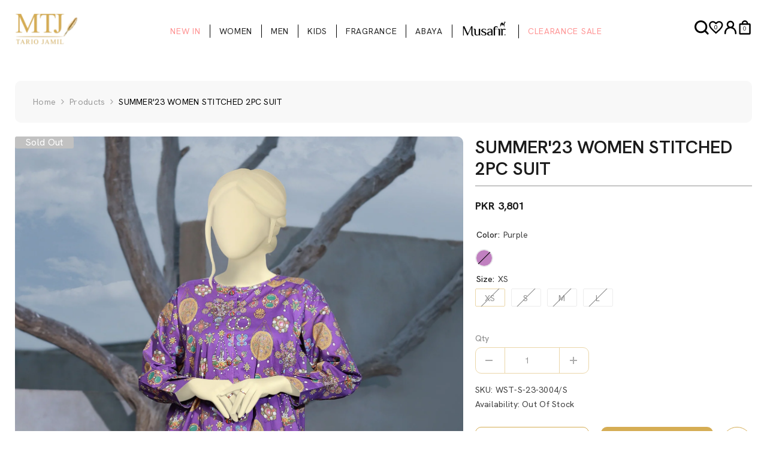

--- FILE ---
content_type: text/html; charset=utf-8
request_url: https://mtjonline.com/products/summer23-women-stitched-2pc-suit-7
body_size: 68401
content:
<!doctype html><html class="no-js" lang="en">
    <head>
        <meta charset="utf-8">
        <meta http-equiv="X-UA-Compatible" content="IE=edge">
        <meta name="viewport" content="width=device-width,initial-scale=1">
        <meta name="theme-color" content="">
        <link rel="canonical" href="https://mtjonline.com/products/summer23-women-stitched-2pc-suit-7" canonical-shop-url="https://mtjonline.com/"><link rel="shortcut icon" href="//mtjonline.com/cdn/shop/files/faviconj_32x32.webp?v=1650623952" type="image/png"><link rel="preconnect" href="https://cdn.shopify.com" crossorigin>
        <title>SUMMER&#39;23 WOMEN STITCHED 2PC SUIT </title><meta name="description" content="FabricShirt: Printed LawnTrouser: Printed Cambric Basic Digital Printed Lawn Shirt With Digital Print Cambric Trouser Disclaimer: Due to the photographic lighting &amp;amp; different screen calibrations, the colors of the original product may slightly vary from the picture">

<meta property="og:site_name" content="MTJ ">
<meta property="og:url" content="https://mtjonline.com/products/summer23-women-stitched-2pc-suit-7">
<meta property="og:title" content="SUMMER&#39;23 WOMEN STITCHED 2PC SUIT">
<meta property="og:type" content="product">
<meta property="og:description" content="FabricShirt: Printed LawnTrouser: Printed Cambric Basic Digital Printed Lawn Shirt With Digital Print Cambric Trouser Disclaimer: Due to the photographic lighting &amp;amp; different screen calibrations, the colors of the original product may slightly vary from the picture"><meta property="og:image" content="http://mtjonline.com/cdn/shop/files/WST-S-23-3004-S.jpg?v=1757320519">
  <meta property="og:image:secure_url" content="https://mtjonline.com/cdn/shop/files/WST-S-23-3004-S.jpg?v=1757320519">
  <meta property="og:image:width" content="1500">
  <meta property="og:image:height" content="2300"><meta property="og:price:amount" content="3,801">
  <meta property="og:price:currency" content="PKR"><meta name="twitter:card" content="summary_large_image">
<meta name="twitter:title" content="SUMMER&#39;23 WOMEN STITCHED 2PC SUIT">
<meta name="twitter:description" content="FabricShirt: Printed LawnTrouser: Printed Cambric Basic Digital Printed Lawn Shirt With Digital Print Cambric Trouser Disclaimer: Due to the photographic lighting &amp;amp; different screen calibrations, the colors of the original product may slightly vary from the picture">

        <script>window.performance && window.performance.mark && window.performance.mark('shopify.content_for_header.start');</script><meta name="google-site-verification" content="L1c5Y_NaOvMwJQeMhRqZERiBVccF7KaT0ZH5yzOiEaw">
<meta id="shopify-digital-wallet" name="shopify-digital-wallet" content="/55197630638/digital_wallets/dialog">
<link rel="alternate" type="application/json+oembed" href="https://mtjonline.com/products/summer23-women-stitched-2pc-suit-7.oembed">
<script async="async" src="/checkouts/internal/preloads.js?locale=en-PK"></script>
<script id="shopify-features" type="application/json">{"accessToken":"0f02c23c762a57fc6c72fb3041806839","betas":["rich-media-storefront-analytics"],"domain":"mtjonline.com","predictiveSearch":true,"shopId":55197630638,"locale":"en"}</script>
<script>var Shopify = Shopify || {};
Shopify.shop = "mtj-local.myshopify.com";
Shopify.locale = "en";
Shopify.currency = {"active":"PKR","rate":"1.0"};
Shopify.country = "PK";
Shopify.theme = {"name":"MTJ | HOME PAGE ISSUE | (18-NOV-2025)","id":147891650734,"schema_name":"Ella","schema_version":"6.7.3","theme_store_id":null,"role":"main"};
Shopify.theme.handle = "null";
Shopify.theme.style = {"id":null,"handle":null};
Shopify.cdnHost = "mtjonline.com/cdn";
Shopify.routes = Shopify.routes || {};
Shopify.routes.root = "/";</script>
<script type="module">!function(o){(o.Shopify=o.Shopify||{}).modules=!0}(window);</script>
<script>!function(o){function n(){var o=[];function n(){o.push(Array.prototype.slice.apply(arguments))}return n.q=o,n}var t=o.Shopify=o.Shopify||{};t.loadFeatures=n(),t.autoloadFeatures=n()}(window);</script>
<script id="shop-js-analytics" type="application/json">{"pageType":"product"}</script>
<script defer="defer" async type="module" src="//mtjonline.com/cdn/shopifycloud/shop-js/modules/v2/client.init-shop-cart-sync_BT-GjEfc.en.esm.js"></script>
<script defer="defer" async type="module" src="//mtjonline.com/cdn/shopifycloud/shop-js/modules/v2/chunk.common_D58fp_Oc.esm.js"></script>
<script defer="defer" async type="module" src="//mtjonline.com/cdn/shopifycloud/shop-js/modules/v2/chunk.modal_xMitdFEc.esm.js"></script>
<script type="module">
  await import("//mtjonline.com/cdn/shopifycloud/shop-js/modules/v2/client.init-shop-cart-sync_BT-GjEfc.en.esm.js");
await import("//mtjonline.com/cdn/shopifycloud/shop-js/modules/v2/chunk.common_D58fp_Oc.esm.js");
await import("//mtjonline.com/cdn/shopifycloud/shop-js/modules/v2/chunk.modal_xMitdFEc.esm.js");

  window.Shopify.SignInWithShop?.initShopCartSync?.({"fedCMEnabled":true,"windoidEnabled":true});

</script>
<script>(function() {
  var isLoaded = false;
  function asyncLoad() {
    if (isLoaded) return;
    isLoaded = true;
    var urls = ["https:\/\/fast-ravine-64023.herokuapp.com\/popup.js?shop=mtj-local.myshopify.com","https:\/\/cdn.shopify.com\/s\/files\/1\/0683\/1371\/0892\/files\/splmn-shopify-prod-August-31.min.js?v=1693985059\u0026shop=mtj-local.myshopify.com","\/\/searchserverapi.com\/widgets\/shopify\/init.js?a=2F9N5n2g3L\u0026shop=mtj-local.myshopify.com","https:\/\/cdn.parcelifyapp.com\/parcelify-components\/v1\/latest\/shopify_bundle.min.js?shop=mtj-local.myshopify.com"];
    for (var i = 0; i < urls.length; i++) {
      var s = document.createElement('script');
      s.type = 'text/javascript';
      s.async = true;
      s.src = urls[i];
      var x = document.getElementsByTagName('script')[0];
      x.parentNode.insertBefore(s, x);
    }
  };
  if(window.attachEvent) {
    window.attachEvent('onload', asyncLoad);
  } else {
    window.addEventListener('load', asyncLoad, false);
  }
})();</script>
<script id="__st">var __st={"a":55197630638,"offset":18000,"reqid":"b7241b32-04e9-4947-a011-64c74a8ed51d-1769431319","pageurl":"mtjonline.com\/products\/summer23-women-stitched-2pc-suit-7","u":"c08d0d323a01","p":"product","rtyp":"product","rid":7974745768110};</script>
<script>window.ShopifyPaypalV4VisibilityTracking = true;</script>
<script id="captcha-bootstrap">!function(){'use strict';const t='contact',e='account',n='new_comment',o=[[t,t],['blogs',n],['comments',n],[t,'customer']],c=[[e,'customer_login'],[e,'guest_login'],[e,'recover_customer_password'],[e,'create_customer']],r=t=>t.map((([t,e])=>`form[action*='/${t}']:not([data-nocaptcha='true']) input[name='form_type'][value='${e}']`)).join(','),a=t=>()=>t?[...document.querySelectorAll(t)].map((t=>t.form)):[];function s(){const t=[...o],e=r(t);return a(e)}const i='password',u='form_key',d=['recaptcha-v3-token','g-recaptcha-response','h-captcha-response',i],f=()=>{try{return window.sessionStorage}catch{return}},m='__shopify_v',_=t=>t.elements[u];function p(t,e,n=!1){try{const o=window.sessionStorage,c=JSON.parse(o.getItem(e)),{data:r}=function(t){const{data:e,action:n}=t;return t[m]||n?{data:e,action:n}:{data:t,action:n}}(c);for(const[e,n]of Object.entries(r))t.elements[e]&&(t.elements[e].value=n);n&&o.removeItem(e)}catch(o){console.error('form repopulation failed',{error:o})}}const l='form_type',E='cptcha';function T(t){t.dataset[E]=!0}const w=window,h=w.document,L='Shopify',v='ce_forms',y='captcha';let A=!1;((t,e)=>{const n=(g='f06e6c50-85a8-45c8-87d0-21a2b65856fe',I='https://cdn.shopify.com/shopifycloud/storefront-forms-hcaptcha/ce_storefront_forms_captcha_hcaptcha.v1.5.2.iife.js',D={infoText:'Protected by hCaptcha',privacyText:'Privacy',termsText:'Terms'},(t,e,n)=>{const o=w[L][v],c=o.bindForm;if(c)return c(t,g,e,D).then(n);var r;o.q.push([[t,g,e,D],n]),r=I,A||(h.body.append(Object.assign(h.createElement('script'),{id:'captcha-provider',async:!0,src:r})),A=!0)});var g,I,D;w[L]=w[L]||{},w[L][v]=w[L][v]||{},w[L][v].q=[],w[L][y]=w[L][y]||{},w[L][y].protect=function(t,e){n(t,void 0,e),T(t)},Object.freeze(w[L][y]),function(t,e,n,w,h,L){const[v,y,A,g]=function(t,e,n){const i=e?o:[],u=t?c:[],d=[...i,...u],f=r(d),m=r(i),_=r(d.filter((([t,e])=>n.includes(e))));return[a(f),a(m),a(_),s()]}(w,h,L),I=t=>{const e=t.target;return e instanceof HTMLFormElement?e:e&&e.form},D=t=>v().includes(t);t.addEventListener('submit',(t=>{const e=I(t);if(!e)return;const n=D(e)&&!e.dataset.hcaptchaBound&&!e.dataset.recaptchaBound,o=_(e),c=g().includes(e)&&(!o||!o.value);(n||c)&&t.preventDefault(),c&&!n&&(function(t){try{if(!f())return;!function(t){const e=f();if(!e)return;const n=_(t);if(!n)return;const o=n.value;o&&e.removeItem(o)}(t);const e=Array.from(Array(32),(()=>Math.random().toString(36)[2])).join('');!function(t,e){_(t)||t.append(Object.assign(document.createElement('input'),{type:'hidden',name:u})),t.elements[u].value=e}(t,e),function(t,e){const n=f();if(!n)return;const o=[...t.querySelectorAll(`input[type='${i}']`)].map((({name:t})=>t)),c=[...d,...o],r={};for(const[a,s]of new FormData(t).entries())c.includes(a)||(r[a]=s);n.setItem(e,JSON.stringify({[m]:1,action:t.action,data:r}))}(t,e)}catch(e){console.error('failed to persist form',e)}}(e),e.submit())}));const S=(t,e)=>{t&&!t.dataset[E]&&(n(t,e.some((e=>e===t))),T(t))};for(const o of['focusin','change'])t.addEventListener(o,(t=>{const e=I(t);D(e)&&S(e,y())}));const B=e.get('form_key'),M=e.get(l),P=B&&M;t.addEventListener('DOMContentLoaded',(()=>{const t=y();if(P)for(const e of t)e.elements[l].value===M&&p(e,B);[...new Set([...A(),...v().filter((t=>'true'===t.dataset.shopifyCaptcha))])].forEach((e=>S(e,t)))}))}(h,new URLSearchParams(w.location.search),n,t,e,['guest_login'])})(!0,!0)}();</script>
<script integrity="sha256-4kQ18oKyAcykRKYeNunJcIwy7WH5gtpwJnB7kiuLZ1E=" data-source-attribution="shopify.loadfeatures" defer="defer" src="//mtjonline.com/cdn/shopifycloud/storefront/assets/storefront/load_feature-a0a9edcb.js" crossorigin="anonymous"></script>
<script data-source-attribution="shopify.dynamic_checkout.dynamic.init">var Shopify=Shopify||{};Shopify.PaymentButton=Shopify.PaymentButton||{isStorefrontPortableWallets:!0,init:function(){window.Shopify.PaymentButton.init=function(){};var t=document.createElement("script");t.src="https://mtjonline.com/cdn/shopifycloud/portable-wallets/latest/portable-wallets.en.js",t.type="module",document.head.appendChild(t)}};
</script>
<script data-source-attribution="shopify.dynamic_checkout.buyer_consent">
  function portableWalletsHideBuyerConsent(e){var t=document.getElementById("shopify-buyer-consent"),n=document.getElementById("shopify-subscription-policy-button");t&&n&&(t.classList.add("hidden"),t.setAttribute("aria-hidden","true"),n.removeEventListener("click",e))}function portableWalletsShowBuyerConsent(e){var t=document.getElementById("shopify-buyer-consent"),n=document.getElementById("shopify-subscription-policy-button");t&&n&&(t.classList.remove("hidden"),t.removeAttribute("aria-hidden"),n.addEventListener("click",e))}window.Shopify?.PaymentButton&&(window.Shopify.PaymentButton.hideBuyerConsent=portableWalletsHideBuyerConsent,window.Shopify.PaymentButton.showBuyerConsent=portableWalletsShowBuyerConsent);
</script>
<script>
  function portableWalletsCleanup(e){e&&e.src&&console.error("Failed to load portable wallets script "+e.src);var t=document.querySelectorAll("shopify-accelerated-checkout .shopify-payment-button__skeleton, shopify-accelerated-checkout-cart .wallet-cart-button__skeleton"),e=document.getElementById("shopify-buyer-consent");for(let e=0;e<t.length;e++)t[e].remove();e&&e.remove()}function portableWalletsNotLoadedAsModule(e){e instanceof ErrorEvent&&"string"==typeof e.message&&e.message.includes("import.meta")&&"string"==typeof e.filename&&e.filename.includes("portable-wallets")&&(window.removeEventListener("error",portableWalletsNotLoadedAsModule),window.Shopify.PaymentButton.failedToLoad=e,"loading"===document.readyState?document.addEventListener("DOMContentLoaded",window.Shopify.PaymentButton.init):window.Shopify.PaymentButton.init())}window.addEventListener("error",portableWalletsNotLoadedAsModule);
</script>

<script type="module" src="https://mtjonline.com/cdn/shopifycloud/portable-wallets/latest/portable-wallets.en.js" onError="portableWalletsCleanup(this)" crossorigin="anonymous"></script>
<script nomodule>
  document.addEventListener("DOMContentLoaded", portableWalletsCleanup);
</script>

<link id="shopify-accelerated-checkout-styles" rel="stylesheet" media="screen" href="https://mtjonline.com/cdn/shopifycloud/portable-wallets/latest/accelerated-checkout-backwards-compat.css" crossorigin="anonymous">
<style id="shopify-accelerated-checkout-cart">
        #shopify-buyer-consent {
  margin-top: 1em;
  display: inline-block;
  width: 100%;
}

#shopify-buyer-consent.hidden {
  display: none;
}

#shopify-subscription-policy-button {
  background: none;
  border: none;
  padding: 0;
  text-decoration: underline;
  font-size: inherit;
  cursor: pointer;
}

#shopify-subscription-policy-button::before {
  box-shadow: none;
}

      </style>
<script id="sections-script" data-sections="header-navigation-hamburger,header-mobile" defer="defer" src="//mtjonline.com/cdn/shop/t/50/compiled_assets/scripts.js?v=26643"></script>
<script>window.performance && window.performance.mark && window.performance.mark('shopify.content_for_header.end');</script>
        <style>@import url('https://fonts.googleapis.com/css?family=:300,300i,400,400i,500,500i,600,600i,700,700i,800,800i&display=swap');
                @import url('https://fonts.googleapis.com/css?family=Hanken+Grotesk:300,300i,400,400i,500,500i,600,600i,700,700i,800,800i&display=swap');
                    :root {
        --font-family-1: ;
        --font-family-2: Hanken Grotesk;

        /* Settings Body */--font-body-family: Hanken Grotesk;--font-body-size: 14px;--font-body-weight: 400;--body-line-height: 22px;--body-letter-spacing: .02em;

        /* Settings Heading */--font-heading-family: ;--font-heading-size: 27px;--font-heading-weight: 500;--font-heading-style: normal;--heading-line-height: 24px;--heading-letter-spacing: .05em;--heading-text-transform: uppercase;--heading-border-height: 2px;

        /* Menu Lv1 */--font-menu-lv1-family: Hanken Grotesk;--font-menu-lv1-size: 14px;--font-menu-lv1-weight: 400;--menu-lv1-line-height: 22px;--menu-lv1-letter-spacing: .05em;--menu-lv1-text-transform: uppercase;

        /* Menu Lv2 */--font-menu-lv2-family: Hanken Grotesk;--font-menu-lv2-size: 12px;--font-menu-lv2-weight: 400;--menu-lv2-line-height: 22px;--menu-lv2-letter-spacing: .02em;--menu-lv2-text-transform: uppercase;

        /* Menu Lv3 */--font-menu-lv3-family: Hanken Grotesk;--font-menu-lv3-size: 12px;--font-menu-lv3-weight: 400;--menu-lv3-line-height: 22px;--menu-lv3-letter-spacing: .02em;--menu-lv3-text-transform: uppercase;

        /* Mega Menu Lv2 */--font-mega-menu-lv2-family: ;--font-mega-menu-lv2-size: 12px;--font-mega-menu-lv2-weight: 600;--font-mega-menu-lv2-style: normal;--mega-menu-lv2-line-height: 22px;--mega-menu-lv2-letter-spacing: .02em;--mega-menu-lv2-text-transform: uppercase;

        /* Mega Menu Lv3 */--font-mega-menu-lv3-family: ;--font-mega-menu-lv3-size: 12px;--font-mega-menu-lv3-weight: 400;--mega-menu-lv3-line-height: 22px;--mega-menu-lv3-letter-spacing: .02em;--mega-menu-lv3-text-transform: capitalize;

        /* Product Card Title */--product-title-font: Hanken Grotesk;--product-title-font-size : 16px;--product-title-font-weight : 500;--product-title-line-height: 22px;--product-title-letter-spacing: .02em;--product-title-line-text : 1;--product-title-text-transform : uppercase;--product-title-margin-bottom: 1px;

        /* Product Card Vendor */--product-vendor-font: ;--product-vendor-font-size : 12px;--product-vendor-font-weight : 400;--product-vendor-font-style : normal;--product-vendor-line-height: 22px;--product-vendor-letter-spacing: .02em;--product-vendor-text-transform : uppercase;--product-vendor-margin-bottom: 0px;--product-vendor-margin-top: 0px;

        /* Product Card Price */--product-price-font: Hanken Grotesk;--product-price-font-size : 14px;--product-price-font-weight : 700;--product-price-line-height: 22px;--product-price-letter-spacing: .02em;--product-price-margin-top: 0px;--product-price-margin-bottom: 13px;

        /* Product Card Badge */--badge-font: Hanken Grotesk;--badge-font-size : 16px;--badge-font-weight : 400;--badge-text-transform : capitalize;--badge-letter-spacing: .02em;--badge-line-height: 20px;--badge-border-radius: 3px;--badge-padding-top: 0px;--badge-padding-bottom: 0px;--badge-padding-left-right: 17px;--badge-postion-top: 0px;--badge-postion-left-right: 0px;

        /* Product Quickview */
        --product-quickview-font-size : 12px; --product-quickview-line-height: 23px; --product-quickview-border-radius: 1px; --product-quickview-padding-top: 0px; --product-quickview-padding-bottom: 0px; --product-quickview-padding-left-right: 7px; --product-quickview-sold-out-product: #e95144;--product-quickview-box-shadow: none;/* Blog Card Tile */--blog-title-font: Hanken Grotesk;--blog-title-font-size : 20px; --blog-title-font-weight : 700; --blog-title-line-height: 29px; --blog-title-letter-spacing: .09em; --blog-title-text-transform : uppercase;

        /* Blog Card Info (Date, Author) */--blog-info-font: Hanken Grotesk;--blog-info-font-size : 14px; --blog-info-font-weight : 600; --blog-info-line-height: 20px; --blog-info-letter-spacing: .02em; --blog-info-text-transform : uppercase;

        /* Button 1 */--btn-1-font-family: Hanken Grotesk;--btn-1-font-size: 14px; --btn-1-font-weight: 700; --btn-1-text-transform: uppercase; --btn-1-line-height: 22px; --btn-1-letter-spacing: .05em; --btn-1-text-align: center; --btn-1-border-radius: 10px; --btn-1-border-width: 1px; --btn-1-border-style: solid; --btn-1-padding-top: 10px; --btn-1-padding-bottom: 10px; --btn-1-horizontal-length: 0px; --btn-1-vertical-length: 0px; --btn-1-blur-radius: 0px; --btn-1-spread: 0px;
        --btn-1-all-bg-opacity-hover: rgba(0, 0, 0, 0.5);--btn-1-inset: ;/* Button 2 */--btn-2-font-family: Hanken Grotesk;--btn-2-font-size: 14px; --btn-2-font-weight: 700; --btn-2-text-transform: uppercase; --btn-2-line-height: 22px; --btn-2-letter-spacing: .05em; --btn-2-text-align: center; --btn-2-border-radius: 10px; --btn-2-border-width: 1px; --btn-2-border-style: solid; --btn-2-padding-top: 13px; --btn-2-padding-bottom: 13px; --btn-2-horizontal-length: 0px; --btn-2-vertical-length: 0px; --btn-2-blur-radius: 0px; --btn-2-spread: 0px;
        --btn-2-all-bg-opacity-hover: rgba(0, 0, 0, 0.5);--btn-2-inset: ;/* Button 3 */--btn-3-font-family: Hanken Grotesk;--btn-3-font-size: 14px; --btn-3-font-weight: 700; --btn-3-text-transform: uppercase; --btn-3-line-height: 22px; --btn-3-letter-spacing: .05em; --btn-3-text-align: center; --btn-3-border-radius: 10px; --btn-3-border-width: 10px; --btn-3-border-style: solid; --btn-3-padding-top: 10px; --btn-3-padding-bottom: 10px; --btn-3-horizontal-length: 0px; --btn-3-vertical-length: 0px; --btn-3-blur-radius: 0px; --btn-3-spread: 0px;
        --btn-3-all-bg-opacity: rgba(0, 0, 0, 0.1);--btn-3-all-bg-opacity-hover: rgba(0, 0, 0, 0.1);--btn-3-inset: ;/* Footer Heading */--footer-heading-font-family: ;--footer-heading-font-size : 15px; --footer-heading-font-weight : 600; --footer-heading-line-height : 22px; --footer-heading-letter-spacing : .05em; --footer-heading-text-transform : uppercase;

        /* Footer Link */--footer-link-font-family: ;--footer-link-font-size : 12px; --footer-link-font-weight : ; --footer-link-line-height : 28px; --footer-link-letter-spacing : .02em; --footer-link-text-transform : capitalize;

        /* Page Title */--font-page-title-family: ;--font-page-title-size: 20px; --font-page-title-weight: 700; --font-page-title-style: normal; --page-title-line-height: 20px; --page-title-letter-spacing: .05em; --page-title-text-transform: uppercase;

        /* Font Product Tab Title */
        --font-tab-type-1: ; --font-tab-type-2: Hanken Grotesk;

        /* Text Size */
        --text-size-font-size : 10px; --text-size-font-weight : 400; --text-size-line-height : 22px; --text-size-letter-spacing : 0; --text-size-text-transform : uppercase; --text-size-color : #787878;

        /* Font Weight */
        --font-weight-normal: 400; --font-weight-medium: 500; --font-weight-semibold: 600; --font-weight-bold: 700; --font-weight-bolder: 800; --font-weight-black: 900;

        /* Radio Button */
        --form-label-checkbox-before-bg: #fff; --form-label-checkbox-before-border: #cecece; --form-label-checkbox-before-bg-checked: #000;

        /* Conatiner */
        --body-custom-width-container: 1260px;

        /* Layout Boxed */
        --color-background-layout-boxed: #FFFFFF;/* Arrow */
        --position-horizontal-slick-arrow: 0;

        /* General Color*/
        --color-text: #232323; --color-text2: #969696; --color-global: #232323; --color-white: #FFFFFF; --color-grey: #868686; --color-black: #202020; --color-base-text-rgb: 35, 35, 35; --color-base-text2-rgb: 150, 150, 150; --color-background: #ffffff; --color-background-rgb: 255, 255, 255; --color-background-overylay: rgba(255, 255, 255, 0.9); --color-base-accent-text: ; --color-base-accent-1: ; --color-base-accent-2: ; --color-link: #232323; --color-link-hover: #232323; --color-error: #D93333; --color-error-bg: #FCEEEE; --color-success: #5A5A5A; --color-success-bg: #DFF0D8; --color-info: #202020; --color-info-bg: #FFF2DD; --color-link-underline: rgba(35, 35, 35, 0.5); --color-breadcrumb: #999999; --colors-breadcrumb-hover: #232323;--colors-breadcrumb-active: #999999; --border-global: #e6e6e6; --bg-global: #fafafa; --bg-planceholder: #fafafa; --color-warning: #fff; --bg-warning: #e0b252; --color-background-10 : #e9e9e9; --color-background-20 : #d3d3d3; --color-background-30 : #bdbdbd; --color-background-50 : #919191; --color-background-global : #919191;

        /* Arrow Color */
        --arrow-color: #ffffff; --arrow-background-color: #d5ac54; --arrow-border-color: #ccc;--arrow-color-hover: #ffffff;--arrow-background-color-hover: #d5ac54;--arrow-border-color-hover: rgba(0,0,0,0);--arrow-width: 35px;--arrow-height: 35px;--arrow-size: px;--arrow-size-icon: 17px;--arrow-border-radius: 0%;--arrow-border-width: 1px;--arrow-width-half: -17px;

        /* Pagination Color */
        --pagination-item-color: #3c3c3c; --pagination-item-color-active: #3c3c3c; --pagination-item-bg-color: #ffffff;--pagination-item-bg-color-active: #fff;--pagination-item-border-color: #fff;--pagination-item-border-color-active: #ffffff;--pagination-arrow-color: #3c3c3c;--pagination-arrow-color-active: #3c3c3c;--pagination-arrow-bg-color: #d5ad54;--pagination-arrow-bg-color-active: #d5ad54;--pagination-arrow-border-color: #fff;--pagination-arrow-border-color-active: #fff;

        /* Dots Color */
        --dots-color: transparent;--dots-border-color: #d4d3d2;--dots-color-active: #323232;--dots-border-color-active: #323232;--dots-style2-background-opacity: #00000050;--dots-width: 12px;--dots-height: 12px;

        /* Button Color */
        --btn-1-color: #000000;--btn-1-bg: #d5ad54;--btn-1-border: rgba(0,0,0,0);--btn-1-color-hover: #000000;--btn-1-bg-hover: #ffffff;--btn-1-border-hover: #000000;
        --btn-2-color: #232323;--btn-2-bg: #FFFFFF;--btn-2-border: #727272;--btn-2-color-hover: #000000;--btn-2-bg-hover: #d5ad54;--btn-2-border-hover: #d5ad54;
        --btn-3-color: #FFFFFF;--btn-3-bg: #e9514b;--btn-3-border: #e9514b;--btn-3-color-hover: #ffffff;--btn-3-bg-hover: #e9514b;--btn-3-border-hover: #e9514b;
        --anchor-transition: all ease .3s;--bg-white: #ffffff;--bg-black: #000000;--bg-grey: #808080;--icon: var(--color-text);--text-cart: #3c3c3c;--duration-short: 100ms;--duration-default: 350ms;--duration-long: 500ms;--form-input-bg: #ffffff;--form-input-border: #c7c7c7;--form-input-color: #232323;--form-input-placeholder: #868686;--form-label: #232323;

        --new-badge-color: #000000;--new-badge-bg: #d5ad54;--sale-badge-color: #000000;--sale-badge-bg: #d5ad54;--sold-out-badge-color: #ffffff;--sold-out-badge-bg: #c1c1c1;--custom-badge-color: #000000;--custom-badge-bg: #d5ad54;--bundle-badge-color: #000000;--bundle-badge-bg: #d5ad54;
        
        --product-title-color : #1b1b1b;--product-title-color-hover : #1b1b1b;--product-vendor-color : #969696;--product-price-color : #1b1b1b;--product-sale-price-color : #000000;--product-compare-price-color : #d5ad54;--product-countdown-color : #d5ad54;--product-countdown-bg-color : #ffffff;

        --product-swatch-border : #cbcbcb;--product-swatch-border-active : #232323;--product-swatch-width : 20px;--product-swatch-height : 20px;--product-swatch-border-radius : 0px;--product-swatch-color-width : 30px;--product-swatch-color-height : 30px;--product-swatch-color-border-radius : 20px;

        --product-wishlist-color : #000000;--product-wishlist-bg : rgba(0,0,0,0);--product-wishlist-border : #1b1b1b;--product-wishlist-color-added : #ffffff;--product-wishlist-bg-added : #d5ac54;--product-wishlist-border-added : #ffffff;--product-compare-color : #000000;--product-compare-bg : #FFFFFF;--product-compare-color-added : #D12442; --product-compare-bg-added : #FFFFFF; --product-hot-stock-text-color : #1b1b1b; --product-quick-view-color : rgba(0,0,0,0); --product-cart-image-fit : cover; --product-title-variant-font-size: 16px;--product-quick-view-bg : rgba(0,0,0,0);--product-quick-view-bg-above-button: rgba(0, 0, 0, 0.7);--product-quick-view-color-hover : #FFFFFF;--product-quick-view-bg-hover : rgba(0,0,0,0);--product-action-color : #000000;--product-action-bg : rgba(0,0,0,0);--product-action-border : rgba(0,0,0,0);--product-action-color-hover : #000000;--product-action-bg-hover : rgba(0,0,0,0);--product-action-border-hover : rgba(0,0,0,0);

        /* Multilevel Category Filter */
        --color-label-multiLevel-categories: #232323;--bg-label-multiLevel-categories: #fff;--color-button-multiLevel-categories: #fff;--bg-button-multiLevel-categories: #ff8b21;--border-button-multiLevel-categories: transparent;--hover-color-button-multiLevel-categories: #fff;--hover-bg-button-multiLevel-categories: #ff8b21;--cart-item-bg : #ffffff;--cart-item-border : #e8e8e8;--cart-item-border-width : 1px;--cart-item-border-style : solid;--w-product-swatch-custom: 30px;--h-product-swatch-custom: 30px;--w-product-swatch-custom-mb: 20px;--h-product-swatch-custom-mb: 20px;--font-size-product-swatch-more: 12px;--swatch-border : rgba(0,0,0,0);--swatch-border-active : #e8e8eb;

        --variant-size: #232323;--variant-size-border: #e7e7e7;--variant-size-bg: #ffffff;--variant-size-hover: #ffffff;--variant-size-border-hover: #232323;--variant-size-bg-hover: #232323;--variant-bg : #ffffff; --variant-color : #232323; --variant-bg-active : #ffffff; --variant-color-active : #232323;

        --fontsize-text-social: 12px;
        --page-content-distance: 64px;--sidebar-content-distance: 40px;--button-transition-ease: cubic-bezier(.25,.46,.45,.94);

        /* Loading Spinner Color */
        --spinner-top-color: #fc0; --spinner-right-color: #4dd4c6; --spinner-bottom-color: #f00; --spinner-left-color: #f6f6f6;

        /* Product Card Marquee */
        --product-marquee-background-color: ;--product-marquee-text-color: #FFFFFF;--product-marquee-text-size: 14px;--product-marquee-text-mobile-size: 14px;--product-marquee-text-weight: 400;--product-marquee-text-transform: none;--product-marquee-text-style: italic;--product-marquee-speed: ; --product-marquee-line-height: calc(var(--product-marquee-text-mobile-size) * 1.5);
    }
</style>
        <link href="//mtjonline.com/cdn/shop/t/50/assets/base.css?v=115843270773730691021767782449" rel="stylesheet" type="text/css" media="all" />
<link href="//mtjonline.com/cdn/shop/t/50/assets/animated.css?v=91884483947907798981763467116" rel="stylesheet" type="text/css" media="all" />
<link href="//mtjonline.com/cdn/shop/t/50/assets/component-card.css?v=156256251167836181231763467133" rel="stylesheet" type="text/css" media="all" />
<link href="//mtjonline.com/cdn/shop/t/50/assets/component-loading-overlay.css?v=137803445453140065751763467155" rel="stylesheet" type="text/css" media="all" />
<link href="//mtjonline.com/cdn/shop/t/50/assets/component-loading-banner.css?v=126900119199387568371763467155" rel="stylesheet" type="text/css" media="all" />
<link href="//mtjonline.com/cdn/shop/t/50/assets/component-quick-cart.css?v=89998984309199306061763467173" rel="stylesheet" type="text/css" media="all" />
<link rel="stylesheet" href="//mtjonline.com/cdn/shop/t/50/assets/vendor.css?v=164616260963476715651763467239" media="print" onload="this.media='all'">
<noscript><link href="//mtjonline.com/cdn/shop/t/50/assets/vendor.css?v=164616260963476715651763467239" rel="stylesheet" type="text/css" media="all" /></noscript>


  <link href="//mtjonline.com/cdn/shop/t/50/assets/component-card-08.css?v=24717363313706221391763467132" rel="stylesheet" type="text/css" media="all" />


<link href="//mtjonline.com/cdn/shop/t/50/assets/component-predictive-search.css?v=40670609187707493231763467165" rel="stylesheet" type="text/css" media="all" />
<link rel="stylesheet" href="//mtjonline.com/cdn/shop/t/50/assets/component-newsletter.css?v=144117689180554793971763467162" media="print" onload="this.media='all'">
<link rel="stylesheet" href="//mtjonline.com/cdn/shop/t/50/assets/component-slider.css?v=18320497342874123791763467181" media="print" onload="this.media='all'">
<link rel="stylesheet" href="//mtjonline.com/cdn/shop/t/50/assets/component-list-social.css?v=160160302884525886651763467154" media="print" onload="this.media='all'"><noscript><link href="//mtjonline.com/cdn/shop/t/50/assets/component-newsletter.css?v=144117689180554793971763467162" rel="stylesheet" type="text/css" media="all" /></noscript>
<noscript><link href="//mtjonline.com/cdn/shop/t/50/assets/component-slider.css?v=18320497342874123791763467181" rel="stylesheet" type="text/css" media="all" /></noscript>
<noscript><link href="//mtjonline.com/cdn/shop/t/50/assets/component-list-social.css?v=160160302884525886651763467154" rel="stylesheet" type="text/css" media="all" /></noscript>

<style type="text/css">
  .nav-title-mobile {display: none;}.list-menu--disclosure{display: none;position: absolute;min-width: 100%;width: 22rem;background-color: var(--bg-white);box-shadow: 0 1px 4px 0 rgb(0 0 0 / 15%);padding: 5px 0 5px 20px;opacity: 0;visibility: visible;pointer-events: none;transition: opacity var(--duration-default) ease, transform var(--duration-default) ease;}.list-menu--disclosure-2{margin-left: calc(100% - 15px);z-index: 2;top: -5px;}.list-menu--disclosure:focus {outline: none;}.list-menu--disclosure.localization-selector {max-height: 18rem;overflow: auto;width: 10rem;padding: 0.5rem;}.js menu-drawer > details > summary::before, .js menu-drawer > details[open]:not(.menu-opening) > summary::before {content: '';position: absolute;cursor: default;width: 100%;height: calc(100vh - 100%);height: calc(var(--viewport-height, 100vh) - (var(--header-bottom-position, 100%)));top: 100%;left: 0;background: var(--color-foreground-50);opacity: 0;visibility: hidden;z-index: 2;transition: opacity var(--duration-default) ease,visibility var(--duration-default) ease;}menu-drawer > details[open] > summary::before {visibility: visible;opacity: 1;}.menu-drawer {position: absolute;transform: translateX(-100%);visibility: hidden;z-index: 3;left: 0;top: 100%;width: 100%;max-width: calc(100vw - 4rem);padding: 0;border: 0.1rem solid var(--color-background-10);border-left: 0;border-bottom: 0;background-color: var(--bg-white);overflow-x: hidden;}.js .menu-drawer {height: calc(100vh - 100%);height: calc(var(--viewport-height, 100vh) - (var(--header-bottom-position, 100%)));}.js details[open] > .menu-drawer, .js details[open] > .menu-drawer__submenu {transition: transform var(--duration-default) ease, visibility var(--duration-default) ease;}.no-js details[open] > .menu-drawer, .js details[open].menu-opening > .menu-drawer, details[open].menu-opening > .menu-drawer__submenu {transform: translateX(0);visibility: visible;}@media screen and (min-width: 750px) {.menu-drawer {width: 40rem;}.no-js .menu-drawer {height: auto;}}.menu-drawer__inner-container {position: relative;height: 100%;}.menu-drawer__navigation-container {display: grid;grid-template-rows: 1fr auto;align-content: space-between;overflow-y: auto;height: 100%;}.menu-drawer__navigation {padding: 0 0 5.6rem 0;}.menu-drawer__inner-submenu {height: 100%;overflow-x: hidden;overflow-y: auto;}.no-js .menu-drawer__navigation {padding: 0;}.js .menu-drawer__menu li {width: 100%;border-bottom: 1px solid #e6e6e6;overflow: hidden;}.menu-drawer__menu-item{line-height: var(--body-line-height);letter-spacing: var(--body-letter-spacing);padding: 10px 20px 10px 15px;cursor: pointer;display: flex;align-items: center;justify-content: space-between;}.menu-drawer__menu-item .label{display: inline-block;vertical-align: middle;font-size: calc(var(--font-body-size) - 4px);font-weight: var(--font-weight-normal);letter-spacing: var(--body-letter-spacing);height: 20px;line-height: 20px;margin: 0 0 0 10px;padding: 0 5px;text-transform: uppercase;text-align: center;position: relative;}.menu-drawer__menu-item .label:before{content: "";position: absolute;border: 5px solid transparent;top: 50%;left: -9px;transform: translateY(-50%);}.menu-drawer__menu-item > .icon{width: 24px;height: 24px;margin: 0 10px 0 0;}.menu-drawer__menu-item > .symbol {position: absolute;right: 20px;top: 50%;transform: translateY(-50%);display: flex;align-items: center;justify-content: center;font-size: 0;pointer-events: none;}.menu-drawer__menu-item > .symbol .icon{width: 14px;height: 14px;opacity: .6;}.menu-mobile-icon .menu-drawer__menu-item{justify-content: flex-start;}.no-js .menu-drawer .menu-drawer__menu-item > .symbol {display: none;}.js .menu-drawer__submenu {position: absolute;top: 0;width: 100%;bottom: 0;left: 0;background-color: var(--bg-white);z-index: 1;transform: translateX(100%);visibility: hidden;}.js .menu-drawer__submenu .menu-drawer__submenu {overflow-y: auto;}.menu-drawer__close-button {display: block;width: 100%;padding: 10px 15px;background-color: transparent;border: none;background: #f6f8f9;position: relative;}.menu-drawer__close-button .symbol{position: absolute;top: auto;left: 20px;width: auto;height: 22px;z-index: 10;display: flex;align-items: center;justify-content: center;font-size: 0;pointer-events: none;}.menu-drawer__close-button .icon {display: inline-block;vertical-align: middle;width: 18px;height: 18px;transform: rotate(180deg);}.menu-drawer__close-button .text{max-width: calc(100% - 50px);white-space: nowrap;overflow: hidden;text-overflow: ellipsis;display: inline-block;vertical-align: top;width: 100%;margin: 0 auto;}.no-js .menu-drawer__close-button {display: none;}.menu-drawer__utility-links {padding: 2rem;}.menu-drawer__account {display: inline-flex;align-items: center;text-decoration: none;padding: 1.2rem;margin-left: -1.2rem;font-size: 1.4rem;}.menu-drawer__account .icon-account {height: 2rem;width: 2rem;margin-right: 1rem;}.menu-drawer .list-social {justify-content: flex-start;margin-left: -1.25rem;margin-top: 2rem;}.menu-drawer .list-social:empty {display: none;}.menu-drawer .list-social__link {padding: 1.3rem 1.25rem;}

  /* Style General */
  .d-block{display: block}.d-inline-block{display: inline-block}.d-flex{display: flex}.d-none {display: none}.d-grid{display: grid}.ver-alg-mid {vertical-align: middle}.ver-alg-top{vertical-align: top}
  .flex-jc-start{justify-content:flex-start}.flex-jc-end{justify-content:flex-end}.flex-jc-center{justify-content:center}.flex-jc-between{justify-content:space-between}.flex-jc-stretch{justify-content:stretch}.flex-align-start{align-items: flex-start}.flex-align-center{align-items: center}.flex-align-end{align-items: flex-end}.flex-align-stretch{align-items:stretch}.flex-wrap{flex-wrap: wrap}.flex-nowrap{flex-wrap: nowrap}.fd-row{flex-direction:row}.fd-row-reverse{flex-direction:row-reverse}.fd-column{flex-direction:column}.fd-column-reverse{flex-direction:column-reverse}.fg-0{flex-grow:0}.fs-0{flex-shrink:0}.gap-15{gap:15px}.gap-30{gap:30px}.gap-col-30{column-gap:30px}
  .p-relative{position:relative}.p-absolute{position:absolute}.p-static{position:static}.p-fixed{position:fixed;}
  .zi-1{z-index:1}.zi-2{z-index:2}.zi-3{z-index:3}.zi-5{z-index:5}.zi-6{z-index:6}.zi-7{z-index:7}.zi-9{z-index:9}.zi-10{z-index:10}.zi-99{z-index:99} .zi-100{z-index:100} .zi-101{z-index:101}
  .top-0{top:0}.top-100{top:100%}.top-auto{top:auto}.left-0{left:0}.left-auto{left:auto}.right-0{right:0}.right-auto{right:auto}.bottom-0{bottom:0}
  .middle-y{top:50%;transform:translateY(-50%)}.middle-x{left:50%;transform:translateX(-50%)}
  .opacity-0{opacity:0}.opacity-1{opacity:1}
  .o-hidden{overflow:hidden}.o-visible{overflow:visible}.o-unset{overflow:unset}.o-x-hidden{overflow-x:hidden}.o-y-auto{overflow-y:auto;}
  .pt-0{padding-top:0}.pt-2{padding-top:2px}.pt-5{padding-top:5px}.pt-10{padding-top:10px}.pt-10-imp{padding-top:10px !important}.pt-12{padding-top:12px}.pt-16{padding-top:16px}.pt-20{padding-top:20px}.pt-24{padding-top:24px}.pt-30{padding-top:30px}.pt-32{padding-top:32px}.pt-36{padding-top:36px}.pt-48{padding-top:48px}.pb-0{padding-bottom:0}.pb-5{padding-bottom:5px}.pb-10{padding-bottom:10px}.pb-10-imp{padding-bottom:10px !important}.pb-12{padding-bottom:12px}.pb-15{padding-bottom:15px}.pb-16{padding-bottom:16px}.pb-18{padding-bottom:18px}.pb-20{padding-bottom:20px}.pb-24{padding-bottom:24px}.pb-32{padding-bottom:32px}.pb-40{padding-bottom:40px}.pb-48{padding-bottom:48px}.pb-50{padding-bottom:50px}.pb-80{padding-bottom:80px}.pb-84{padding-bottom:84px}.pr-0{padding-right:0}.pr-5{padding-right: 5px}.pr-10{padding-right:10px}.pr-20{padding-right:20px}.pr-24{padding-right:24px}.pr-30{padding-right:30px}.pr-36{padding-right:36px}.pr-80{padding-right:80px}.pl-0{padding-left:0}.pl-12{padding-left:12px}.pl-20{padding-left:20px}.pl-24{padding-left:24px}.pl-36{padding-left:36px}.pl-48{padding-left:48px}.pl-52{padding-left:52px}.pl-80{padding-left:80px}.p-zero{padding:0}
  .m-lr-auto{margin:0 auto}.m-zero{margin:0}.ml-auto{margin-left:auto}.ml-0{margin-left:0}.ml-5{margin-left:5px}.ml-15{margin-left:15px}.ml-20{margin-left:20px}.ml-30{margin-left:30px}.mr-auto{margin-right:auto}.mr-0{margin-right:0}.mr-5{margin-right:5px}.mr-10{margin-right:10px}.mr-20{margin-right:20px}.mr-30{margin-right:30px}.mt-0{margin-top: 0}.mt-10{margin-top: 10px}.mt-15{margin-top: 15px}.mt-20{margin-top: 20px}.mt-25{margin-top: 25px}.mt-30{margin-top: 30px}.mt-40{margin-top: 40px}.mt-45{margin-top: 45px}.mb-0{margin-bottom: 0}.mb-5{margin-bottom: 5px}.mb-10{margin-bottom: 10px}.mb-15{margin-bottom: 15px}.mb-18{margin-bottom: 18px}.mb-20{margin-bottom: 20px}.mb-30{margin-bottom: 30px}
  .h-0{height:0}.h-100{height:100%}.h-100v{height:100vh}.h-auto{height:auto}.mah-100{max-height:100%}.mih-15{min-height: 15px}.mih-none{min-height: unset}.lih-15{line-height: 15px}
  .w-50pc{width:50%}.w-100{width:100%}.w-100v{width:100vw}.maw-100{max-width:100%}.maw-300{max-width:300px}.maw-480{max-width: 480px}.maw-780{max-width: 780px}.w-auto{width:auto}.minw-auto{min-width: auto}.min-w-100{min-width: 100px}
  .float-l{float:left}.float-r{float:right}
  .b-zero{border:none}.br-50p{border-radius:50%}.br-zero{border-radius:0}.br-2{border-radius:2px}.bg-none{background: none}
  .stroke-w-0{stroke-width: 0px}.stroke-w-1h{stroke-width: 0.5px}.stroke-w-1{stroke-width: 1px}.stroke-w-3{stroke-width: 3px}.stroke-w-5{stroke-width: 5px}.stroke-w-7 {stroke-width: 7px}.stroke-w-10 {stroke-width: 10px}.stroke-w-12 {stroke-width: 12px}.stroke-w-15 {stroke-width: 15px}.stroke-w-20 {stroke-width: 20px}.stroke-w-25 {stroke-width: 25px}.stroke-w-30{stroke-width: 30px}.stroke-w-32 {stroke-width: 32px}.stroke-w-40 {stroke-width: 40px}
  .w-21{width: 21px}.w-23{width: 23px}.w-24{width: 24px}.h-22{height: 22px}.h-23{height: 23px}.h-24{height: 24px}.w-h-16{width: 16px;height: 16px}.w-h-17{width: 17px;height: 17px}.w-h-18 {width: 18px;height: 18px}.w-h-19{width: 19px;height: 19px}.w-h-20 {width: 20px;height: 20px}.w-h-21{width: 21px;height: 21px}.w-h-22 {width: 22px;height: 22px}.w-h-23{width: 23px;height: 23px}.w-h-24 {width: 24px;height: 24px}.w-h-25 {width: 25px;height: 25px}.w-h-26 {width: 26px;height: 26px}.w-h-27 {width: 27px;height: 27px}.w-h-28 {width: 28px;height: 28px}.w-h-29 {width: 29px;height: 29px}.w-h-30 {width: 30px;height: 30px}.w-h-31 {width: 31px;height: 31px}.w-h-32 {width: 32px;height: 32px}.w-h-33 {width: 33px;height: 33px}.w-h-34 {width: 34px;height: 34px}.w-h-35 {width: 35px;height: 35px}.w-h-36 {width: 36px;height: 36px}.w-h-37 {width: 37px;height: 37px}
  .txt-d-none{text-decoration:none}.txt-d-underline{text-decoration:underline}.txt-u-o-1{text-underline-offset: 1px}.txt-u-o-2{text-underline-offset: 2px}.txt-u-o-3{text-underline-offset: 3px}.txt-u-o-4{text-underline-offset: 4px}.txt-u-o-5{text-underline-offset: 5px}.txt-u-o-6{text-underline-offset: 6px}.txt-u-o-8{text-underline-offset: 8px}.txt-u-o-12{text-underline-offset: 12px}.txt-t-up{text-transform:uppercase}.txt-t-cap{text-transform:capitalize}
  .ft-0{font-size: 0}.ft-16{font-size: 16px}.ls-0{letter-spacing: 0}.ls-02{letter-spacing: 0.2em}.ls-05{letter-spacing: 0.5em}.ft-i{font-style: italic}
  .button-effect svg{transition: 0.3s}.button-effect:hover svg{transform: rotate(180deg)}
  .icon-effect:hover svg {transform: scale(1.15)}.icon-effect:hover .icon-search-1 {transform: rotate(-90deg) scale(1.15)}
  .link-effect > span:after, .link-effect > .text__icon:after{content: "";position: absolute;bottom: -2px;left: 0;height: 1px;width: 100%;transform: scaleX(0);transition: transform var(--duration-default) ease-out;transform-origin: right}
  .link-effect > .text__icon:after{ bottom: 0 }
  /* .link-effect > span:hover:after, .link-effect > .text__icon:hover:after{transform: scaleX(1);transform-origin: left} */
  @media (min-width: 1025px){
  	.pl-lg-80{padding-left:80px}.pr-lg-80{padding-right:80px}
  }
</style>

        <script src="//mtjonline.com/cdn/shop/t/50/assets/vendor.js?v=136349610325169103951763467240" type="text/javascript"></script>
<script src="//mtjonline.com/cdn/shop/t/50/assets/global.js?v=151941698421658576921763467197" type="text/javascript"></script>
<script src="//mtjonline.com/cdn/shop/t/50/assets/lazysizes.min.js?v=122719776364282065531763467217" type="text/javascript"></script>
<!-- <script src="//mtjonline.com/cdn/shop/t/50/assets/menu.js?v=49849284315874639661763467218" type="text/javascript"></script> -->

<script>
    window.lazySizesConfig = window.lazySizesConfig || {};
    lazySizesConfig.loadMode = 1;
    window.lazySizesConfig.init = false;
    lazySizes.init();

    window.rtl_slick = false;
    window.mobile_menu = 'default';
    window.iso_code = 'en';
    
        window.money_format = '<span class=money>PKR {{amount_no_decimals}} </span>';
    
    window.shop_currency = 'PKR';
    window.currencySymbol ="₨";
    window.show_multiple_currencies = false;
    window.routes = {
        root: '',
        cart: '/cart',
        cart_add_url: '/cart/add',
        cart_change_url: '/cart/change',
        cart_update_url: '/cart/update',
        collection_all: '/collections/all',
        predictive_search_url: '/search/suggest',
        search_url: '/search'
    }; 
    window.button_load_more = {
        default: `Show more`,
        loading: `Loading...`,
        view_all: `View all collection`,
        no_more: `No more product`,
        no_more_collection: `No more collection`
    };
    window.after_add_to_cart = {
        type: 'quick_cart',
        message: `is added to your shopping cart.`,
        message_2: `Product added to cart successfully`
    };
    window.variant_image_group_quick_view = false;
    window.quick_view = {
        show: true,
        show_mb: true
    };
    window.quick_shop = {
        show: true,
        see_details: `View full details`,
    };
    window.quick_cart = {
        show: true
    };
    window.cartStrings = {
        error: `There was an error while updating your cart. Please try again.`,
        quantityError: `You can only add [quantity] of this item to your cart.`,
        addProductOutQuantity: `You can only add [maxQuantity] of this product to your cart`,
        addProductOutQuantity2: `The quantity of this product is insufficient.`,
        cartErrorMessage: `Translation missing: en.sections.cart.cart_quantity_error_prefix`,
        soldoutText: `sold out`,
        alreadyText: `all`,
        items: `items`,
        item: `item`,
        item_99: `99+`,
    };
    window.variantStrings = {
        addToCart: `Add to cart`,
        addingToCart: `Adding to cart...`,
        addedToCart: `Added to cart`,
        submit: `Submit`,
        soldOut: `Sold out`,
        unavailable: `Unavailable`,
        soldOut_message: `This variant is sold out!`,
        unavailable_message: `This variant is unavailable!`,
        addToCart_message: `You must select at least one products to add!`,
        select: `Select options`,
        preOrder: `Pre-order`,
        add: `Add`,
        unavailable_with_option: `[value] (unavailable)`,
        hide_variants_unavailable: false
    };
    window.quickOrderListStrings = {
        itemsAdded: `[quantity] items added`,
        itemAdded: `[quantity] item added`,
        itemsRemoved: `[quantity] items removed`,
        itemRemoved: `[quantity] item removed`,
        viewCart: `View cart`,
        each: `/ea`,
        min_error: `This item has a minimum of [min]`,
        max_error: `This item has a maximum of [max]`,
        step_error: `You can only add this item in increments of [step]`,
    };
    window.inventory_text = {
        hotStock: `Hurry up! Only [inventory] left`,
        hotStock2: `Please hurry! Only [inventory] left in stock`,
        warningQuantity: `Maximum quantity: [inventory]`,
        inStock: `In stock`,
        outOfStock: `Out Of Stock`,
        manyInStock: `Many In Stock`,
        show_options: `Show variants`,
        hide_options: `Hide variants`,
        adding : `Adding`,
        thank_you : `Thank you`,
        add_more : `Add more`,
        cart_feedback : `Added`
    };
    
    
        window.notify_me = {
            show: true,
            success: `Thanks! We&#39;ve received your request and will respond shortly when this product/variant becomes available!`,
            error: `Please use a valid email address, such as john@example.com.`,
            button: `Notify me`
        };
    
    window.compare = {
        show: false,
        add: `Add to compare`,
        added: `Added to compare`,
        message: `You must select at least two products to compare!`
    };
    window.wishlist = {
        show: true,
        add: `Add to wishlist`,
        added: `Added to wishlist`,
        empty: `No product is added to your wishlist`,
        continue_shopping: `Continue shopping`
    };
    window.pagination = {
        style: 2,
        next: `Next`,
        prev: `Prev`
    }
    window.countdown = {
        text: `Limited-Time Offers, End in:`,
        day: `D`,
        hour: `H`,
        min: `M`,
        sec: `S`,
        day_2: `Days`,
        hour_2: `Hours`,
        min_2: `Mins`,
        sec_2: `Secs`,
        days: `Days`,
        hours: `Hours`,
        mins: `Mins`,
        secs: `Secs`,
        d: `d`,
        h: `h`,
        m: `m`,
        s: `s`
    };
    window.customer_view = {
        text: `[number] customers are viewing this product`
    };

    
        window.arrows = {
            icon_next: `<button type="button" class="slick-next" aria-label="Next" role="button"><svg role="img" xmlns="http://www.w3.org/2000/svg" viewBox="0 0 24 24"><path d="M7.293 4.707 14.586 12l-7.293 7.293 1.414 1.414L17.414 12 8.707 3.293 7.293 4.707z"></path></svg></button>`,
            icon_prev: `<button type="button" class="slick-prev" aria-label="Previous" role="button"><svg role="img" xmlns="http://www.w3.org/2000/svg" viewBox="0 0 24 24"><path d="M7.293 4.707 14.586 12l-7.293 7.293 1.414 1.414L17.414 12 8.707 3.293 7.293 4.707z"></path></svg></button>`
        }
    

    window.dynamic_browser_title = {
        show: false,
        text: 'Come back ⚡'
    };
    
    window.show_more_btn_text = {
        show_more: `Show more`,
        show_less: `Show less`,
        show_all: `Show all`,
    };

    function getCookie(cname) {
        let name = cname + "=";
        let decodedCookie = decodeURIComponent(document.cookie);
        let ca = decodedCookie.split(';');
        for(let i = 0; i <ca.length; i++) {
          let c = ca[i];
          while (c.charAt(0) == ' ') {
            c = c.substring(1);
          }
          if (c.indexOf(name) == 0) {
            return c.substring(name.length, c.length);
          }
        }
        return "";
    }
    
    const cookieAnnouncemenClosed = getCookie('announcement');
    window.announcementClosed = cookieAnnouncemenClosed === 'closed'
</script>

        <script>document.documentElement.className = document.documentElement.className.replace('no-js', 'js');</script><meta name="google-site-verification" content="L1c5Y_NaOvMwJQeMhRqZERiBVccF7KaT0ZH5yzOiEaw" />
    <!-- BEGIN app block: shopify://apps/blocky-fraud-blocker/blocks/app-embed/aa25b3bf-c2c5-4359-aa61-7836c225c5a9 -->
<script async src="https://app.blocky-app.com/get_script/?shop_url=mtj-local.myshopify.com"></script>


<!-- END app block --><!-- BEGIN app block: shopify://apps/geoip-country-redirect/blocks/speeedup_link/a3fa1a12-9aad-4707-ab56-45ccf9191aa7 --><!-- BEGIN app snippet: flags-style --><style id='sgcr-flags-css'>.sgcr-flag {display: inline-block;background-size: contain;background-position: 50%;background-repeat: no-repeat;margin: 0;padding: 0;}.sgcr-flag-af { background-image: url("https://cdn.shopify.com/extensions/01999528-f499-72e0-8480-893097d05005/extension_uid_update.v.0.0.1/assets/af.svg")}.sgcr-flag-ak { background-image: url("https://cdn.shopify.com/extensions/01999528-f499-72e0-8480-893097d05005/extension_uid_update.v.0.0.1/assets/ak.svg")}.sgcr-flag-am { background-image: url("https://cdn.shopify.com/extensions/01999528-f499-72e0-8480-893097d05005/extension_uid_update.v.0.0.1/assets/am.svg")}.sgcr-flag-ar { background-image: url("https://cdn.shopify.com/extensions/01999528-f499-72e0-8480-893097d05005/extension_uid_update.v.0.0.1/assets/ar.svg")}.sgcr-flag-as { background-image: url("https://cdn.shopify.com/extensions/01999528-f499-72e0-8480-893097d05005/extension_uid_update.v.0.0.1/assets/as.svg")}.sgcr-flag-az { background-image: url("https://cdn.shopify.com/extensions/01999528-f499-72e0-8480-893097d05005/extension_uid_update.v.0.0.1/assets/az.svg")}.sgcr-flag-be { background-image: url("https://cdn.shopify.com/extensions/01999528-f499-72e0-8480-893097d05005/extension_uid_update.v.0.0.1/assets/be.svg")}.sgcr-flag-bg { background-image: url("https://cdn.shopify.com/extensions/01999528-f499-72e0-8480-893097d05005/extension_uid_update.v.0.0.1/assets/bg.svg")}.sgcr-flag-bm { background-image: url("https://cdn.shopify.com/extensions/01999528-f499-72e0-8480-893097d05005/extension_uid_update.v.0.0.1/assets/bm.svg")}.sgcr-flag-bn { background-image: url("https://cdn.shopify.com/extensions/01999528-f499-72e0-8480-893097d05005/extension_uid_update.v.0.0.1/assets/bn.svg")}.sgcr-flag-bo { background-image: url("https://cdn.shopify.com/extensions/01999528-f499-72e0-8480-893097d05005/extension_uid_update.v.0.0.1/assets/bo.svg")}.sgcr-flag-br { background-image: url("https://cdn.shopify.com/extensions/01999528-f499-72e0-8480-893097d05005/extension_uid_update.v.0.0.1/assets/br.svg")}.sgcr-flag-bs { background-image: url("https://cdn.shopify.com/extensions/01999528-f499-72e0-8480-893097d05005/extension_uid_update.v.0.0.1/assets/bs.svg")}.sgcr-flag-ca { background-image: url("https://cdn.shopify.com/extensions/01999528-f499-72e0-8480-893097d05005/extension_uid_update.v.0.0.1/assets/ca.svg")}.sgcr-flag-ce { background-image: url("https://cdn.shopify.com/extensions/01999528-f499-72e0-8480-893097d05005/extension_uid_update.v.0.0.1/assets/ce.svg")}.sgcr-flag-ckb { background-image: url("https://cdn.shopify.com/extensions/01999528-f499-72e0-8480-893097d05005/extension_uid_update.v.0.0.1/assets/ckb.svg")}.sgcr-flag-cs { background-image: url("https://cdn.shopify.com/extensions/01999528-f499-72e0-8480-893097d05005/extension_uid_update.v.0.0.1/assets/cs.svg")}.sgcr-flag-cy { background-image: url("https://cdn.shopify.com/extensions/01999528-f499-72e0-8480-893097d05005/extension_uid_update.v.0.0.1/assets/cy.svg")}.sgcr-flag-da { background-image: url("https://cdn.shopify.com/extensions/01999528-f499-72e0-8480-893097d05005/extension_uid_update.v.0.0.1/assets/da.svg")}.sgcr-flag-de { background-image: url("https://cdn.shopify.com/extensions/01999528-f499-72e0-8480-893097d05005/extension_uid_update.v.0.0.1/assets/de.svg")}.sgcr-flag-dz { background-image: url("https://cdn.shopify.com/extensions/01999528-f499-72e0-8480-893097d05005/extension_uid_update.v.0.0.1/assets/dz.svg")}.sgcr-flag-ee { background-image: url("https://cdn.shopify.com/extensions/01999528-f499-72e0-8480-893097d05005/extension_uid_update.v.0.0.1/assets/ee.svg")}.sgcr-flag-el { background-image: url("https://cdn.shopify.com/extensions/01999528-f499-72e0-8480-893097d05005/extension_uid_update.v.0.0.1/assets/el.svg")}.sgcr-flag-en { background-image: url("https://cdn.shopify.com/extensions/01999528-f499-72e0-8480-893097d05005/extension_uid_update.v.0.0.1/assets/en.svg")}.sgcr-flag-eo { background-image: url("https://cdn.shopify.com/extensions/01999528-f499-72e0-8480-893097d05005/extension_uid_update.v.0.0.1/assets/eo.svg")}.sgcr-flag-es { background-image: url("https://cdn.shopify.com/extensions/01999528-f499-72e0-8480-893097d05005/extension_uid_update.v.0.0.1/assets/es.svg")}.sgcr-flag-et { background-image: url("https://cdn.shopify.com/extensions/01999528-f499-72e0-8480-893097d05005/extension_uid_update.v.0.0.1/assets/et.svg")}.sgcr-flag-eu { background-image: url("https://cdn.shopify.com/extensions/01999528-f499-72e0-8480-893097d05005/extension_uid_update.v.0.0.1/assets/eu.svg")}.sgcr-flag-fa { background-image: url("https://cdn.shopify.com/extensions/01999528-f499-72e0-8480-893097d05005/extension_uid_update.v.0.0.1/assets/fa.svg")}.sgcr-flag-ff { background-image: url("https://cdn.shopify.com/extensions/01999528-f499-72e0-8480-893097d05005/extension_uid_update.v.0.0.1/assets/ff.svg")}.sgcr-flag-fi { background-image: url("https://cdn.shopify.com/extensions/01999528-f499-72e0-8480-893097d05005/extension_uid_update.v.0.0.1/assets/fi.svg")}.sgcr-flag-fil { background-image: url("https://cdn.shopify.com/extensions/01999528-f499-72e0-8480-893097d05005/extension_uid_update.v.0.0.1/assets/fil.svg")}.sgcr-flag-fo { background-image: url("https://cdn.shopify.com/extensions/01999528-f499-72e0-8480-893097d05005/extension_uid_update.v.0.0.1/assets/fo.svg")}.sgcr-flag-fr { background-image: url("https://cdn.shopify.com/extensions/01999528-f499-72e0-8480-893097d05005/extension_uid_update.v.0.0.1/assets/fr.svg")}.sgcr-flag-fy { background-image: url("https://cdn.shopify.com/extensions/01999528-f499-72e0-8480-893097d05005/extension_uid_update.v.0.0.1/assets/fy.svg")}.sgcr-flag-ga { background-image: url("https://cdn.shopify.com/extensions/01999528-f499-72e0-8480-893097d05005/extension_uid_update.v.0.0.1/assets/ga.svg")}.sgcr-flag-gd { background-image: url("https://cdn.shopify.com/extensions/01999528-f499-72e0-8480-893097d05005/extension_uid_update.v.0.0.1/assets/gd.svg")}.sgcr-flag-gl { background-image: url("https://cdn.shopify.com/extensions/01999528-f499-72e0-8480-893097d05005/extension_uid_update.v.0.0.1/assets/gl.svg")}.sgcr-flag-gu { background-image: url("https://cdn.shopify.com/extensions/01999528-f499-72e0-8480-893097d05005/extension_uid_update.v.0.0.1/assets/gu.svg")}.sgcr-flag-gv { background-image: url("https://cdn.shopify.com/extensions/01999528-f499-72e0-8480-893097d05005/extension_uid_update.v.0.0.1/assets/gv.svg")}.sgcr-flag-ha { background-image: url("https://cdn.shopify.com/extensions/01999528-f499-72e0-8480-893097d05005/extension_uid_update.v.0.0.1/assets/ha.svg")}.sgcr-flag-he { background-image: url("https://cdn.shopify.com/extensions/01999528-f499-72e0-8480-893097d05005/extension_uid_update.v.0.0.1/assets/he.svg")}.sgcr-flag-hi { background-image: url("https://cdn.shopify.com/extensions/01999528-f499-72e0-8480-893097d05005/extension_uid_update.v.0.0.1/assets/hi.svg")}.sgcr-flag-hr { background-image: url("https://cdn.shopify.com/extensions/01999528-f499-72e0-8480-893097d05005/extension_uid_update.v.0.0.1/assets/hr.svg")}.sgcr-flag-hu { background-image: url("https://cdn.shopify.com/extensions/01999528-f499-72e0-8480-893097d05005/extension_uid_update.v.0.0.1/assets/hu.svg")}.sgcr-flag-hy { background-image: url("https://cdn.shopify.com/extensions/01999528-f499-72e0-8480-893097d05005/extension_uid_update.v.0.0.1/assets/hy.svg")}.sgcr-flag-ia { background-image: url("https://cdn.shopify.com/extensions/01999528-f499-72e0-8480-893097d05005/extension_uid_update.v.0.0.1/assets/ia.svg")}.sgcr-flag-id { background-image: url("https://cdn.shopify.com/extensions/01999528-f499-72e0-8480-893097d05005/extension_uid_update.v.0.0.1/assets/id.svg")}.sgcr-flag-ig { background-image: url("https://cdn.shopify.com/extensions/01999528-f499-72e0-8480-893097d05005/extension_uid_update.v.0.0.1/assets/ig.svg")}.sgcr-flag-ii { background-image: url("https://cdn.shopify.com/extensions/01999528-f499-72e0-8480-893097d05005/extension_uid_update.v.0.0.1/assets/ii.svg")}.sgcr-flag-is { background-image: url("https://cdn.shopify.com/extensions/01999528-f499-72e0-8480-893097d05005/extension_uid_update.v.0.0.1/assets/is.svg")}.sgcr-flag-it { background-image: url("https://cdn.shopify.com/extensions/01999528-f499-72e0-8480-893097d05005/extension_uid_update.v.0.0.1/assets/it.svg")}.sgcr-flag-ja { background-image: url("https://cdn.shopify.com/extensions/01999528-f499-72e0-8480-893097d05005/extension_uid_update.v.0.0.1/assets/ja.svg")}.sgcr-flag-jv { background-image: url("https://cdn.shopify.com/extensions/01999528-f499-72e0-8480-893097d05005/extension_uid_update.v.0.0.1/assets/jv.svg")}.sgcr-flag-ka { background-image: url("https://cdn.shopify.com/extensions/01999528-f499-72e0-8480-893097d05005/extension_uid_update.v.0.0.1/assets/ka.svg")}.sgcr-flag-ki { background-image: url("https://cdn.shopify.com/extensions/01999528-f499-72e0-8480-893097d05005/extension_uid_update.v.0.0.1/assets/ki.svg")}.sgcr-flag-kk { background-image: url("https://cdn.shopify.com/extensions/01999528-f499-72e0-8480-893097d05005/extension_uid_update.v.0.0.1/assets/kk.svg")}.sgcr-flag-kl { background-image: url("https://cdn.shopify.com/extensions/01999528-f499-72e0-8480-893097d05005/extension_uid_update.v.0.0.1/assets/kl.svg")}.sgcr-flag-km { background-image: url("https://cdn.shopify.com/extensions/01999528-f499-72e0-8480-893097d05005/extension_uid_update.v.0.0.1/assets/km.svg")}.sgcr-flag-kn { background-image: url("https://cdn.shopify.com/extensions/01999528-f499-72e0-8480-893097d05005/extension_uid_update.v.0.0.1/assets/kn.svg")}.sgcr-flag-ko { background-image: url("https://cdn.shopify.com/extensions/01999528-f499-72e0-8480-893097d05005/extension_uid_update.v.0.0.1/assets/ko.svg")}.sgcr-flag-ks { background-image: url("https://cdn.shopify.com/extensions/01999528-f499-72e0-8480-893097d05005/extension_uid_update.v.0.0.1/assets/ks.svg")}.sgcr-flag-ku { background-image: url("https://cdn.shopify.com/extensions/01999528-f499-72e0-8480-893097d05005/extension_uid_update.v.0.0.1/assets/ku.svg")}.sgcr-flag-kw { background-image: url("https://cdn.shopify.com/extensions/01999528-f499-72e0-8480-893097d05005/extension_uid_update.v.0.0.1/assets/kw.svg")}.sgcr-flag-ky { background-image: url("https://cdn.shopify.com/extensions/01999528-f499-72e0-8480-893097d05005/extension_uid_update.v.0.0.1/assets/ky.svg")}.sgcr-flag-lb { background-image: url("https://cdn.shopify.com/extensions/01999528-f499-72e0-8480-893097d05005/extension_uid_update.v.0.0.1/assets/lb.svg")}.sgcr-flag-lg { background-image: url("https://cdn.shopify.com/extensions/01999528-f499-72e0-8480-893097d05005/extension_uid_update.v.0.0.1/assets/lg.svg")}.sgcr-flag-ln { background-image: url("https://cdn.shopify.com/extensions/01999528-f499-72e0-8480-893097d05005/extension_uid_update.v.0.0.1/assets/ln.svg")}.sgcr-flag-lo { background-image: url("https://cdn.shopify.com/extensions/01999528-f499-72e0-8480-893097d05005/extension_uid_update.v.0.0.1/assets/lo.svg")}.sgcr-flag-lt { background-image: url("https://cdn.shopify.com/extensions/01999528-f499-72e0-8480-893097d05005/extension_uid_update.v.0.0.1/assets/lt.svg")}.sgcr-flag-lu { background-image: url("https://cdn.shopify.com/extensions/01999528-f499-72e0-8480-893097d05005/extension_uid_update.v.0.0.1/assets/lu.svg")}.sgcr-flag-lv { background-image: url("https://cdn.shopify.com/extensions/01999528-f499-72e0-8480-893097d05005/extension_uid_update.v.0.0.1/assets/lv.svg")}.sgcr-flag-mg { background-image: url("https://cdn.shopify.com/extensions/01999528-f499-72e0-8480-893097d05005/extension_uid_update.v.0.0.1/assets/mg.svg")}.sgcr-flag-mi { background-image: url("https://cdn.shopify.com/extensions/01999528-f499-72e0-8480-893097d05005/extension_uid_update.v.0.0.1/assets/mi.svg")}.sgcr-flag-mk { background-image: url("https://cdn.shopify.com/extensions/01999528-f499-72e0-8480-893097d05005/extension_uid_update.v.0.0.1/assets/mk.svg")}.sgcr-flag-ml { background-image: url("https://cdn.shopify.com/extensions/01999528-f499-72e0-8480-893097d05005/extension_uid_update.v.0.0.1/assets/ml.svg")}.sgcr-flag-mn { background-image: url("https://cdn.shopify.com/extensions/01999528-f499-72e0-8480-893097d05005/extension_uid_update.v.0.0.1/assets/mn.svg")}.sgcr-flag-mr { background-image: url("https://cdn.shopify.com/extensions/01999528-f499-72e0-8480-893097d05005/extension_uid_update.v.0.0.1/assets/mr.svg")}.sgcr-flag-ms { background-image: url("https://cdn.shopify.com/extensions/01999528-f499-72e0-8480-893097d05005/extension_uid_update.v.0.0.1/assets/ms.svg")}.sgcr-flag-mt { background-image: url("https://cdn.shopify.com/extensions/01999528-f499-72e0-8480-893097d05005/extension_uid_update.v.0.0.1/assets/mt.svg")}.sgcr-flag-my { background-image: url("https://cdn.shopify.com/extensions/01999528-f499-72e0-8480-893097d05005/extension_uid_update.v.0.0.1/assets/my.svg")}.sgcr-flag-nb { background-image: url("https://cdn.shopify.com/extensions/01999528-f499-72e0-8480-893097d05005/extension_uid_update.v.0.0.1/assets/nb.svg")}.sgcr-flag-nd { background-image: url("https://cdn.shopify.com/extensions/01999528-f499-72e0-8480-893097d05005/extension_uid_update.v.0.0.1/assets/nd.svg")}.sgcr-flag-ne { background-image: url("https://cdn.shopify.com/extensions/01999528-f499-72e0-8480-893097d05005/extension_uid_update.v.0.0.1/assets/ne.svg")}.sgcr-flag-nl { background-image: url("https://cdn.shopify.com/extensions/01999528-f499-72e0-8480-893097d05005/extension_uid_update.v.0.0.1/assets/nl.svg")}.sgcr-flag-nn { background-image: url("https://cdn.shopify.com/extensions/01999528-f499-72e0-8480-893097d05005/extension_uid_update.v.0.0.1/assets/nn.svg")}.sgcr-flag-no { background-image: url("https://cdn.shopify.com/extensions/01999528-f499-72e0-8480-893097d05005/extension_uid_update.v.0.0.1/assets/no.svg")}.sgcr-flag-om { background-image: url("https://cdn.shopify.com/extensions/01999528-f499-72e0-8480-893097d05005/extension_uid_update.v.0.0.1/assets/om.svg")}.sgcr-flag-or { background-image: url("https://cdn.shopify.com/extensions/01999528-f499-72e0-8480-893097d05005/extension_uid_update.v.0.0.1/assets/or.svg")}.sgcr-flag-os { background-image: url("https://cdn.shopify.com/extensions/01999528-f499-72e0-8480-893097d05005/extension_uid_update.v.0.0.1/assets/os.svg")}.sgcr-flag-pa { background-image: url("https://cdn.shopify.com/extensions/01999528-f499-72e0-8480-893097d05005/extension_uid_update.v.0.0.1/assets/pa.svg")}.sgcr-flag-pl { background-image: url("https://cdn.shopify.com/extensions/01999528-f499-72e0-8480-893097d05005/extension_uid_update.v.0.0.1/assets/pl.svg")}.sgcr-flag-ps { background-image: url("https://cdn.shopify.com/extensions/01999528-f499-72e0-8480-893097d05005/extension_uid_update.v.0.0.1/assets/ps.svg")}.sgcr-flag-pt-br { background-image: url("https://cdn.shopify.com/extensions/01999528-f499-72e0-8480-893097d05005/extension_uid_update.v.0.0.1/assets/pt-br.svg")}.sgcr-flag-pt-pt { background-image: url("https://cdn.shopify.com/extensions/01999528-f499-72e0-8480-893097d05005/extension_uid_update.v.0.0.1/assets/pt-pt.svg")}.sgcr-flag-qu { background-image: url("https://cdn.shopify.com/extensions/01999528-f499-72e0-8480-893097d05005/extension_uid_update.v.0.0.1/assets/qu.svg")}.sgcr-flag-rm { background-image: url("https://cdn.shopify.com/extensions/01999528-f499-72e0-8480-893097d05005/extension_uid_update.v.0.0.1/assets/rm.svg")}.sgcr-flag-rn { background-image: url("https://cdn.shopify.com/extensions/01999528-f499-72e0-8480-893097d05005/extension_uid_update.v.0.0.1/assets/rn.svg")}.sgcr-flag-ro { background-image: url("https://cdn.shopify.com/extensions/01999528-f499-72e0-8480-893097d05005/extension_uid_update.v.0.0.1/assets/ro.svg")}.sgcr-flag-ru { background-image: url("https://cdn.shopify.com/extensions/01999528-f499-72e0-8480-893097d05005/extension_uid_update.v.0.0.1/assets/ru.svg")}.sgcr-flag-rw { background-image: url("https://cdn.shopify.com/extensions/01999528-f499-72e0-8480-893097d05005/extension_uid_update.v.0.0.1/assets/rw.svg")}.sgcr-flag-sa { background-image: url("https://cdn.shopify.com/extensions/01999528-f499-72e0-8480-893097d05005/extension_uid_update.v.0.0.1/assets/sa.svg")}.sgcr-flag-sc { background-image: url("https://cdn.shopify.com/extensions/01999528-f499-72e0-8480-893097d05005/extension_uid_update.v.0.0.1/assets/sc.svg")}.sgcr-flag-sd { background-image: url("https://cdn.shopify.com/extensions/01999528-f499-72e0-8480-893097d05005/extension_uid_update.v.0.0.1/assets/sd.svg")}.sgcr-flag-se { background-image: url("https://cdn.shopify.com/extensions/01999528-f499-72e0-8480-893097d05005/extension_uid_update.v.0.0.1/assets/se.svg")}.sgcr-flag-sg { background-image: url("https://cdn.shopify.com/extensions/01999528-f499-72e0-8480-893097d05005/extension_uid_update.v.0.0.1/assets/sg.svg")}.sgcr-flag-si { background-image: url("https://cdn.shopify.com/extensions/01999528-f499-72e0-8480-893097d05005/extension_uid_update.v.0.0.1/assets/si.svg")}.sgcr-flag-sk { background-image: url("https://cdn.shopify.com/extensions/01999528-f499-72e0-8480-893097d05005/extension_uid_update.v.0.0.1/assets/sk.svg")}.sgcr-flag-sl { background-image: url("https://cdn.shopify.com/extensions/01999528-f499-72e0-8480-893097d05005/extension_uid_update.v.0.0.1/assets/sl.svg")}.sgcr-flag-sn { background-image: url("https://cdn.shopify.com/extensions/01999528-f499-72e0-8480-893097d05005/extension_uid_update.v.0.0.1/assets/sn.svg")}.sgcr-flag-so { background-image: url("https://cdn.shopify.com/extensions/01999528-f499-72e0-8480-893097d05005/extension_uid_update.v.0.0.1/assets/so.svg")}.sgcr-flag-sq { background-image: url("https://cdn.shopify.com/extensions/01999528-f499-72e0-8480-893097d05005/extension_uid_update.v.0.0.1/assets/sq.svg")}.sgcr-flag-sr { background-image: url("https://cdn.shopify.com/extensions/01999528-f499-72e0-8480-893097d05005/extension_uid_update.v.0.0.1/assets/sr.svg")}.sgcr-flag-su { background-image: url("https://cdn.shopify.com/extensions/01999528-f499-72e0-8480-893097d05005/extension_uid_update.v.0.0.1/assets/su.svg")}.sgcr-flag-sv { background-image: url("https://cdn.shopify.com/extensions/01999528-f499-72e0-8480-893097d05005/extension_uid_update.v.0.0.1/assets/sv.svg")}.sgcr-flag-sw { background-image: url("https://cdn.shopify.com/extensions/01999528-f499-72e0-8480-893097d05005/extension_uid_update.v.0.0.1/assets/sw.svg")}.sgcr-flag-ta { background-image: url("https://cdn.shopify.com/extensions/01999528-f499-72e0-8480-893097d05005/extension_uid_update.v.0.0.1/assets/ta.svg")}.sgcr-flag-te { background-image: url("https://cdn.shopify.com/extensions/01999528-f499-72e0-8480-893097d05005/extension_uid_update.v.0.0.1/assets/te.svg")}.sgcr-flag-tg { background-image: url("https://cdn.shopify.com/extensions/01999528-f499-72e0-8480-893097d05005/extension_uid_update.v.0.0.1/assets/tg.svg")}.sgcr-flag-th { background-image: url("https://cdn.shopify.com/extensions/01999528-f499-72e0-8480-893097d05005/extension_uid_update.v.0.0.1/assets/th.svg")}.sgcr-flag-ti { background-image: url("https://cdn.shopify.com/extensions/01999528-f499-72e0-8480-893097d05005/extension_uid_update.v.0.0.1/assets/ti.svg")}.sgcr-flag-tk { background-image: url("https://cdn.shopify.com/extensions/01999528-f499-72e0-8480-893097d05005/extension_uid_update.v.0.0.1/assets/tk.svg")}.sgcr-flag-to { background-image: url("https://cdn.shopify.com/extensions/01999528-f499-72e0-8480-893097d05005/extension_uid_update.v.0.0.1/assets/to.svg")}.sgcr-flag-tr { background-image: url("https://cdn.shopify.com/extensions/01999528-f499-72e0-8480-893097d05005/extension_uid_update.v.0.0.1/assets/tr.svg")}.sgcr-flag-tt { background-image: url("https://cdn.shopify.com/extensions/01999528-f499-72e0-8480-893097d05005/extension_uid_update.v.0.0.1/assets/tt.svg")}.sgcr-flag-ug { background-image: url("https://cdn.shopify.com/extensions/01999528-f499-72e0-8480-893097d05005/extension_uid_update.v.0.0.1/assets/ug.svg")}.sgcr-flag-uk { background-image: url("https://cdn.shopify.com/extensions/01999528-f499-72e0-8480-893097d05005/extension_uid_update.v.0.0.1/assets/uk.svg")}.sgcr-flag-ur { background-image: url("https://cdn.shopify.com/extensions/01999528-f499-72e0-8480-893097d05005/extension_uid_update.v.0.0.1/assets/ur.svg")}.sgcr-flag-uz { background-image: url("https://cdn.shopify.com/extensions/01999528-f499-72e0-8480-893097d05005/extension_uid_update.v.0.0.1/assets/uz.svg")}.sgcr-flag-vi { background-image: url("https://cdn.shopify.com/extensions/01999528-f499-72e0-8480-893097d05005/extension_uid_update.v.0.0.1/assets/vi.svg")}.sgcr-flag-wo { background-image: url("https://cdn.shopify.com/extensions/01999528-f499-72e0-8480-893097d05005/extension_uid_update.v.0.0.1/assets/wo.svg")}.sgcr-flag-xh { background-image: url("https://cdn.shopify.com/extensions/01999528-f499-72e0-8480-893097d05005/extension_uid_update.v.0.0.1/assets/xh.svg")}.sgcr-flag-yi { background-image: url("https://cdn.shopify.com/extensions/01999528-f499-72e0-8480-893097d05005/extension_uid_update.v.0.0.1/assets/yi.svg")}.sgcr-flag-yo { background-image: url("https://cdn.shopify.com/extensions/01999528-f499-72e0-8480-893097d05005/extension_uid_update.v.0.0.1/assets/yo.svg")}.sgcr-flag-zh-cn { background-image: url("https://cdn.shopify.com/extensions/01999528-f499-72e0-8480-893097d05005/extension_uid_update.v.0.0.1/assets/zh-cn.svg")}.sgcr-flag-zh-tw { background-image: url("https://cdn.shopify.com/extensions/01999528-f499-72e0-8480-893097d05005/extension_uid_update.v.0.0.1/assets/zh-tw.svg")}.sgcr-flag-zu { background-image: url("https://cdn.shopify.com/extensions/01999528-f499-72e0-8480-893097d05005/extension_uid_update.v.0.0.1/assets/zu.svg")}.sgcr-flag-aed { background-image: url("https://cdn.shopify.com/extensions/01999528-f499-72e0-8480-893097d05005/extension_uid_update.v.0.0.1/assets/aed.svg")}.sgcr-flag-afn { background-image: url("https://cdn.shopify.com/extensions/01999528-f499-72e0-8480-893097d05005/extension_uid_update.v.0.0.1/assets/afn.svg")}.sgcr-flag-all { background-image: url("https://cdn.shopify.com/extensions/01999528-f499-72e0-8480-893097d05005/extension_uid_update.v.0.0.1/assets/all.svg")}.sgcr-flag-amd { background-image: url("https://cdn.shopify.com/extensions/01999528-f499-72e0-8480-893097d05005/extension_uid_update.v.0.0.1/assets/amd.svg")}.sgcr-flag-ang { background-image: url("https://cdn.shopify.com/extensions/01999528-f499-72e0-8480-893097d05005/extension_uid_update.v.0.0.1/assets/ang.svg")}.sgcr-flag-aoa { background-image: url("https://cdn.shopify.com/extensions/01999528-f499-72e0-8480-893097d05005/extension_uid_update.v.0.0.1/assets/aoa.svg")}.sgcr-flag-ars { background-image: url("https://cdn.shopify.com/extensions/01999528-f499-72e0-8480-893097d05005/extension_uid_update.v.0.0.1/assets/ars.svg")}.sgcr-flag-aud { background-image: url("https://cdn.shopify.com/extensions/01999528-f499-72e0-8480-893097d05005/extension_uid_update.v.0.0.1/assets/aud.svg")}.sgcr-flag-awg { background-image: url("https://cdn.shopify.com/extensions/01999528-f499-72e0-8480-893097d05005/extension_uid_update.v.0.0.1/assets/awg.svg")}.sgcr-flag-azn { background-image: url("https://cdn.shopify.com/extensions/01999528-f499-72e0-8480-893097d05005/extension_uid_update.v.0.0.1/assets/azn.svg")}.sgcr-flag-bam { background-image: url("https://cdn.shopify.com/extensions/01999528-f499-72e0-8480-893097d05005/extension_uid_update.v.0.0.1/assets/bam.svg")}.sgcr-flag-bbd { background-image: url("https://cdn.shopify.com/extensions/01999528-f499-72e0-8480-893097d05005/extension_uid_update.v.0.0.1/assets/bbd.svg")}.sgcr-flag-bdt { background-image: url("https://cdn.shopify.com/extensions/01999528-f499-72e0-8480-893097d05005/extension_uid_update.v.0.0.1/assets/bdt.svg")}.sgcr-flag-bgn { background-image: url("https://cdn.shopify.com/extensions/01999528-f499-72e0-8480-893097d05005/extension_uid_update.v.0.0.1/assets/bgn.svg")}.sgcr-flag-bhd { background-image: url("https://cdn.shopify.com/extensions/01999528-f499-72e0-8480-893097d05005/extension_uid_update.v.0.0.1/assets/bhd.svg")}.sgcr-flag-bif { background-image: url("https://cdn.shopify.com/extensions/01999528-f499-72e0-8480-893097d05005/extension_uid_update.v.0.0.1/assets/bif.svg")}.sgcr-flag-bnd { background-image: url("https://cdn.shopify.com/extensions/01999528-f499-72e0-8480-893097d05005/extension_uid_update.v.0.0.1/assets/bnd.svg")}.sgcr-flag-bob { background-image: url("https://cdn.shopify.com/extensions/01999528-f499-72e0-8480-893097d05005/extension_uid_update.v.0.0.1/assets/bob.svg")}.sgcr-flag-brl { background-image: url("https://cdn.shopify.com/extensions/01999528-f499-72e0-8480-893097d05005/extension_uid_update.v.0.0.1/assets/brl.svg")}.sgcr-flag-bsd { background-image: url("https://cdn.shopify.com/extensions/01999528-f499-72e0-8480-893097d05005/extension_uid_update.v.0.0.1/assets/bsd.svg")}.sgcr-flag-btn { background-image: url("https://cdn.shopify.com/extensions/01999528-f499-72e0-8480-893097d05005/extension_uid_update.v.0.0.1/assets/btn.svg")}.sgcr-flag-bwp { background-image: url("https://cdn.shopify.com/extensions/01999528-f499-72e0-8480-893097d05005/extension_uid_update.v.0.0.1/assets/bwp.svg")}.sgcr-flag-byn { background-image: url("https://cdn.shopify.com/extensions/01999528-f499-72e0-8480-893097d05005/extension_uid_update.v.0.0.1/assets/byn.svg")}.sgcr-flag-bzd { background-image: url("https://cdn.shopify.com/extensions/01999528-f499-72e0-8480-893097d05005/extension_uid_update.v.0.0.1/assets/bzd.svg")}.sgcr-flag-cad { background-image: url("https://cdn.shopify.com/extensions/01999528-f499-72e0-8480-893097d05005/extension_uid_update.v.0.0.1/assets/cad.svg")}.sgcr-flag-cdf { background-image: url("https://cdn.shopify.com/extensions/01999528-f499-72e0-8480-893097d05005/extension_uid_update.v.0.0.1/assets/cdf.svg")}.sgcr-flag-chf { background-image: url("https://cdn.shopify.com/extensions/01999528-f499-72e0-8480-893097d05005/extension_uid_update.v.0.0.1/assets/chf.svg")}.sgcr-flag-clp { background-image: url("https://cdn.shopify.com/extensions/01999528-f499-72e0-8480-893097d05005/extension_uid_update.v.0.0.1/assets/clp.svg")}.sgcr-flag-cny { background-image: url("https://cdn.shopify.com/extensions/01999528-f499-72e0-8480-893097d05005/extension_uid_update.v.0.0.1/assets/cny.svg")}.sgcr-flag-cop { background-image: url("https://cdn.shopify.com/extensions/01999528-f499-72e0-8480-893097d05005/extension_uid_update.v.0.0.1/assets/cop.svg")}.sgcr-flag-crc { background-image: url("https://cdn.shopify.com/extensions/01999528-f499-72e0-8480-893097d05005/extension_uid_update.v.0.0.1/assets/crc.svg")}.sgcr-flag-cve { background-image: url("https://cdn.shopify.com/extensions/01999528-f499-72e0-8480-893097d05005/extension_uid_update.v.0.0.1/assets/cve.svg")}.sgcr-flag-czk { background-image: url("https://cdn.shopify.com/extensions/01999528-f499-72e0-8480-893097d05005/extension_uid_update.v.0.0.1/assets/czk.svg")}.sgcr-flag-djf { background-image: url("https://cdn.shopify.com/extensions/01999528-f499-72e0-8480-893097d05005/extension_uid_update.v.0.0.1/assets/djf.svg")}.sgcr-flag-dkk { background-image: url("https://cdn.shopify.com/extensions/01999528-f499-72e0-8480-893097d05005/extension_uid_update.v.0.0.1/assets/dkk.svg")}.sgcr-flag-dop { background-image: url("https://cdn.shopify.com/extensions/01999528-f499-72e0-8480-893097d05005/extension_uid_update.v.0.0.1/assets/dop.svg")}.sgcr-flag-dzd { background-image: url("https://cdn.shopify.com/extensions/01999528-f499-72e0-8480-893097d05005/extension_uid_update.v.0.0.1/assets/dzd.svg")}.sgcr-flag-egp { background-image: url("https://cdn.shopify.com/extensions/01999528-f499-72e0-8480-893097d05005/extension_uid_update.v.0.0.1/assets/egp.svg")}.sgcr-flag-ern { background-image: url("https://cdn.shopify.com/extensions/01999528-f499-72e0-8480-893097d05005/extension_uid_update.v.0.0.1/assets/ern.svg")}.sgcr-flag-etb { background-image: url("https://cdn.shopify.com/extensions/01999528-f499-72e0-8480-893097d05005/extension_uid_update.v.0.0.1/assets/etb.svg")}.sgcr-flag-eur { background-image: url("https://cdn.shopify.com/extensions/01999528-f499-72e0-8480-893097d05005/extension_uid_update.v.0.0.1/assets/eur.svg")}.sgcr-flag-fjd { background-image: url("https://cdn.shopify.com/extensions/01999528-f499-72e0-8480-893097d05005/extension_uid_update.v.0.0.1/assets/fjd.svg")}.sgcr-flag-fkp { background-image: url("https://cdn.shopify.com/extensions/01999528-f499-72e0-8480-893097d05005/extension_uid_update.v.0.0.1/assets/fkp.svg")}.sgcr-flag-gbp { background-image: url("https://cdn.shopify.com/extensions/01999528-f499-72e0-8480-893097d05005/extension_uid_update.v.0.0.1/assets/gbp.svg")}.sgcr-flag-gel { background-image: url("https://cdn.shopify.com/extensions/01999528-f499-72e0-8480-893097d05005/extension_uid_update.v.0.0.1/assets/gel.svg")}.sgcr-flag-ghs { background-image: url("https://cdn.shopify.com/extensions/01999528-f499-72e0-8480-893097d05005/extension_uid_update.v.0.0.1/assets/ghs.svg")}.sgcr-flag-gmd { background-image: url("https://cdn.shopify.com/extensions/01999528-f499-72e0-8480-893097d05005/extension_uid_update.v.0.0.1/assets/gmd.svg")}.sgcr-flag-gnf { background-image: url("https://cdn.shopify.com/extensions/01999528-f499-72e0-8480-893097d05005/extension_uid_update.v.0.0.1/assets/gnf.svg")}.sgcr-flag-gtq { background-image: url("https://cdn.shopify.com/extensions/01999528-f499-72e0-8480-893097d05005/extension_uid_update.v.0.0.1/assets/gtq.svg")}.sgcr-flag-gyd { background-image: url("https://cdn.shopify.com/extensions/01999528-f499-72e0-8480-893097d05005/extension_uid_update.v.0.0.1/assets/gyd.svg")}.sgcr-flag-hkd { background-image: url("https://cdn.shopify.com/extensions/01999528-f499-72e0-8480-893097d05005/extension_uid_update.v.0.0.1/assets/hkd.svg")}.sgcr-flag-hnl { background-image: url("https://cdn.shopify.com/extensions/01999528-f499-72e0-8480-893097d05005/extension_uid_update.v.0.0.1/assets/hnl.svg")}.sgcr-flag-hrk { background-image: url("https://cdn.shopify.com/extensions/01999528-f499-72e0-8480-893097d05005/extension_uid_update.v.0.0.1/assets/hrk.svg")}.sgcr-flag-htg { background-image: url("https://cdn.shopify.com/extensions/01999528-f499-72e0-8480-893097d05005/extension_uid_update.v.0.0.1/assets/htg.svg")}.sgcr-flag-huf { background-image: url("https://cdn.shopify.com/extensions/01999528-f499-72e0-8480-893097d05005/extension_uid_update.v.0.0.1/assets/huf.svg")}.sgcr-flag-idr { background-image: url("https://cdn.shopify.com/extensions/01999528-f499-72e0-8480-893097d05005/extension_uid_update.v.0.0.1/assets/idr.svg")}.sgcr-flag-ils { background-image: url("https://cdn.shopify.com/extensions/01999528-f499-72e0-8480-893097d05005/extension_uid_update.v.0.0.1/assets/ils.svg")}.sgcr-flag-inr { background-image: url("https://cdn.shopify.com/extensions/01999528-f499-72e0-8480-893097d05005/extension_uid_update.v.0.0.1/assets/inr.svg")}.sgcr-flag-iqd { background-image: url("https://cdn.shopify.com/extensions/01999528-f499-72e0-8480-893097d05005/extension_uid_update.v.0.0.1/assets/iqd.svg")}.sgcr-flag-isk { background-image: url("https://cdn.shopify.com/extensions/01999528-f499-72e0-8480-893097d05005/extension_uid_update.v.0.0.1/assets/isk.svg")}.sgcr-flag-jmd { background-image: url("https://cdn.shopify.com/extensions/01999528-f499-72e0-8480-893097d05005/extension_uid_update.v.0.0.1/assets/jmd.svg")}.sgcr-flag-jod { background-image: url("https://cdn.shopify.com/extensions/01999528-f499-72e0-8480-893097d05005/extension_uid_update.v.0.0.1/assets/jod.svg")}.sgcr-flag-jpy { background-image: url("https://cdn.shopify.com/extensions/01999528-f499-72e0-8480-893097d05005/extension_uid_update.v.0.0.1/assets/jpy.svg")}.sgcr-flag-kes { background-image: url("https://cdn.shopify.com/extensions/01999528-f499-72e0-8480-893097d05005/extension_uid_update.v.0.0.1/assets/kes.svg")}.sgcr-flag-kgs { background-image: url("https://cdn.shopify.com/extensions/01999528-f499-72e0-8480-893097d05005/extension_uid_update.v.0.0.1/assets/kgs.svg")}.sgcr-flag-khr { background-image: url("https://cdn.shopify.com/extensions/01999528-f499-72e0-8480-893097d05005/extension_uid_update.v.0.0.1/assets/khr.svg")}.sgcr-flag-kmf { background-image: url("https://cdn.shopify.com/extensions/01999528-f499-72e0-8480-893097d05005/extension_uid_update.v.0.0.1/assets/kmf.svg")}.sgcr-flag-krw { background-image: url("https://cdn.shopify.com/extensions/01999528-f499-72e0-8480-893097d05005/extension_uid_update.v.0.0.1/assets/krw.svg")}.sgcr-flag-kwd { background-image: url("https://cdn.shopify.com/extensions/01999528-f499-72e0-8480-893097d05005/extension_uid_update.v.0.0.1/assets/kwd.svg")}.sgcr-flag-kyd { background-image: url("https://cdn.shopify.com/extensions/01999528-f499-72e0-8480-893097d05005/extension_uid_update.v.0.0.1/assets/kyd.svg")}.sgcr-flag-kzt { background-image: url("https://cdn.shopify.com/extensions/01999528-f499-72e0-8480-893097d05005/extension_uid_update.v.0.0.1/assets/kzt.svg")}.sgcr-flag-lak { background-image: url("https://cdn.shopify.com/extensions/01999528-f499-72e0-8480-893097d05005/extension_uid_update.v.0.0.1/assets/lak.svg")}.sgcr-flag-lbp { background-image: url("https://cdn.shopify.com/extensions/01999528-f499-72e0-8480-893097d05005/extension_uid_update.v.0.0.1/assets/lbp.svg")}.sgcr-flag-lkr { background-image: url("https://cdn.shopify.com/extensions/01999528-f499-72e0-8480-893097d05005/extension_uid_update.v.0.0.1/assets/lkr.svg")}.sgcr-flag-lrd { background-image: url("https://cdn.shopify.com/extensions/01999528-f499-72e0-8480-893097d05005/extension_uid_update.v.0.0.1/assets/lrd.svg")}.sgcr-flag-lsl { background-image: url("https://cdn.shopify.com/extensions/01999528-f499-72e0-8480-893097d05005/extension_uid_update.v.0.0.1/assets/lsl.svg")}.sgcr-flag-lyd { background-image: url("https://cdn.shopify.com/extensions/01999528-f499-72e0-8480-893097d05005/extension_uid_update.v.0.0.1/assets/lyd.svg")}.sgcr-flag-mad { background-image: url("https://cdn.shopify.com/extensions/01999528-f499-72e0-8480-893097d05005/extension_uid_update.v.0.0.1/assets/mad.svg")}.sgcr-flag-mdl { background-image: url("https://cdn.shopify.com/extensions/01999528-f499-72e0-8480-893097d05005/extension_uid_update.v.0.0.1/assets/mdl.svg")}.sgcr-flag-mga { background-image: url("https://cdn.shopify.com/extensions/01999528-f499-72e0-8480-893097d05005/extension_uid_update.v.0.0.1/assets/mga.svg")}.sgcr-flag-mkd { background-image: url("https://cdn.shopify.com/extensions/01999528-f499-72e0-8480-893097d05005/extension_uid_update.v.0.0.1/assets/mkd.svg")}.sgcr-flag-mmk { background-image: url("https://cdn.shopify.com/extensions/01999528-f499-72e0-8480-893097d05005/extension_uid_update.v.0.0.1/assets/mmk.svg")}.sgcr-flag-mnt { background-image: url("https://cdn.shopify.com/extensions/01999528-f499-72e0-8480-893097d05005/extension_uid_update.v.0.0.1/assets/mnt.svg")}.sgcr-flag-mop { background-image: url("https://cdn.shopify.com/extensions/01999528-f499-72e0-8480-893097d05005/extension_uid_update.v.0.0.1/assets/mop.svg")}.sgcr-flag-mro { background-image: url("https://cdn.shopify.com/extensions/01999528-f499-72e0-8480-893097d05005/extension_uid_update.v.0.0.1/assets/mro.svg")}.sgcr-flag-mur { background-image: url("https://cdn.shopify.com/extensions/01999528-f499-72e0-8480-893097d05005/extension_uid_update.v.0.0.1/assets/mur.svg")}.sgcr-flag-mvr { background-image: url("https://cdn.shopify.com/extensions/01999528-f499-72e0-8480-893097d05005/extension_uid_update.v.0.0.1/assets/mvr.svg")}.sgcr-flag-mwk { background-image: url("https://cdn.shopify.com/extensions/01999528-f499-72e0-8480-893097d05005/extension_uid_update.v.0.0.1/assets/mwk.svg")}.sgcr-flag-mxn { background-image: url("https://cdn.shopify.com/extensions/01999528-f499-72e0-8480-893097d05005/extension_uid_update.v.0.0.1/assets/mxn.svg")}.sgcr-flag-myr { background-image: url("https://cdn.shopify.com/extensions/01999528-f499-72e0-8480-893097d05005/extension_uid_update.v.0.0.1/assets/myr.svg")}.sgcr-flag-mzn { background-image: url("https://cdn.shopify.com/extensions/01999528-f499-72e0-8480-893097d05005/extension_uid_update.v.0.0.1/assets/mzn.svg")}.sgcr-flag-nad { background-image: url("https://cdn.shopify.com/extensions/01999528-f499-72e0-8480-893097d05005/extension_uid_update.v.0.0.1/assets/nad.svg")}.sgcr-flag-ngn { background-image: url("https://cdn.shopify.com/extensions/01999528-f499-72e0-8480-893097d05005/extension_uid_update.v.0.0.1/assets/ngn.svg")}.sgcr-flag-nio { background-image: url("https://cdn.shopify.com/extensions/01999528-f499-72e0-8480-893097d05005/extension_uid_update.v.0.0.1/assets/nio.svg")}.sgcr-flag-nok { background-image: url("https://cdn.shopify.com/extensions/01999528-f499-72e0-8480-893097d05005/extension_uid_update.v.0.0.1/assets/nok.svg")}.sgcr-flag-npr { background-image: url("https://cdn.shopify.com/extensions/01999528-f499-72e0-8480-893097d05005/extension_uid_update.v.0.0.1/assets/npr.svg")}.sgcr-flag-nzd { background-image: url("https://cdn.shopify.com/extensions/01999528-f499-72e0-8480-893097d05005/extension_uid_update.v.0.0.1/assets/nzd.svg")}.sgcr-flag-omr { background-image: url("https://cdn.shopify.com/extensions/01999528-f499-72e0-8480-893097d05005/extension_uid_update.v.0.0.1/assets/omr.svg")}.sgcr-flag-pen { background-image: url("https://cdn.shopify.com/extensions/01999528-f499-72e0-8480-893097d05005/extension_uid_update.v.0.0.1/assets/pen.svg")}.sgcr-flag-pgk { background-image: url("https://cdn.shopify.com/extensions/01999528-f499-72e0-8480-893097d05005/extension_uid_update.v.0.0.1/assets/pgk.svg")}.sgcr-flag-php { background-image: url("https://cdn.shopify.com/extensions/01999528-f499-72e0-8480-893097d05005/extension_uid_update.v.0.0.1/assets/php.svg")}.sgcr-flag-pkr { background-image: url("https://cdn.shopify.com/extensions/01999528-f499-72e0-8480-893097d05005/extension_uid_update.v.0.0.1/assets/pkr.svg")}.sgcr-flag-pln { background-image: url("https://cdn.shopify.com/extensions/01999528-f499-72e0-8480-893097d05005/extension_uid_update.v.0.0.1/assets/pln.svg")}.sgcr-flag-pyg { background-image: url("https://cdn.shopify.com/extensions/01999528-f499-72e0-8480-893097d05005/extension_uid_update.v.0.0.1/assets/pyg.svg")}.sgcr-flag-qar { background-image: url("https://cdn.shopify.com/extensions/01999528-f499-72e0-8480-893097d05005/extension_uid_update.v.0.0.1/assets/qar.svg")}.sgcr-flag-ron { background-image: url("https://cdn.shopify.com/extensions/01999528-f499-72e0-8480-893097d05005/extension_uid_update.v.0.0.1/assets/ron.svg")}.sgcr-flag-rsd { background-image: url("https://cdn.shopify.com/extensions/01999528-f499-72e0-8480-893097d05005/extension_uid_update.v.0.0.1/assets/rsd.svg")}.sgcr-flag-rub { background-image: url("https://cdn.shopify.com/extensions/01999528-f499-72e0-8480-893097d05005/extension_uid_update.v.0.0.1/assets/rub.svg")}.sgcr-flag-rwf { background-image: url("https://cdn.shopify.com/extensions/01999528-f499-72e0-8480-893097d05005/extension_uid_update.v.0.0.1/assets/rwf.svg")}.sgcr-flag-sar { background-image: url("https://cdn.shopify.com/extensions/01999528-f499-72e0-8480-893097d05005/extension_uid_update.v.0.0.1/assets/sar.svg")}.sgcr-flag-sbd { background-image: url("https://cdn.shopify.com/extensions/01999528-f499-72e0-8480-893097d05005/extension_uid_update.v.0.0.1/assets/sbd.svg")}.sgcr-flag-scr { background-image: url("https://cdn.shopify.com/extensions/01999528-f499-72e0-8480-893097d05005/extension_uid_update.v.0.0.1/assets/scr.svg")}.sgcr-flag-sdg { background-image: url("https://cdn.shopify.com/extensions/01999528-f499-72e0-8480-893097d05005/extension_uid_update.v.0.0.1/assets/sdg.svg")}.sgcr-flag-sek { background-image: url("https://cdn.shopify.com/extensions/01999528-f499-72e0-8480-893097d05005/extension_uid_update.v.0.0.1/assets/sek.svg")}.sgcr-flag-sgd { background-image: url("https://cdn.shopify.com/extensions/01999528-f499-72e0-8480-893097d05005/extension_uid_update.v.0.0.1/assets/sgd.svg")}.sgcr-flag-shp { background-image: url("https://cdn.shopify.com/extensions/01999528-f499-72e0-8480-893097d05005/extension_uid_update.v.0.0.1/assets/shp.svg")}.sgcr-flag-sll { background-image: url("https://cdn.shopify.com/extensions/01999528-f499-72e0-8480-893097d05005/extension_uid_update.v.0.0.1/assets/sll.svg")}.sgcr-flag-sos { background-image: url("https://cdn.shopify.com/extensions/01999528-f499-72e0-8480-893097d05005/extension_uid_update.v.0.0.1/assets/sos.svg")}.sgcr-flag-srd { background-image: url("https://cdn.shopify.com/extensions/01999528-f499-72e0-8480-893097d05005/extension_uid_update.v.0.0.1/assets/srd.svg")}.sgcr-flag-ssp { background-image: url("https://cdn.shopify.com/extensions/01999528-f499-72e0-8480-893097d05005/extension_uid_update.v.0.0.1/assets/ssp.svg")}.sgcr-flag-std { background-image: url("https://cdn.shopify.com/extensions/01999528-f499-72e0-8480-893097d05005/extension_uid_update.v.0.0.1/assets/std.svg")}.sgcr-flag-szl { background-image: url("https://cdn.shopify.com/extensions/01999528-f499-72e0-8480-893097d05005/extension_uid_update.v.0.0.1/assets/szl.svg")}.sgcr-flag-thb { background-image: url("https://cdn.shopify.com/extensions/01999528-f499-72e0-8480-893097d05005/extension_uid_update.v.0.0.1/assets/thb.svg")}.sgcr-flag-tjs { background-image: url("https://cdn.shopify.com/extensions/01999528-f499-72e0-8480-893097d05005/extension_uid_update.v.0.0.1/assets/tjs.svg")}.sgcr-flag-tmt { background-image: url("https://cdn.shopify.com/extensions/01999528-f499-72e0-8480-893097d05005/extension_uid_update.v.0.0.1/assets/tmt.svg")}.sgcr-flag-tnd { background-image: url("https://cdn.shopify.com/extensions/01999528-f499-72e0-8480-893097d05005/extension_uid_update.v.0.0.1/assets/tnd.svg")}.sgcr-flag-top { background-image: url("https://cdn.shopify.com/extensions/01999528-f499-72e0-8480-893097d05005/extension_uid_update.v.0.0.1/assets/top.svg")}.sgcr-flag-try { background-image: url("https://cdn.shopify.com/extensions/01999528-f499-72e0-8480-893097d05005/extension_uid_update.v.0.0.1/assets/try.svg")}.sgcr-flag-ttd { background-image: url("https://cdn.shopify.com/extensions/01999528-f499-72e0-8480-893097d05005/extension_uid_update.v.0.0.1/assets/ttd.svg")}.sgcr-flag-twd { background-image: url("https://cdn.shopify.com/extensions/01999528-f499-72e0-8480-893097d05005/extension_uid_update.v.0.0.1/assets/twd.svg")}.sgcr-flag-tzs { background-image: url("https://cdn.shopify.com/extensions/01999528-f499-72e0-8480-893097d05005/extension_uid_update.v.0.0.1/assets/tzs.svg")}.sgcr-flag-uah { background-image: url("https://cdn.shopify.com/extensions/01999528-f499-72e0-8480-893097d05005/extension_uid_update.v.0.0.1/assets/uah.svg")}.sgcr-flag-ugx { background-image: url("https://cdn.shopify.com/extensions/01999528-f499-72e0-8480-893097d05005/extension_uid_update.v.0.0.1/assets/ugx.svg")}.sgcr-flag-usd { background-image: url("https://cdn.shopify.com/extensions/01999528-f499-72e0-8480-893097d05005/extension_uid_update.v.0.0.1/assets/usd.svg")}.sgcr-flag-uyu { background-image: url("https://cdn.shopify.com/extensions/01999528-f499-72e0-8480-893097d05005/extension_uid_update.v.0.0.1/assets/uyu.svg")}.sgcr-flag-uzs { background-image: url("https://cdn.shopify.com/extensions/01999528-f499-72e0-8480-893097d05005/extension_uid_update.v.0.0.1/assets/uzs.svg")}.sgcr-flag-vnd { background-image: url("https://cdn.shopify.com/extensions/01999528-f499-72e0-8480-893097d05005/extension_uid_update.v.0.0.1/assets/vnd.svg")}.sgcr-flag-vuv { background-image: url("https://cdn.shopify.com/extensions/01999528-f499-72e0-8480-893097d05005/extension_uid_update.v.0.0.1/assets/vuv.svg")}.sgcr-flag-wst { background-image: url("https://cdn.shopify.com/extensions/01999528-f499-72e0-8480-893097d05005/extension_uid_update.v.0.0.1/assets/wst.svg")}.sgcr-flag-xaf { background-image: url("https://cdn.shopify.com/extensions/01999528-f499-72e0-8480-893097d05005/extension_uid_update.v.0.0.1/assets/xaf.svg")}.sgcr-flag-xcd { background-image: url("https://cdn.shopify.com/extensions/01999528-f499-72e0-8480-893097d05005/extension_uid_update.v.0.0.1/assets/xcd.svg")}.sgcr-flag-xof { background-image: url("https://cdn.shopify.com/extensions/01999528-f499-72e0-8480-893097d05005/extension_uid_update.v.0.0.1/assets/xof.svg")}.sgcr-flag-xpf { background-image: url("https://cdn.shopify.com/extensions/01999528-f499-72e0-8480-893097d05005/extension_uid_update.v.0.0.1/assets/xpf.svg")}.sgcr-flag-yer { background-image: url("https://cdn.shopify.com/extensions/01999528-f499-72e0-8480-893097d05005/extension_uid_update.v.0.0.1/assets/yer.svg")}.sgcr-flag-zar { background-image: url("https://cdn.shopify.com/extensions/01999528-f499-72e0-8480-893097d05005/extension_uid_update.v.0.0.1/assets/zar.svg")}.sgcr-flag-zmw { background-image: url("https://cdn.shopify.com/extensions/01999528-f499-72e0-8480-893097d05005/extension_uid_update.v.0.0.1/assets/zmw.svg")}</style><!-- END app snippet -->
<!-- BEGIN app snippet: market-config -->




<script type="text/javascript">
    try {
        let metafieldsConfig = {"sg_geolocation_auto_redirect":{"enable":false,"behaviour":"necessary","redirectToDefaultLang":false,"browserLang":false,"filters":{"countries":{"actionType":"include","rules":[]},"urls":{"actionType":"include","rules":[]},"params":{"actionType":"include","rules":[],"retainDuringSession":false}}},"sg_geolocation_countries_data":{"AD":{"name":"Andorra","isoCode":"AD"},"AE":{"name":"United Arab Emirates","isoCode":"AE"},"AF":{"name":"Afghanistan","isoCode":"AF"},"AG":{"name":"Antigua \u0026 Barbuda","isoCode":"AG"},"AI":{"name":"Anguilla","isoCode":"AI"},"AL":{"name":"Albania","isoCode":"AL"},"AM":{"name":"Armenia","isoCode":"AM"},"AO":{"name":"Angola","isoCode":"AO"},"AR":{"name":"Argentina","isoCode":"AR"},"AT":{"name":"Austria","isoCode":"AT"},"AU":{"name":"Australia","isoCode":"AU"},"AW":{"name":"Aruba","isoCode":"AW"},"AX":{"name":"Åland Islands","isoCode":"AX"},"AZ":{"name":"Azerbaijan","isoCode":"AZ"},"BA":{"name":"Bosnia \u0026 Herzegovina","isoCode":"BA"},"BB":{"name":"Barbados","isoCode":"BB"},"BD":{"name":"Bangladesh","isoCode":"BD"},"BE":{"name":"Belgium","isoCode":"BE"},"BF":{"name":"Burkina Faso","isoCode":"BF"},"BG":{"name":"Bulgaria","isoCode":"BG"},"BH":{"name":"Bahrain","isoCode":"BH"},"BI":{"name":"Burundi","isoCode":"BI"},"BJ":{"name":"Benin","isoCode":"BJ"},"BL":{"name":"St. Barthélemy","isoCode":"BL"},"BM":{"name":"Bermuda","isoCode":"BM"},"BN":{"name":"Brunei","isoCode":"BN"},"BO":{"name":"Bolivia","isoCode":"BO"},"BQ":{"name":"Caribbean Netherlands","isoCode":"BQ"},"BR":{"name":"Brazil","isoCode":"BR"},"BS":{"name":"Bahamas","isoCode":"BS"},"BT":{"name":"Bhutan","isoCode":"BT"},"BV":{"name":"Bouvet Island","isoCode":"BV"},"BW":{"name":"Botswana","isoCode":"BW"},"BY":{"name":"Belarus","isoCode":"BY"},"BZ":{"name":"Belize","isoCode":"BZ"},"CA":{"name":"Canada","isoCode":"CA"},"CC":{"name":"Cocos (Keeling) Islands","isoCode":"CC"},"CD":{"name":"Congo - Kinshasa","isoCode":"CD"},"CF":{"name":"Central African Republic","isoCode":"CF"},"CG":{"name":"Congo - Brazzaville","isoCode":"CG"},"CH":{"name":"Switzerland","isoCode":"CH"},"CI":{"name":"Côte d’Ivoire","isoCode":"CI"},"CK":{"name":"Cook Islands","isoCode":"CK"},"CL":{"name":"Chile","isoCode":"CL"},"CM":{"name":"Cameroon","isoCode":"CM"},"CN":{"name":"China","isoCode":"CN"},"CO":{"name":"Colombia","isoCode":"CO"},"CR":{"name":"Costa Rica","isoCode":"CR"},"CV":{"name":"Cape Verde","isoCode":"CV"},"CW":{"name":"Curaçao","isoCode":"CW"},"CX":{"name":"Christmas Island","isoCode":"CX"},"CY":{"name":"Cyprus","isoCode":"CY"},"CZ":{"name":"Czechia","isoCode":"CZ"},"DE":{"name":"Germany","isoCode":"DE"},"DJ":{"name":"Djibouti","isoCode":"DJ"},"DK":{"name":"Denmark","isoCode":"DK"},"DM":{"name":"Dominica","isoCode":"DM"},"DO":{"name":"Dominican Republic","isoCode":"DO"},"DZ":{"name":"Algeria","isoCode":"DZ"},"EC":{"name":"Ecuador","isoCode":"EC"},"EE":{"name":"Estonia","isoCode":"EE"},"EG":{"name":"Egypt","isoCode":"EG"},"EH":{"name":"Western Sahara","isoCode":"EH"},"ER":{"name":"Eritrea","isoCode":"ER"},"ES":{"name":"Spain","isoCode":"ES"},"ET":{"name":"Ethiopia","isoCode":"ET"},"FI":{"name":"Finland","isoCode":"FI"},"FJ":{"name":"Fiji","isoCode":"FJ"},"FK":{"name":"Falkland Islands","isoCode":"FK"},"FO":{"name":"Faroe Islands","isoCode":"FO"},"FR":{"name":"France","isoCode":"FR"},"GA":{"name":"Gabon","isoCode":"GA"},"GB":{"name":"United Kingdom","isoCode":"GB"},"GD":{"name":"Grenada","isoCode":"GD"},"GE":{"name":"Georgia","isoCode":"GE"},"GF":{"name":"French Guiana","isoCode":"GF"},"GG":{"name":"Guernsey","isoCode":"GG"},"GH":{"name":"Ghana","isoCode":"GH"},"GI":{"name":"Gibraltar","isoCode":"GI"},"GL":{"name":"Greenland","isoCode":"GL"},"GM":{"name":"Gambia","isoCode":"GM"},"GN":{"name":"Guinea","isoCode":"GN"},"GP":{"name":"Guadeloupe","isoCode":"GP"},"GQ":{"name":"Equatorial Guinea","isoCode":"GQ"},"GR":{"name":"Greece","isoCode":"GR"},"GS":{"name":"South Georgia \u0026 South Sandwich Islands","isoCode":"GS"},"GT":{"name":"Guatemala","isoCode":"GT"},"GW":{"name":"Guinea-Bissau","isoCode":"GW"},"GY":{"name":"Guyana","isoCode":"GY"},"HK":{"name":"Hong Kong SAR","isoCode":"HK"},"HM":{"name":"Heard \u0026 McDonald Islands","isoCode":"HM"},"HN":{"name":"Honduras","isoCode":"HN"},"HR":{"name":"Croatia","isoCode":"HR"},"HT":{"name":"Haiti","isoCode":"HT"},"HU":{"name":"Hungary","isoCode":"HU"},"ID":{"name":"Indonesia","isoCode":"ID"},"IE":{"name":"Ireland","isoCode":"IE"},"IL":{"name":"Israel","isoCode":"IL"},"IM":{"name":"Isle of Man","isoCode":"IM"},"IO":{"name":"British Indian Ocean Territory","isoCode":"IO"},"IQ":{"name":"Iraq","isoCode":"IQ"},"IS":{"name":"Iceland","isoCode":"IS"},"IT":{"name":"Italy","isoCode":"IT"},"JE":{"name":"Jersey","isoCode":"JE"},"JM":{"name":"Jamaica","isoCode":"JM"},"JO":{"name":"Jordan","isoCode":"JO"},"JP":{"name":"Japan","isoCode":"JP"},"KE":{"name":"Kenya","isoCode":"KE"},"KG":{"name":"Kyrgyzstan","isoCode":"KG"},"KH":{"name":"Cambodia","isoCode":"KH"},"KI":{"name":"Kiribati","isoCode":"KI"},"KM":{"name":"Comoros","isoCode":"KM"},"KN":{"name":"St. Kitts \u0026 Nevis","isoCode":"KN"},"KR":{"name":"South Korea","isoCode":"KR"},"KW":{"name":"Kuwait","isoCode":"KW"},"KY":{"name":"Cayman Islands","isoCode":"KY"},"KZ":{"name":"Kazakhstan","isoCode":"KZ"},"LA":{"name":"Laos","isoCode":"LA"},"LB":{"name":"Lebanon","isoCode":"LB"},"LC":{"name":"St. Lucia","isoCode":"LC"},"LI":{"name":"Liechtenstein","isoCode":"LI"},"LK":{"name":"Sri Lanka","isoCode":"LK"},"LR":{"name":"Liberia","isoCode":"LR"},"LS":{"name":"Lesotho","isoCode":"LS"},"LT":{"name":"Lithuania","isoCode":"LT"},"LU":{"name":"Luxembourg","isoCode":"LU"},"LV":{"name":"Latvia","isoCode":"LV"},"LY":{"name":"Libya","isoCode":"LY"},"MA":{"name":"Morocco","isoCode":"MA"},"MC":{"name":"Monaco","isoCode":"MC"},"MD":{"name":"Moldova","isoCode":"MD"},"ME":{"name":"Montenegro","isoCode":"ME"},"MF":{"name":"St. Martin","isoCode":"MF"},"MG":{"name":"Madagascar","isoCode":"MG"},"MK":{"name":"North Macedonia","isoCode":"MK"},"ML":{"name":"Mali","isoCode":"ML"},"MM":{"name":"Myanmar (Burma)","isoCode":"MM"},"MN":{"name":"Mongolia","isoCode":"MN"},"MO":{"name":"Macao SAR","isoCode":"MO"},"MQ":{"name":"Martinique","isoCode":"MQ"},"MR":{"name":"Mauritania","isoCode":"MR"},"MS":{"name":"Montserrat","isoCode":"MS"},"MT":{"name":"Malta","isoCode":"MT"},"MU":{"name":"Mauritius","isoCode":"MU"},"MV":{"name":"Maldives","isoCode":"MV"},"MW":{"name":"Malawi","isoCode":"MW"},"MX":{"name":"Mexico","isoCode":"MX"},"MY":{"name":"Malaysia","isoCode":"MY"},"MZ":{"name":"Mozambique","isoCode":"MZ"},"NA":{"name":"Namibia","isoCode":"NA"},"NC":{"name":"New Caledonia","isoCode":"NC"},"NE":{"name":"Niger","isoCode":"NE"},"NF":{"name":"Norfolk Island","isoCode":"NF"},"NG":{"name":"Nigeria","isoCode":"NG"},"NI":{"name":"Nicaragua","isoCode":"NI"},"NL":{"name":"Netherlands","isoCode":"NL"},"NO":{"name":"Norway","isoCode":"NO"},"NP":{"name":"Nepal","isoCode":"NP"},"NR":{"name":"Nauru","isoCode":"NR"},"NU":{"name":"Niue","isoCode":"NU"},"NZ":{"name":"New Zealand","isoCode":"NZ"},"OM":{"name":"Oman","isoCode":"OM"},"PA":{"name":"Panama","isoCode":"PA"},"PE":{"name":"Peru","isoCode":"PE"},"PF":{"name":"French Polynesia","isoCode":"PF"},"PG":{"name":"Papua New Guinea","isoCode":"PG"},"PH":{"name":"Philippines","isoCode":"PH"},"PL":{"name":"Poland","isoCode":"PL"},"PM":{"name":"St. Pierre \u0026 Miquelon","isoCode":"PM"},"PN":{"name":"Pitcairn Islands","isoCode":"PN"},"PS":{"name":"Palestinian Territories","isoCode":"PS"},"PT":{"name":"Portugal","isoCode":"PT"},"PY":{"name":"Paraguay","isoCode":"PY"},"QA":{"name":"Qatar","isoCode":"QA"},"RE":{"name":"Réunion","isoCode":"RE"},"RO":{"name":"Romania","isoCode":"RO"},"RS":{"name":"Serbia","isoCode":"RS"},"RU":{"name":"Russia","isoCode":"RU"},"RW":{"name":"Rwanda","isoCode":"RW"},"SA":{"name":"Saudi Arabia","isoCode":"SA"},"SB":{"name":"Solomon Islands","isoCode":"SB"},"SC":{"name":"Seychelles","isoCode":"SC"},"SD":{"name":"Sudan","isoCode":"SD"},"SE":{"name":"Sweden","isoCode":"SE"},"SG":{"name":"Singapore","isoCode":"SG"},"SH":{"name":"St. Helena","isoCode":"SH"},"SI":{"name":"Slovenia","isoCode":"SI"},"SJ":{"name":"Svalbard \u0026 Jan Mayen","isoCode":"SJ"},"SK":{"name":"Slovakia","isoCode":"SK"},"SL":{"name":"Sierra Leone","isoCode":"SL"},"SM":{"name":"San Marino","isoCode":"SM"},"SN":{"name":"Senegal","isoCode":"SN"},"SO":{"name":"Somalia","isoCode":"SO"},"SR":{"name":"Suriname","isoCode":"SR"},"SS":{"name":"South Sudan","isoCode":"SS"},"ST":{"name":"São Tomé \u0026 Príncipe","isoCode":"ST"},"SV":{"name":"El Salvador","isoCode":"SV"},"SX":{"name":"Sint Maarten","isoCode":"SX"},"SZ":{"name":"Eswatini","isoCode":"SZ"},"TC":{"name":"Turks \u0026 Caicos Islands","isoCode":"TC"},"TD":{"name":"Chad","isoCode":"TD"},"TF":{"name":"French Southern Territories","isoCode":"TF"},"TG":{"name":"Togo","isoCode":"TG"},"TH":{"name":"Thailand","isoCode":"TH"},"TJ":{"name":"Tajikistan","isoCode":"TJ"},"TK":{"name":"Tokelau","isoCode":"TK"},"TL":{"name":"Timor-Leste","isoCode":"TL"},"TM":{"name":"Turkmenistan","isoCode":"TM"},"TN":{"name":"Tunisia","isoCode":"TN"},"TO":{"name":"Tonga","isoCode":"TO"},"TR":{"name":"Türkiye","isoCode":"TR"},"TT":{"name":"Trinidad \u0026 Tobago","isoCode":"TT"},"TV":{"name":"Tuvalu","isoCode":"TV"},"TW":{"name":"Taiwan","isoCode":"TW"},"TZ":{"name":"Tanzania","isoCode":"TZ"},"UA":{"name":"Ukraine","isoCode":"UA"},"UG":{"name":"Uganda","isoCode":"UG"},"UM":{"name":"U.S. Outlying Islands","isoCode":"UM"},"US":{"name":"United States","isoCode":"US"},"UY":{"name":"Uruguay","isoCode":"UY"},"UZ":{"name":"Uzbekistan","isoCode":"UZ"},"VA":{"name":"Vatican City","isoCode":"VA"},"VC":{"name":"St. Vincent \u0026 Grenadines","isoCode":"VC"},"VE":{"name":"Venezuela","isoCode":"VE"},"VG":{"name":"British Virgin Islands","isoCode":"VG"},"VN":{"name":"Vietnam","isoCode":"VN"},"VU":{"name":"Vanuatu","isoCode":"VU"},"WF":{"name":"Wallis \u0026 Futuna","isoCode":"WF"},"WS":{"name":"Samoa","isoCode":"WS"},"XK":{"name":"Kosovo","isoCode":"XK"},"YE":{"name":"Yemen","isoCode":"YE"},"YT":{"name":"Mayotte","isoCode":"YT"},"ZA":{"name":"South Africa","isoCode":"ZA"},"ZM":{"name":"Zambia","isoCode":"ZM"},"ZW":{"name":"Zimbabwe","isoCode":"ZW"},"PK":{"name":"Pakistan","isoCode":"PK"}},"sg_geolocation_currencies_data":{"PKR":{"isoCode":"PKR","name":"Pakistani Rupee","enabled":true}},"sg_geolocation_languages_data":{"en":{"name":"English","primary":true,"published":true,"isoCode":"en"}},"sg_geolocation_markets_data":{"1816690862":{"enabled":true,"id":"1816690862","handle":"international","name":"International","localeIsoCode":"","primary":false,"countries":{"AD":{"name":"Andorra","isoCode":"AD"},"AE":{"name":"United Arab Emirates","isoCode":"AE"},"AF":{"name":"Afghanistan","isoCode":"AF"},"AG":{"name":"Antigua \u0026 Barbuda","isoCode":"AG"},"AI":{"name":"Anguilla","isoCode":"AI"},"AL":{"name":"Albania","isoCode":"AL"},"AM":{"name":"Armenia","isoCode":"AM"},"AO":{"name":"Angola","isoCode":"AO"},"AR":{"name":"Argentina","isoCode":"AR"},"AT":{"name":"Austria","isoCode":"AT"},"AU":{"name":"Australia","isoCode":"AU"},"AW":{"name":"Aruba","isoCode":"AW"},"AX":{"name":"Åland Islands","isoCode":"AX"},"AZ":{"name":"Azerbaijan","isoCode":"AZ"},"BA":{"name":"Bosnia \u0026 Herzegovina","isoCode":"BA"},"BB":{"name":"Barbados","isoCode":"BB"},"BD":{"name":"Bangladesh","isoCode":"BD"},"BE":{"name":"Belgium","isoCode":"BE"},"BF":{"name":"Burkina Faso","isoCode":"BF"},"BG":{"name":"Bulgaria","isoCode":"BG"},"BH":{"name":"Bahrain","isoCode":"BH"},"BI":{"name":"Burundi","isoCode":"BI"},"BJ":{"name":"Benin","isoCode":"BJ"},"BL":{"name":"St. Barthélemy","isoCode":"BL"},"BM":{"name":"Bermuda","isoCode":"BM"},"BN":{"name":"Brunei","isoCode":"BN"},"BO":{"name":"Bolivia","isoCode":"BO"},"BQ":{"name":"Caribbean Netherlands","isoCode":"BQ"},"BR":{"name":"Brazil","isoCode":"BR"},"BS":{"name":"Bahamas","isoCode":"BS"},"BT":{"name":"Bhutan","isoCode":"BT"},"BV":{"name":"Bouvet Island","isoCode":"BV"},"BW":{"name":"Botswana","isoCode":"BW"},"BY":{"name":"Belarus","isoCode":"BY"},"BZ":{"name":"Belize","isoCode":"BZ"},"CA":{"name":"Canada","isoCode":"CA"},"CC":{"name":"Cocos (Keeling) Islands","isoCode":"CC"},"CD":{"name":"Congo - Kinshasa","isoCode":"CD"},"CF":{"name":"Central African Republic","isoCode":"CF"},"CG":{"name":"Congo - Brazzaville","isoCode":"CG"},"CH":{"name":"Switzerland","isoCode":"CH"},"CI":{"name":"Côte d’Ivoire","isoCode":"CI"},"CK":{"name":"Cook Islands","isoCode":"CK"},"CL":{"name":"Chile","isoCode":"CL"},"CM":{"name":"Cameroon","isoCode":"CM"},"CN":{"name":"China","isoCode":"CN"},"CO":{"name":"Colombia","isoCode":"CO"},"CR":{"name":"Costa Rica","isoCode":"CR"},"CV":{"name":"Cape Verde","isoCode":"CV"},"CW":{"name":"Curaçao","isoCode":"CW"},"CX":{"name":"Christmas Island","isoCode":"CX"},"CY":{"name":"Cyprus","isoCode":"CY"},"CZ":{"name":"Czechia","isoCode":"CZ"},"DE":{"name":"Germany","isoCode":"DE"},"DJ":{"name":"Djibouti","isoCode":"DJ"},"DK":{"name":"Denmark","isoCode":"DK"},"DM":{"name":"Dominica","isoCode":"DM"},"DO":{"name":"Dominican Republic","isoCode":"DO"},"DZ":{"name":"Algeria","isoCode":"DZ"},"EC":{"name":"Ecuador","isoCode":"EC"},"EE":{"name":"Estonia","isoCode":"EE"},"EG":{"name":"Egypt","isoCode":"EG"},"EH":{"name":"Western Sahara","isoCode":"EH"},"ER":{"name":"Eritrea","isoCode":"ER"},"ES":{"name":"Spain","isoCode":"ES"},"ET":{"name":"Ethiopia","isoCode":"ET"},"FI":{"name":"Finland","isoCode":"FI"},"FJ":{"name":"Fiji","isoCode":"FJ"},"FK":{"name":"Falkland Islands","isoCode":"FK"},"FO":{"name":"Faroe Islands","isoCode":"FO"},"FR":{"name":"France","isoCode":"FR"},"GA":{"name":"Gabon","isoCode":"GA"},"GB":{"name":"United Kingdom","isoCode":"GB"},"GD":{"name":"Grenada","isoCode":"GD"},"GE":{"name":"Georgia","isoCode":"GE"},"GF":{"name":"French Guiana","isoCode":"GF"},"GG":{"name":"Guernsey","isoCode":"GG"},"GH":{"name":"Ghana","isoCode":"GH"},"GI":{"name":"Gibraltar","isoCode":"GI"},"GL":{"name":"Greenland","isoCode":"GL"},"GM":{"name":"Gambia","isoCode":"GM"},"GN":{"name":"Guinea","isoCode":"GN"},"GP":{"name":"Guadeloupe","isoCode":"GP"},"GQ":{"name":"Equatorial Guinea","isoCode":"GQ"},"GR":{"name":"Greece","isoCode":"GR"},"GS":{"name":"South Georgia \u0026 South Sandwich Islands","isoCode":"GS"},"GT":{"name":"Guatemala","isoCode":"GT"},"GW":{"name":"Guinea-Bissau","isoCode":"GW"},"GY":{"name":"Guyana","isoCode":"GY"},"HK":{"name":"Hong Kong SAR","isoCode":"HK"},"HM":{"name":"Heard \u0026 McDonald Islands","isoCode":"HM"},"HN":{"name":"Honduras","isoCode":"HN"},"HR":{"name":"Croatia","isoCode":"HR"},"HT":{"name":"Haiti","isoCode":"HT"},"HU":{"name":"Hungary","isoCode":"HU"},"ID":{"name":"Indonesia","isoCode":"ID"},"IE":{"name":"Ireland","isoCode":"IE"},"IL":{"name":"Israel","isoCode":"IL"},"IM":{"name":"Isle of Man","isoCode":"IM"},"IO":{"name":"British Indian Ocean Territory","isoCode":"IO"},"IQ":{"name":"Iraq","isoCode":"IQ"},"IS":{"name":"Iceland","isoCode":"IS"},"IT":{"name":"Italy","isoCode":"IT"},"JE":{"name":"Jersey","isoCode":"JE"},"JM":{"name":"Jamaica","isoCode":"JM"},"JO":{"name":"Jordan","isoCode":"JO"},"JP":{"name":"Japan","isoCode":"JP"},"KE":{"name":"Kenya","isoCode":"KE"},"KG":{"name":"Kyrgyzstan","isoCode":"KG"},"KH":{"name":"Cambodia","isoCode":"KH"},"KI":{"name":"Kiribati","isoCode":"KI"},"KM":{"name":"Comoros","isoCode":"KM"},"KN":{"name":"St. Kitts \u0026 Nevis","isoCode":"KN"},"KR":{"name":"South Korea","isoCode":"KR"},"KW":{"name":"Kuwait","isoCode":"KW"},"KY":{"name":"Cayman Islands","isoCode":"KY"},"KZ":{"name":"Kazakhstan","isoCode":"KZ"},"LA":{"name":"Laos","isoCode":"LA"},"LB":{"name":"Lebanon","isoCode":"LB"},"LC":{"name":"St. Lucia","isoCode":"LC"},"LI":{"name":"Liechtenstein","isoCode":"LI"},"LK":{"name":"Sri Lanka","isoCode":"LK"},"LR":{"name":"Liberia","isoCode":"LR"},"LS":{"name":"Lesotho","isoCode":"LS"},"LT":{"name":"Lithuania","isoCode":"LT"},"LU":{"name":"Luxembourg","isoCode":"LU"},"LV":{"name":"Latvia","isoCode":"LV"},"LY":{"name":"Libya","isoCode":"LY"},"MA":{"name":"Morocco","isoCode":"MA"},"MC":{"name":"Monaco","isoCode":"MC"},"MD":{"name":"Moldova","isoCode":"MD"},"ME":{"name":"Montenegro","isoCode":"ME"},"MF":{"name":"St. Martin","isoCode":"MF"},"MG":{"name":"Madagascar","isoCode":"MG"},"MK":{"name":"North Macedonia","isoCode":"MK"},"ML":{"name":"Mali","isoCode":"ML"},"MM":{"name":"Myanmar (Burma)","isoCode":"MM"},"MN":{"name":"Mongolia","isoCode":"MN"},"MO":{"name":"Macao SAR","isoCode":"MO"},"MQ":{"name":"Martinique","isoCode":"MQ"},"MR":{"name":"Mauritania","isoCode":"MR"},"MS":{"name":"Montserrat","isoCode":"MS"},"MT":{"name":"Malta","isoCode":"MT"},"MU":{"name":"Mauritius","isoCode":"MU"},"MV":{"name":"Maldives","isoCode":"MV"},"MW":{"name":"Malawi","isoCode":"MW"},"MX":{"name":"Mexico","isoCode":"MX"},"MY":{"name":"Malaysia","isoCode":"MY"},"MZ":{"name":"Mozambique","isoCode":"MZ"},"NA":{"name":"Namibia","isoCode":"NA"},"NC":{"name":"New Caledonia","isoCode":"NC"},"NE":{"name":"Niger","isoCode":"NE"},"NF":{"name":"Norfolk Island","isoCode":"NF"},"NG":{"name":"Nigeria","isoCode":"NG"},"NI":{"name":"Nicaragua","isoCode":"NI"},"NL":{"name":"Netherlands","isoCode":"NL"},"NO":{"name":"Norway","isoCode":"NO"},"NP":{"name":"Nepal","isoCode":"NP"},"NR":{"name":"Nauru","isoCode":"NR"},"NU":{"name":"Niue","isoCode":"NU"},"NZ":{"name":"New Zealand","isoCode":"NZ"},"OM":{"name":"Oman","isoCode":"OM"},"PA":{"name":"Panama","isoCode":"PA"},"PE":{"name":"Peru","isoCode":"PE"},"PF":{"name":"French Polynesia","isoCode":"PF"},"PG":{"name":"Papua New Guinea","isoCode":"PG"},"PH":{"name":"Philippines","isoCode":"PH"},"PL":{"name":"Poland","isoCode":"PL"},"PM":{"name":"St. Pierre \u0026 Miquelon","isoCode":"PM"},"PN":{"name":"Pitcairn Islands","isoCode":"PN"},"PS":{"name":"Palestinian Territories","isoCode":"PS"},"PT":{"name":"Portugal","isoCode":"PT"},"PY":{"name":"Paraguay","isoCode":"PY"},"QA":{"name":"Qatar","isoCode":"QA"},"RE":{"name":"Réunion","isoCode":"RE"},"RO":{"name":"Romania","isoCode":"RO"},"RS":{"name":"Serbia","isoCode":"RS"},"RU":{"name":"Russia","isoCode":"RU"},"RW":{"name":"Rwanda","isoCode":"RW"},"SA":{"name":"Saudi Arabia","isoCode":"SA"},"SB":{"name":"Solomon Islands","isoCode":"SB"},"SC":{"name":"Seychelles","isoCode":"SC"},"SD":{"name":"Sudan","isoCode":"SD"},"SE":{"name":"Sweden","isoCode":"SE"},"SG":{"name":"Singapore","isoCode":"SG"},"SH":{"name":"St. Helena","isoCode":"SH"},"SI":{"name":"Slovenia","isoCode":"SI"},"SJ":{"name":"Svalbard \u0026 Jan Mayen","isoCode":"SJ"},"SK":{"name":"Slovakia","isoCode":"SK"},"SL":{"name":"Sierra Leone","isoCode":"SL"},"SM":{"name":"San Marino","isoCode":"SM"},"SN":{"name":"Senegal","isoCode":"SN"},"SO":{"name":"Somalia","isoCode":"SO"},"SR":{"name":"Suriname","isoCode":"SR"},"SS":{"name":"South Sudan","isoCode":"SS"},"ST":{"name":"São Tomé \u0026 Príncipe","isoCode":"ST"},"SV":{"name":"El Salvador","isoCode":"SV"},"SX":{"name":"Sint Maarten","isoCode":"SX"},"SZ":{"name":"Eswatini","isoCode":"SZ"},"TC":{"name":"Turks \u0026 Caicos Islands","isoCode":"TC"},"TD":{"name":"Chad","isoCode":"TD"},"TF":{"name":"French Southern Territories","isoCode":"TF"},"TG":{"name":"Togo","isoCode":"TG"},"TH":{"name":"Thailand","isoCode":"TH"},"TJ":{"name":"Tajikistan","isoCode":"TJ"},"TK":{"name":"Tokelau","isoCode":"TK"},"TL":{"name":"Timor-Leste","isoCode":"TL"},"TM":{"name":"Turkmenistan","isoCode":"TM"},"TN":{"name":"Tunisia","isoCode":"TN"},"TO":{"name":"Tonga","isoCode":"TO"},"TR":{"name":"Türkiye","isoCode":"TR"},"TT":{"name":"Trinidad \u0026 Tobago","isoCode":"TT"},"TV":{"name":"Tuvalu","isoCode":"TV"},"TW":{"name":"Taiwan","isoCode":"TW"},"TZ":{"name":"Tanzania","isoCode":"TZ"},"UA":{"name":"Ukraine","isoCode":"UA"},"UG":{"name":"Uganda","isoCode":"UG"},"UM":{"name":"U.S. Outlying Islands","isoCode":"UM"},"US":{"name":"United States","isoCode":"US"},"UY":{"name":"Uruguay","isoCode":"UY"},"UZ":{"name":"Uzbekistan","isoCode":"UZ"},"VA":{"name":"Vatican City","isoCode":"VA"},"VC":{"name":"St. Vincent \u0026 Grenadines","isoCode":"VC"},"VE":{"name":"Venezuela","isoCode":"VE"},"VG":{"name":"British Virgin Islands","isoCode":"VG"},"VN":{"name":"Vietnam","isoCode":"VN"},"VU":{"name":"Vanuatu","isoCode":"VU"},"WF":{"name":"Wallis \u0026 Futuna","isoCode":"WF"},"WS":{"name":"Samoa","isoCode":"WS"},"XK":{"name":"Kosovo","isoCode":"XK"},"YE":{"name":"Yemen","isoCode":"YE"},"YT":{"name":"Mayotte","isoCode":"YT"},"ZA":{"name":"South Africa","isoCode":"ZA"},"ZM":{"name":"Zambia","isoCode":"ZM"},"ZW":{"name":"Zimbabwe","isoCode":"ZW"}},"localCurrencies":false,"currency":{"isoCode":"PKR","enabled":true},"alternateLocales":[],"domain":null,"webPresence":null},"1816658094":{"enabled":true,"id":"1816658094","handle":"pk","name":"Pakistan","localeIsoCode":"en","primary":true,"countries":{"PK":{"name":"Pakistan","isoCode":"PK"}},"localCurrencies":true,"currency":{"isoCode":"PKR","enabled":true},"alternateLocales":[],"domain":{"host":"mtjonline.com","country":null},"webPresence":{"defaultLocale":"en","alternateLocales":[],"subfolderSuffix":null,"domain":{"host":"mtjonline.com"}}}},"sg_geolocation_popup":{"enable":false,"behaviour":"necessary","filters":{"countries":{"actionType":"include","rules":[]},"urls":{"actionType":"include","rules":[]}}},"sg_geolocation_script_config":{"templateId":"sgcr_geoLocationPopup","switcherType":"market","switcherStyle":"dropdownModal","dynamicUpdate":true,"translation":[],"css":"\u003cstyle id=\"geolocation-sgcr_geoLocationPopup-css\"\u003e[data-sg-template-id='sgcr_geoLocationPopup'] .spicegems_geolocation_modal-body .spicegems_geolocation_listItem .fi {\n                    font-size: calc(var(--extended-font-size) * 1.4);\n                    display: flex;\n                  }\n                  [data-sg-template-id='sgcr_geoLocationPopup'] .spicegems_geolocation_modal-body .spicegems_geolocation_flag-image {\n                    height: calc(var(--extended-font-size) * 1.4);\n                    width: calc(var(--extended-font-size) * 1.9);\n                  }\n                  [data-sg-template-id='sgcr_geoLocationPopup'] .spicegems_geolocation_modal-dialog.sgcr-animation--fade-in {\n                    max-width: 500px;\n                    width:95%;\n                  }\n                  [data-sg-template-id='sgcr_geoLocationPopup'] .spicegems_geolocation_wrapper {\n                    width: 100%;\n                  }\n                  @media (min-width: 650px) {\n                    [data-sg-template-id='sgcr_geoLocationPopup'] .spicegems_geolocation_container.sgcr_dropDown_inline .spicegems_geolocation_wrapper {\n                      width: fit-content;\n                    }\n                  }\n                  [data-sg-template-id='sgcr_geoLocationPopup'] .spicegems_geolocation_container.sgcr_dropDown_inline .spicegems_geolocation_list-names{\n                    max-width:20ch;\n                  }\n                  [data-sg-template-id='sgcr_geoLocationPopup'] .spicegems_geolocation_modal-title {\n                    text-align: left;\n                  }\n                  [data-sg-template-id='sgcr_geoLocationPopup'].spicegems_market_geolocation_modal button.spicegems_geolocation_close {\n                    top: 16px;\n                  }\n                  [data-sg-template-id='sgcr_geoLocationPopup'].spicegems_market_geolocation_modal .sg-country-geolocation-dropdown--hide span.spicegems_geolocation-radio-btn {\n                    display: none;\n                  }\n                 [data-sg-template-id='sgcr_geoLocationPopup'] .spicegems_geolocation_container.sgcr_dropDown_inline .spicegems_geolocation_wrapper {\n                  flex: 1 1;\n                  flex-basis: var(--multiplexer);\n              }\n                   [data-sg-template-id='sgcr_geoLocationPopup'] [data-geolocation-type='countryCurrency'],[data-sg-template-id='sgcr_geoLocationPopup'] [data-geolocation-type='language'] {display: block;} [data-sg-template-id='sgcr_geoLocationPopup'] [data-geolocation-type] .spicegems_geolocation_list-flags,[data-sg-template-id='sgcr_geoLocationPopup'] [data-geolocation-type] .spicegems_geolocation_list-names {display: block;} undefined {display: block;} [data-sg-template-id='sgcr_geoLocationPopup'] .spicegems_geolocation_list_search[data-target='countrySearch'], [data-sg-template-id='sgcr_geoLocationPopup'] .spicegems_geolocation_list_search[data-geolocation-type='countryCurrency'] {} [data-sg-template-id='sgcr_geoLocationPopup'] .spicegems_geolocation_list_search[data-target='currencySearch'] {} [data-sg-template-id='sgcr_geoLocationPopup'] .spicegems_geolocation_list_search[data-target='languageSearch'] {} [data-sg-template-id='sgcr_geoLocationPopup'] .spicegems_geolocation_dropdown {} [data-sg-template-id='sgcr_geoLocationPopup'] .spicegems_geolocation_inner .spicegems_geolocation_dropdown, [data-sg-template-id='sgcr_geoLocationPopup']  .spicegems_geolocation_inner .spicegems_geolocation_listItem .spicegems_geolocation_navLink {padding-left: 12px;  padding-right: 12px; padding-top: 8px;  padding-bottom: 8px; font-size: 15px; --extended-font-size:15px; color: rgba(32,34,35,1); } [data-sg-template-id='sgcr_geoLocationPopup'] .spicegems_geolocation_inner .spicegems_geolocation_dropdown, [data-sg-template-id='sgcr_geoLocationPopup']  .spicegems_geolocation_inner .spicegems_geolocation_listItem, [data-sg-template-id='sgcr_geoLocationPopup']  ul.spicegems_geolocation_list, [data-sg-template-id='sgcr_geoLocationPopup']  [data-geolocation-type] .spicegems_geolocation-select-button {border-width: 1px; border-radius: 4px; border-color: rgba(10,11,0,1); } [data-sg-template-id='sgcr_geoLocationPopup'] .spicegems_geolocation_inner .spicegems_geolocation_listItem .spicegems_geolocation_navLink, [data-sg-template-id='sgcr_geoLocationPopup']  .spicegems_geolocation_inner .spicegems_geolocation_dropdown, [data-sg-template-id='sgcr_geoLocationPopup']  .spicegems_geolocation_wrapper:not(.sg-country-geolocation-dropdown--hide) .spicegems_geolocation_list {background-color: rgba(255,255,255,1); } [data-sg-template-id='sgcr_geoLocationPopup'] .spicegems_geolocation_inner .spicegems_geolocation_listItem .spicegems_geolocation_navLink.spicegems_geolocation-active {background-color: rgba(32,34,35,1); color: rgba(255,255,255,1); } [data-sg-template-id='sgcr_geoLocationPopup'] .spicegems_geolocation_inner svg.swatch-drop-down-svg {color: rgba(32,34,35,1); } [data-sg-template-id='sgcr_geoLocationPopup'] .spicegems_geolocation_wrapper .spicegems_geolocation_listItem:hover .spicegems_geolocation_navLink:not(.spicegems_geolocation-active) {background-color: rgba(32,34,35,0.2); color: rgba(32,34,35,1); } [data-sg-template-id='sgcr_geoLocationPopup'] .spicegems_geolocation_label-text {color: rgba(0,0,0,1); font-size: 14px; --extended-font-size:14px; padding-left: 0px;  padding-right: 0px; padding-top: 8px;  padding-bottom: 8px; } [data-sg-template-id='sgcr_geoLocationPopup'] .spicegems_geolocation_modal-content {padding-left: 0px;  padding-right: 0px; padding-top: 0px;  padding-bottom: 0px; background-color: rgba(255,255,255,1); border-color: rgba(0,0,0,0.2); border-width: 1px; border-top-left-radius: 4px; border-bottom-left-radius: 4px; border-top-right-radius: 4px; border-bottom-right-radius: 4px; } [data-sg-template-id='sgcr_geoLocationPopup'] .spicegems_geolocation_modal-header {color: rgba(0,0,0,1); font-size: 16px; --extended-font-size:16px; background-color: rgba(255,255,255,1); border-bottom-color: rgba(255,255,255,0); padding-left: 4px;  padding-right: 4px; padding-top: 10px;  padding-bottom: 10px; } [data-sg-template-id='sgcr_geoLocationPopup'] .spicegems_geolocation_mod_msg, [data-sg-template-id='sgcr_geoLocationPopup']  .spicegems_geolocation_modal-body {background-color: rgba(255,255,255,0); color: rgba(32,34,35,1); font-size: 16px; --extended-font-size:16px; padding-left: 20px;  padding-right: 20px; padding-top: 20px;  padding-bottom: 20px; } [data-sg-template-id='sgcr_geoLocationPopup'] .spicegems_geolocation_mod_sitelogo_header {width: 20%; min-width: 65px; } [data-sg-template-id='sgcr_geoLocationPopup'] .spicegems_geolocation_mod_sitelogo {width: 42%; min-width: 65px; } [data-sg-template-id='sgcr_geoLocationPopup'].spicegems_geolocation_modal {background-color: rgba(0,0,0,0.2); } [data-sg-template-id='sgcr_geoLocationPopup'] .spicegems_geolocation_modal-footer {background-color: rgba(255,255,255,0); text-align: center; border-top-color: rgba(255,255,255,0); padding-left: 16px;  padding-right: 16px; padding-top: 0px;  padding-bottom: 16px; } [data-sg-template-id='sgcr_geoLocationPopup'] .spicegems_geolocation_btn_yes {color: rgba(255,255,255,1); font-size: 14px; --extended-font-size:14px; background-color: rgba(32,34,35,1); border-width: 0px; border-color: rgba(32,34,35,1); border-top-left-radius: 4px; border-bottom-left-radius: 4px; border-top-right-radius: 4px; border-bottom-right-radius: 4px; } [data-sg-template-id='sgcr_geoLocationPopup'] button.spicegems_geolocation_close {color: rgba(32,34,35,1); }  \u003c\/style\u003e","type":"countryCurrency,language","countryCurrencyLabel":"Country (Currency)","languageLabel":"Language","headerText":{"enable":false,"text":"Please Select Country"},"body":{"enable":true,"text":"\u003cp class='sgcr_title'\u003eAre you in the right place?\u003c\/p\u003ePlease choose what is more suitable for you.","fallbackText":"\u003cp class='sgcr_title'\u003eWe don’t ship to [country-name].\u003c\/p\u003ePlease choose what is more suitable for you."},"headerImage":{"enable":false,"src":"https:\/\/cdn.shopify.com\/s\/files\/1\/0629\/5411\/1163\/files\/sg_default_logo.png?v=1662362897"},"bodyImage":{"enable":false,"src":"https:\/\/cdn.shopify.com\/s\/files\/1\/0629\/5411\/1163\/files\/sg_default_logo.png?v=1662362897"},"submitButton":{"enable":true,"text":"SHOP NOW"},"closeButton":true,"buttonLayout":"Large","countrySearch":false,"currencySearch":false,"languageSearch":false,"dropDownPosition":"Inline"},"sg_geolocation_template_html":{"html":"\u003cdiv class=spicegems_geolocation_modal tabindex=-1 style=display:none\u003e\u003cdiv class=\"spicegems_geolocation_modal-dialog spicegems_geolocation_banner-dialog sgcr-animation--fade-in\"\u003e\u003cdiv class=spicegems_geolocation_modal-content\u003e\u003cdiv class=spicegems_geolocation_modal-header\u003e\u003cdiv class=spicegems_geolocation_mod_sitelogo_header style=display:none\u003e\u003cimg class=\"sg_geolocation_img_header sg_geolocation_header_image\" src=# alt=\"Header Logo\"\u003e\u003c\/div\u003e\u003cdiv class=spicegems_geolocation_modal-title\u003eWelcome\u003c\/div\u003e\u003cbutton type=button class=spicegems_geolocation_close style=display:none\u003e\u003csvg class=spicegems_geolocation_icon_close_Svg xmlns=http:\/\/www.w3.org\/2000\/svg viewBox=\"0 0 20 20\"\u003e\u003cpath d=\"m11.414 10 6.293-6.293a1 1 0 1 0-1.414-1.414l-6.293 6.293-6.293-6.293a1 1 0 0 0-1.414 1.414l6.293 6.293-6.293 6.293a1 1 0 1 0 1.414 1.414l6.293-6.293 6.293 6.293a.998.998 0 0 0 1.707-.707.999.999 0 0 0-.293-.707l-6.293-6.293z\"\u003e\u003c\/path\u003e\u003c\/svg\u003e\u003c\/button\u003e\u003c\/div\u003e\u003cdiv class=spicegems_geolocation_modal-body\u003e\u003cdiv class=spicegems_geolocation_mod_sitelogo style=display:none\u003e\u003cimg class=\"sg_cbr_img-responsive sg_cbr_box_image\" src=# alt=\"Body Image\"\u003e\u003c\/div\u003e\u003cmsg class=spicegems_geolocation_mod_msg style=display:none\u003e\u003c\/msg\u003e\u003cdiv class=spicegems_geolocation_container\u003e\u003c\/div\u003e\u003c\/div\u003e\u003cdiv class=spicegems_geolocation_modal-footer\u003e\u003ca class=\"spicegems_geolocation_main-btn spicegems_geolocation_btn_yes\" href=javascript:void(0) style=display:none\u003e\u003c\/a\u003e\u003c\/div\u003e\u003c\/div\u003e\u003c\/div\u003e\u003c\/div\u003e","css":"\u003cstyle id='sgcr_geo'\u003e.spicegems_geolocation_modal {position: fixed;height: 100%;top: 0;right: 0;bottom: 0;left: 0;background-color: rgba(0, 0, 0, 0.2);z-index: 500000000;display: none;overflow: auto;-webkit-overflow-scrolling: touch;outline: 0;}.spicegems_geolocation_modal-open .spicegems_geolocation_modal {overflow-x: hidden;overflow-y: auto;}.spicegems_geolocation_modal-dialog {position: relative;width: fit-content;max-width: 95%;margin: 30px auto;}.spicegems_manual_geolocation_modal .spicegems_geolocation_modal-dialog {min-width: 450px;max-width: 95%;width: fit-content;}.spicegems_geolocation_modal-content {position: relative;background-color: #fff;-webkit-background-clip: padding-box;background-clip: padding-box;border: 1px solid #999;border: 1px solid rgba(0, 0, 0, 0.2);border-radius: 4px;outline: 0;-webkit-box-shadow: 0 3px 9px rgba(0, 0, 0, 0.5);box-shadow: 0 3px 9px rgba(0, 0, 0, 0.5);}.spicegems_geolocation_modal-backdrop {position: fixed;top: 0;right: 0;bottom: 0;left: 0;z-index: 400000000;background-color: #000;}.spicegems_geolocation_modal-header {background-color: rgb(33, 43, 53);color: #fff;border-bottom: 1px solid rgb(33, 43, 53);padding: 12px 15px;font-size: 18px;font-family: sans-serif;text-align: center;border-top-left-radius: inherit;border-top-right-radius: inherit;}.spicegems_geolocation_modal-title {text-align: center;margin: 0;line-height: 1.42857143;}.spicegems_geolocation_modal-body {position: relative;padding: 10px;text-align: center;}.spicegems_geolocation_mod_msg {font-family: sans-serif;font-size: 20px;color: #333;line-height: normal;-webkit-font-smoothing: antialiased;}.spicegems_geolocation_modal .spicegems_geolocation_mod_msg {text-align: left;padding: 0px !important;background: transparent !important;margin-bottom: 8px;}.spicegems_geolocation_modal-footer {text-align: center;padding: 10px 15px;border-bottom-left-radius: inherit;border-bottom-right-radius: inherit;}.spicegems_geolocation_modal-footer {border-top: 1px solid #ddd;}.spicegems_switcher_modal-scrollbar-measure {position: absolute;top: -9999px;width: 50px;height: 50px;overflow: scroll;}button.spicegems_geolocation_close {position: absolute;float: right;width: 20px;height: 20px;top: 10px;right: 10px;font-size: 21px;font-weight: bold;line-height: 1;background: transparent;background-color: transparent;color: #fff;text-shadow: 0 1px 0 #fff;filter: alpha(opacity=20);opacity: 0.9;z-index: 2;padding: 0;outline: none;border: none;margin: 0px;box-shadow: none;cursor: pointer;}.spicegems_market_geolocation_modal button.spicegems_geolocation_close {width: 18px;height: 18px;top: 8px;font-size: 18px;}button.spicegems_geolocation_close:hover, button.spicegems_geolocation_close:focus {text-decoration: none;cursor: pointer;opacity: 1;}.spicegems_geolocation_modal-open {overflow: hidden;}@media (min-width: 768px) {.spicegems_geolocation_modal-dialog {width: fit-content;max-width: 600px;margin: 30px auto;}.spicegems_manual_geolocation_modal .spicegems_geolocation_modal-dialog {max-width: 500px;}.spicegems_geolocation_modal-content {-webkit-box-shadow: 0 5px 15px rgba(0, 0, 0, 0.5);box-shadow: 0 5px 15px rgba(0, 0, 0, 0.5);}.spicegems_geolocation_modal-sm {width: 300px;}}@media (min-width: 992px) {.spicegems_geolocation_modal-lg {width: 900px;}}.spicegems_geolocation_mod_sitelogo {text-align: center;width: 60%;display: block;margin: 0 auto 15px auto;}.sg_cbr_img-responsive {width: 100%;max-width: 100%;height: auto;}.spicegems_geolocation_btn_yes {color: #fff;background-color: rgb(33, 43, 53);}.spicegems_geolocation_btn_no {color: #000;background-color: #e5e5e5;}.spicegems_geolocation_modal .spicegems_geolocation_modal-dialog {top: 10%;transform: translateY(0%);}.spicegems_geolocation_main-btn {min-width: 100px;color: #fff;background: #3d9ad1;font-family: sans-serif;font-size: 16px;line-height: normal;padding: 10px 15px;font-weight: normal;border: 1px solid transparent;border-radius: 2px;display: inline-block;text-align: center;text-decoration: none;font-family: \"Open Sans\", sans-serif;-webkit-box-shadow: 0 2px 2px 0 rgba(0, 0, 0, 0.14), 0 3px 1px -2px rgba(0, 0, 0, 0.2), 0 1px 5px 0 rgba(0, 0, 0, 0.12);box-shadow: 0 2px 2px 0 rgba(0, 0, 0, 0.14), 0 3px 1px -2px rgba(0, 0, 0, 0.2), 0 1px 5px 0 rgba(0, 0, 0, 0.12);transition: all 0.3s ease-in-out 0s;transition: box-shadow 0.2s cubic-bezier(0.4, 0, 1, 1), background-color 0.2s cubic-bezier(0.4, 0, 0.2, 1), color 0.2s cubic-bezier(0.4, 0, 0.2, 1);}.spicegems_geolocation_modal-footer .spicegems_geolocation_main-btn {outline: none;}.spicegems_geolocation_main-btn:hover, .spicegems_geolocation_main-btn:active {color: #fff;opacity: 0.8;}.spicegems_geolocation_modal-footer.sgcr_yesbutton_large .spicegems_geolocation_main-btn {width: 100%;}.spicegems_geolocation_modal-footer.sgcr_yesbutton_medium .spicegems_geolocation_main-btn {width: 50%;}svg.spicegems_geolocation_icon_close_Svg {width: 16px;height: 16px;fill: currentColor;pointer-events: none;}.spicegems_geolocation_mod_sitelogo_header {width: 30%;margin: 0px auto;max-width: 100%;padding-bottom: 15px;overflow: hidden;}img.sg_geolocation_img_header {width: 100%;vertical-align: middle;margin: 0px auto;}.sgcr-animation--slide-down {-webkit-animation: sgcr_default 0.2s linear;-moz-animation: sgcr_default 0.2s linear;-o-animation: sgcr_default 0.2s linear;animation: sgcr_default 0.2s linear;}@keyframes sgcr_default {from {top: 0%;}to {top: 10%;}}.sgcr-animation--left {-webkit-animation: sgcr_leftslide 0.2s linear;-moz-animation: sgcr_leftslide 0.2s linear;-o-animation: sgcr_leftslide 0.2s linear;animation: sgcr_leftslide 0.2s linear;}@keyframes sgcr_leftslide {from {left: -20%;opacity: 0;}to {left: 0%;opacity: 1;}}.sgcr-animation--right {-webkit-animation: sgcr_rightslide 0.2s linear;-moz-animation: sgcr_rightslide 0.2s linear;-o-animation: sgcr_rightslide 0.2s linear;animation: sgcr_rightslide 0.2s linear;}@keyframes sgcr_rightslide {from {right: -20%;opacity: 0;}to {right: 0%;opacity: 1;}}.sgcr-animation--slide-up {-webkit-animation: sgcr_slideUp 0.2s linear;-moz-animation: sgcr_slideUp 0.2s linear;-o-animation: sgcr_slideUp 0.2s linear;animation: sgcr_slideUp 0.2s linear;}@keyframes sgcr_slideUp {from {top: 20%;opacity: 0;}to {top: 10%;opacity: 1;}}.sgcr-animation--fade-in {animation: sg--fadeIn ease 0.5s;-webkit-animation: sg--fadeIn ease 0.5s;-moz-animation: sg--fadeIn ease 0.5s;-o-animation: sg--fadeIn ease 0.5s;-ms-animation: sg--fadeIn ease 0.5s;}@keyframes sg--fadeIn {0% {opacity: 0;}100% {opacity: 1;}}.spicegems_geolocation_modal .spicegems_geolocation_modal-content, .spicegems_geolocation_modal.spicegems_geolocation_modal {background-size: cover;background-repeat: no-repeat;background-position: top center;}.sgcr_box-small {width: 400px;}.sgcr_box-medium {width: 600px;}.sgcr_box-large {width: 800px;}.spicegems_geolocation_mod_msg, .spicegems_geolocation_main-btn, .spicegems_geolocation_modal .spicegems_geolocation_rule-name {white-space: break-spaces;}.spicegems_geolocation_modal span.fi {background-size: contain;background-position: 50%;background-repeat: no-repeat;position: relative;display: inline-block;width: 1.33333333em;line-height: 1em;margin: 0;padding: 0;min-width: var(--extended-font-size);}.spicegems_geolocation_modal .spicegems_geolocation_rule-name span.fi {margin-right: 8px;}.spicegems_geolocation_modal .fi-global {background-image: url(https:\/\/cdn.shopify.com\/s\/files\/1\/0629\/5411\/1163\/files\/sg_global.png?v=1662362896);}.spicegems_geolocation_modal span.sg-2x {width: 42px;height: 36px;}.spicegems_geolocation_modal span.sg-4x {width: 70px;height: 54px;}.spicegems_geolocation_modal span.fi.sg-round {background-size: cover;border-radius: 50px;}.spicegems_geolocation_modal span.fi.sg-2x.sg-round {background-size: cover;width: 36px;height: 36px;border-radius: 50px;}.spicegems_geolocation_modal span.fi.sg-4x.sg-round {background-size: cover;width: 54px;height: 54px;border-radius: 50px;}.spicegems_geolocation_mod_msg, .spicegems_geolocation_modal .spicegems_geolocation_rule-name {word-break: break-word;}.spicegems_geolocation_inner {max-width: 100%;display: block;position: relative;box-sizing: border-box;}.spicegems_geolocation_wrapper {min-width: 160px;margin: 0;border: 0;}.spicegems_geolocation-button-wrapper [data-geolocation-type] {margin: 4px;}.spicegems_geolocation_inner .spicegems_geolocation_dropdown {display: -webkit-box;display: -ms-flexbox;display: flex;-webkit-box-align: center;-ms-flex-align: center;align-items: center;width: auto;max-width: 100%;min-height: 35px;background-color: #fff;color: #6d6a6a;border-style: solid;border-width: 1px;border-color: #bebebe;border-radius: 0px;font-size: 13px;text-transform: none;padding-left: 10px;padding-right: 32px !important;padding-top: 4px;padding-bottom: 4px;line-height: 100%;cursor: pointer;background-image: none;font-style: normal;font-weight: 400;user-select: none;overflow: hidden;}.spicegems_geolocation_inner .spicegems_geolocation_flag {display: block;width: 32px;height: 22px;width: 32px;min-width: 32px;max-width: 32px;min-height: 22px;background: url(https:\/\/www.devkolliari.com\/codepen\/countrypopup\/flags.png) no-repeat;padding: 0;border: 0;box-shadow: none;overflow: hidden;}.sg-country-geolocation-dropdown--hide svg.swatch-drop-down-svg {display: none;}.spicegems_geolocation_inner svg.swatch-drop-down-svg {color: #bebebe;right: 11px;transform: rotate(360deg);-webkit-transition: 0.3s all ease-in-out !important;transition: 0.3s all ease-in-out !important;position: absolute;pointer-events: none;top: 0;bottom: 0;margin: auto;width: 10px;stroke: currentColor;stroke-width: 10;}.spicegems_geolocation_wrapper.sg-country-geolocation-dropdown--hide .spicegems_geolocation_list {position: relative;}ul.spicegems_geolocation_list {position: absolute;cursor: pointer;max-height: 180px;background-image: none;box-shadow: none;font-style: normal;font-weight: 400;margin: 0px;padding: 0px;top: 100%;left: 0;right: 0;bottom: auto;z-index: 12;text-align: left;overflow: auto;border: 1px solid #bebebe;border-radius: 0px;user-select: none;}.spicegems_geolocation_wrapper:not(.sg-country-geolocation-dropdown--hide) ul.spicegems_geolocation_list {box-shadow: rgba(0, 0, 0, 0.1) 0px 0px 3px 0px, rgba(0, 0, 0, 0.06) 0px 0px 2px 0px;}.sg-country-geolocation-dropdown--hide ul.spicegems_geolocation_list {max-height: 300px;}.spicegems_geolocation_wrapper:not(.sg-country-geolocation-dropdown--hide):not(.spicegems_geolocation-dropdown-upward) ul.spicegems_geolocation_list {border-top-width: 0;}.spicegems_geolocation_wrapper.spicegems_geolocation-dropdown-upward ul.spicegems_geolocation_list {top: auto;bottom: 100%;border-bottom-width: 0;}.spicegems_geolocation_wrapper.sg-country-geolocation-dropdown--hide ul.spicegems_geolocation_list {padding: 0;}.spicegems_manual_geolocation_modal .spicegems_geolocation_wrapper.sg-country-geolocation-dropdown--hide ul.spicegems_geolocation_list {border: 0;}.spicegems_geolocation_inner .spicegems_geolocation_listItem {color: #6d6a6a;padding: 0;font-size: 13px;text-transform: none;display: flex;align-items: center;position: relative;-webkit-transition: 0.3s all linear !important;transition: 0.3s all linear !important;list-style: none !important;margin-top: 0 !important;margin-bottom: 0 !important;width: 100%;cursor: pointer;word-break: break-word;}.spicegems_manual_geolocation_modal .spicegems_geolocation_wrapper.sg-country-geolocation-dropdown--hide ul.spicegems_geolocation_list, .spicegems_manual_geolocation_modal .spicegems_geolocation_inner .spicegems_geolocation_listItem {background-color: transparent;}.spicegems_geolocation_inner .spicegems_geolocation_listItem .spicegems_geolocation_navLink {display: flex;align-items: center;justify-content: start;flex-wrap: wrap;width: 100%;margin: 0;padding: 0;list-style: none;line-height: 1.6em;padding-left: 10px;padding-right: 32px;padding-top: 4px;padding-bottom: 4px;text-decoration: none;color: inherit;opacity: 1;}.spicegems_geolocation-button-wrapper .spicegems_geolocation_inner .spicegems_geolocation_listItem {border-radius: 0 !important;}.spicegems_geolocation_inner .spicegems_geolocation_listItem .spicegems_geolocation_navLink.spicegems_geolocation-active {background-color: #bababa;}.spicegems_geolocation_wrapper.sg-country-geolocation-dropdown--hide .spicegems_geolocation_listItem {border-radius: 8px;}.spicegems_geolocation_wrapper .spicegems_geolocation_listItem:hover .spicegems_geolocation_navLink:not(.spicegems_geolocation-active) {background-color: rgba(235, 235, 235, 1);color: rgba(32, 34, 35, 1);}.spicegems_geolocation_wrapper.sg-country-geolocation-dropdown--hide .spicegems_geolocation_list {display: block;}.spicegems_geolocation_wrapper .spicegems_geolocation_list {display: none;}.spicegems_geolocation_wrapper .spicegems_geolocation_list.spicegems_geolocation_list-show {display: block;z-index: 99;}.spicegems_geolocation_wrapper.sg-country-geolocation-dropdown--hide .spicegems_geolocation_dropdown {display: none;}.spicegems_geolocation_wrapper .spicegems_geolocation_inner .spicegems_geolocation_list.spicegems_geolocation_list-show + svg.swatch-drop-down-svg {transform: rotate(180deg);}.spicegems_geolocation_container {position: relative;display: inline-flex;text-align: left;align-items: flex-start;flex-wrap: wrap;width: 100%;max-width: 600px;margin: 0;padding: 0;box-shadow: none;border: none;gap: 6px;}.spicegems_manual_geolocation_modal .spicegems_geolocation_container {display: inline-block;}[data-geolocation-type] {display: none;}[data-geolocation-type] [class*=\"spicegems_geolocation_list-\"] {display: none;}[class*=\"spicegems_geolocation_list-\"], .spicegems_geolocation_list-symbol, .spicegems-country-currency {padding-right: 6px;}.spicegems_geolocation-fixed-position {background-color: transparent !important;width: auto;max-width: 550px;position: fixed;left: auto;bottom: auto;z-index: 499999999;}.spicegems_geolocation-inline-position {display: inline-block;background-color: transparent !important;}.spicegems_geolocation-button-wrapper {display: flex;flex-wrap: wrap;justify-content: start;align-items: center;}[data-geolocation-type] .spicegems_geolocation-select-button, .spicegems_manual-geolocation, [data-geolocation-type] .spicegems_geolocation_inner .spicegems_geolocation_dropdown {font-size: 14px;cursor: pointer;align-items: center;justify-content: start;padding: 6px 0px 6px 6px;min-width: 40px;min-height: 40px;background: #ffffff;border: 1px solid rgba(32, 34, 35, 0.2);box-shadow: rgba(0, 0, 0, 0.1) 0px 0px 3px 0px, rgba(0, 0, 0, 0.06) 0px 0px 2px 0px;}.spicegems_geolocation-button-wrapper .spicegems_geolocation-select-button, .spicegems_geolocation-button-wrapper .spicegems_manual-geolocation {justify-content: center;}.spicegems_geolocation_list-symbol {font-weight: 700;}[data-geolocation-type] .spicegems_geolocation-select-button, .spicegems_manual-geolocation {display: flex;}.spicegems_geolocation_flag-image {height: var(--extended-font-size, 24px);width: calc(var(--extended-font-size) * 1.4, 32px);min-height: 10px;min-width: 10px;}[data-geolocation-type] .spicegems_geolocation-select-button .spicegems_geolocation_list-flags, .spicegems_manual-geolocation .spicegems_geolocation_list-flags, [data-geolocation-type] .spicegems_geolocation_dropdown .spicegems_geolocation_list-flags {font-size: 10px;}[data-geolocation-type] .spicegems_geolocation-select-button .fi, .spicegems_manual-geolocation .fi, [data-geolocation-type] .spicegems_geolocation_dropdown .fi {font-size: var(--extended-font-size, 24px);}span.spicegems_geolocation-radio-btn {display: none;width: 14px;height: 14px;min-width: 14px;min-height: 14px;background-color: #fff;border-radius: 50%;position: relative;user-select: none;margin-right: 8px;border: 2px solid #abb1ba;}.spicegems_market_geolocation_modal .sg-country-geolocation-dropdown--hide span.spicegems_geolocation-radio-btn {display: flex;}.spicegems_geolocation_wrapper span.spicegems_geolocation-radio-btn::after {background-color: #fff;border-radius: 50%;content: \"\";display: block;height: calc(100% - 4px);left: 50%;position: absolute;top: 50%;width: calc(100% - 4px);background-color: rgba(255, 255, 255, 1);transform: translate(-50%, -50%);}.spicegems_geolocation-active span.spicegems_geolocation-radio-btn::after {background-color: #2f6ed6;}.spicegems_geolocation-active span.spicegems_geolocation-radio-btn {background-color: rgba(255, 255, 255, 1);border-color: #2f6ed6;}@media (max-width: 767px) {.spicegems_geolocation-fixed-position {max-width: calc(100% - 30px);}}[data-sg-template-id] {line-height: normal;}.spicegems_geolocation-button-wrapper .spicegems_geolocation-select-button {border-width: 1px !important;}.spicegems_geolocation_label-text {display: block;text-align: left;font-size: 14px;color: #353535;}.spicegems_geolocation-button-wrapper .spicegems_geolocation_label-text {display: none;}.spicegems_geolocation_list_search {width: 100%;height: 35px;cursor: none;position: sticky;top: 0;z-index: 1;border-bottom: 1px solid;background-color: white;height: auto;background: inherit;}.spicegems_geolocation_search_box {display: flex;align-items: center;padding: 6px;}label.spicegems_search {width: 100%;display: flex;align-items: center;justify-content: start;border: 1px solid #232223;border-radius: 4px;padding: 2px 6px;margin: 0;background: #fff;}.spicegems_search_svg {position: unset;height: 24px;width: 24px;top: 3px;}input.spicegems_search_input {width: 100%;height: 30px;border: 0;outline: none;padding-left: 30px;padding-right: 30px;background: 0 0;font-size: 15px;font-weight: normal;box-shadow: none;padding: 0;padding-left: 4px;}button.spicegems_search_close {display: none;text-decoration: none;cursor: pointer;opacity: 1;width: 24px;height: 24px;top: 3px;right: 10px;font-size: 21px;font-weight: bold;line-height: 1;background: transparent;text-shadow: 0 1px 0 #fff;outline: none;border: none;margin: 0px;cursor: pointer;position: unset;}svg.spicegems_search_icon_close_Svg {width: 16px;height: 24px;pointer-events: none;}.sgcr_title {font-size: 24px;font-weight: bold;line-height: 30px;margin: 0 0 10px;}.spicegems_geolocation_list-names {overflow: hidden;white-space: nowrap;text-overflow: ellipsis;line-height: 20px;max-width: 40ch;}.spicegems_geolocation_container.sgcr_dropDown_inline[data-sg-template-type=\"countryCurrency,language\"] [data-geolocation-type=\"countryCurrency\"] {flex: 1;}.spicegems_geolocation_container.sgcr_dropDown_inline[data-sg-template-type=\"countryCurrency,language\"] [data-geolocation-type=\"countryCurrency\"] {flex: 1;width: fit-content;}.spicegems_geolocation_wrapper[data-geolocation-type=\"countryCurrency\"] {--multiplexer: 280px;}ul.spicegems_geolocation_list .spicegems_geolocation_navLink.disable{pointer-events: none;opacity: 0.4;}\u003c\/style\u003e\n"}};
        let resourcesConfig = {"sg_resource_countries":{"id":1,"name":"countries","isCustom":0,"data":{"AD":{"name":"Andorra","isoCode":"AD","link":"","image":"","isMarket":1,"isCustom":0,"localization":{"en":""}},"AE":{"name":"United Arab Emirates","isoCode":"AE","link":"","image":"","isMarket":1,"isCustom":0,"localization":{"en":""}},"AF":{"name":"Afghanistan","isoCode":"AF","link":"","image":"","isMarket":1,"isCustom":0,"localization":{"en":""}},"AG":{"name":"Antigua \u0026 Barbuda","isoCode":"AG","link":"","image":"","isMarket":1,"isCustom":0,"localization":{"en":""}},"AI":{"name":"Anguilla","isoCode":"AI","link":"","image":"","isMarket":1,"isCustom":0,"localization":{"en":""}},"AL":{"name":"Albania","isoCode":"AL","link":"","image":"","isMarket":1,"isCustom":0,"localization":{"en":""}},"AM":{"name":"Armenia","isoCode":"AM","link":"","image":"","isMarket":1,"isCustom":0,"localization":{"en":""}},"AO":{"name":"Angola","isoCode":"AO","link":"","image":"","isMarket":1,"isCustom":0,"localization":{"en":""}},"AR":{"name":"Argentina","isoCode":"AR","link":"","image":"","isMarket":1,"isCustom":0,"localization":{"en":""}},"AT":{"name":"Austria","isoCode":"AT","link":"","image":"","isMarket":1,"isCustom":0,"localization":{"en":""}},"AU":{"name":"Australia","isoCode":"AU","link":"","image":"","isMarket":1,"isCustom":0,"localization":{"en":""}},"AW":{"name":"Aruba","isoCode":"AW","link":"","image":"","isMarket":1,"isCustom":0,"localization":{"en":""}},"AX":{"name":"Åland Islands","isoCode":"AX","link":"","image":"","isMarket":1,"isCustom":0,"localization":{"en":""}},"AZ":{"name":"Azerbaijan","isoCode":"AZ","link":"","image":"","isMarket":1,"isCustom":0,"localization":{"en":""}},"BA":{"name":"Bosnia \u0026 Herzegovina","isoCode":"BA","link":"","image":"","isMarket":1,"isCustom":0,"localization":{"en":""}},"BB":{"name":"Barbados","isoCode":"BB","link":"","image":"","isMarket":1,"isCustom":0,"localization":{"en":""}},"BD":{"name":"Bangladesh","isoCode":"BD","link":"","image":"","isMarket":1,"isCustom":0,"localization":{"en":""}},"BE":{"name":"Belgium","isoCode":"BE","link":"","image":"","isMarket":1,"isCustom":0,"localization":{"en":""}},"BF":{"name":"Burkina Faso","isoCode":"BF","link":"","image":"","isMarket":1,"isCustom":0,"localization":{"en":""}},"BG":{"name":"Bulgaria","isoCode":"BG","link":"","image":"","isMarket":1,"isCustom":0,"localization":{"en":""}},"BH":{"name":"Bahrain","isoCode":"BH","link":"","image":"","isMarket":1,"isCustom":0,"localization":{"en":""}},"BI":{"name":"Burundi","isoCode":"BI","link":"","image":"","isMarket":1,"isCustom":0,"localization":{"en":""}},"BJ":{"name":"Benin","isoCode":"BJ","link":"","image":"","isMarket":1,"isCustom":0,"localization":{"en":""}},"BL":{"name":"St. Barthélemy","isoCode":"BL","link":"","image":"","isMarket":1,"isCustom":0,"localization":{"en":""}},"BM":{"name":"Bermuda","isoCode":"BM","link":"","image":"","isMarket":1,"isCustom":0,"localization":{"en":""}},"BN":{"name":"Brunei","isoCode":"BN","link":"","image":"","isMarket":1,"isCustom":0,"localization":{"en":""}},"BO":{"name":"Bolivia","isoCode":"BO","link":"","image":"","isMarket":1,"isCustom":0,"localization":{"en":""}},"BQ":{"name":"Caribbean Netherlands","isoCode":"BQ","link":"","image":"","isMarket":1,"isCustom":0,"localization":{"en":""}},"BR":{"name":"Brazil","isoCode":"BR","link":"","image":"","isMarket":1,"isCustom":0,"localization":{"en":""}},"BS":{"name":"Bahamas","isoCode":"BS","link":"","image":"","isMarket":1,"isCustom":0,"localization":{"en":""}},"BT":{"name":"Bhutan","isoCode":"BT","link":"","image":"","isMarket":1,"isCustom":0,"localization":{"en":""}},"BV":{"name":"Bouvet Island","isoCode":"BV","link":"","image":"","isMarket":1,"isCustom":0,"localization":{"en":""}},"BW":{"name":"Botswana","isoCode":"BW","link":"","image":"","isMarket":1,"isCustom":0,"localization":{"en":""}},"BY":{"name":"Belarus","isoCode":"BY","link":"","image":"","isMarket":1,"isCustom":0,"localization":{"en":""}},"BZ":{"name":"Belize","isoCode":"BZ","link":"","image":"","isMarket":1,"isCustom":0,"localization":{"en":""}},"CA":{"name":"Canada","isoCode":"CA","link":"","image":"","isMarket":1,"isCustom":0,"localization":{"en":""}},"CC":{"name":"Cocos (Keeling) Islands","isoCode":"CC","link":"","image":"","isMarket":1,"isCustom":0,"localization":{"en":""}},"CD":{"name":"Congo - Kinshasa","isoCode":"CD","link":"","image":"","isMarket":1,"isCustom":0,"localization":{"en":""}},"CF":{"name":"Central African Republic","isoCode":"CF","link":"","image":"","isMarket":1,"isCustom":0,"localization":{"en":""}},"CG":{"name":"Congo - Brazzaville","isoCode":"CG","link":"","image":"","isMarket":1,"isCustom":0,"localization":{"en":""}},"CH":{"name":"Switzerland","isoCode":"CH","link":"","image":"","isMarket":1,"isCustom":0,"localization":{"en":""}},"CI":{"name":"Côte d’Ivoire","isoCode":"CI","link":"","image":"","isMarket":1,"isCustom":0,"localization":{"en":""}},"CK":{"name":"Cook Islands","isoCode":"CK","link":"","image":"","isMarket":1,"isCustom":0,"localization":{"en":""}},"CL":{"name":"Chile","isoCode":"CL","link":"","image":"","isMarket":1,"isCustom":0,"localization":{"en":""}},"CM":{"name":"Cameroon","isoCode":"CM","link":"","image":"","isMarket":1,"isCustom":0,"localization":{"en":""}},"CN":{"name":"China","isoCode":"CN","link":"","image":"","isMarket":1,"isCustom":0,"localization":{"en":""}},"CO":{"name":"Colombia","isoCode":"CO","link":"","image":"","isMarket":1,"isCustom":0,"localization":{"en":""}},"CR":{"name":"Costa Rica","isoCode":"CR","link":"","image":"","isMarket":1,"isCustom":0,"localization":{"en":""}},"CV":{"name":"Cape Verde","isoCode":"CV","link":"","image":"","isMarket":1,"isCustom":0,"localization":{"en":""}},"CW":{"name":"Curaçao","isoCode":"CW","link":"","image":"","isMarket":1,"isCustom":0,"localization":{"en":""}},"CX":{"name":"Christmas Island","isoCode":"CX","link":"","image":"","isMarket":1,"isCustom":0,"localization":{"en":""}},"CY":{"name":"Cyprus","isoCode":"CY","link":"","image":"","isMarket":1,"isCustom":0,"localization":{"en":""}},"CZ":{"name":"Czechia","isoCode":"CZ","link":"","image":"","isMarket":1,"isCustom":0,"localization":{"en":""}},"DE":{"name":"Germany","isoCode":"DE","link":"","image":"","isMarket":1,"isCustom":0,"localization":{"en":""}},"DJ":{"name":"Djibouti","isoCode":"DJ","link":"","image":"","isMarket":1,"isCustom":0,"localization":{"en":""}},"DK":{"name":"Denmark","isoCode":"DK","link":"","image":"","isMarket":1,"isCustom":0,"localization":{"en":""}},"DM":{"name":"Dominica","isoCode":"DM","link":"","image":"","isMarket":1,"isCustom":0,"localization":{"en":""}},"DO":{"name":"Dominican Republic","isoCode":"DO","link":"","image":"","isMarket":1,"isCustom":0,"localization":{"en":""}},"DZ":{"name":"Algeria","isoCode":"DZ","link":"","image":"","isMarket":1,"isCustom":0,"localization":{"en":""}},"EC":{"name":"Ecuador","isoCode":"EC","link":"","image":"","isMarket":1,"isCustom":0,"localization":{"en":""}},"EE":{"name":"Estonia","isoCode":"EE","link":"","image":"","isMarket":1,"isCustom":0,"localization":{"en":""}},"EG":{"name":"Egypt","isoCode":"EG","link":"","image":"","isMarket":1,"isCustom":0,"localization":{"en":""}},"EH":{"name":"Western Sahara","isoCode":"EH","link":"","image":"","isMarket":1,"isCustom":0,"localization":{"en":""}},"ER":{"name":"Eritrea","isoCode":"ER","link":"","image":"","isMarket":1,"isCustom":0,"localization":{"en":""}},"ES":{"name":"Spain","isoCode":"ES","link":"","image":"","isMarket":1,"isCustom":0,"localization":{"en":""}},"ET":{"name":"Ethiopia","isoCode":"ET","link":"","image":"","isMarket":1,"isCustom":0,"localization":{"en":""}},"FI":{"name":"Finland","isoCode":"FI","link":"","image":"","isMarket":1,"isCustom":0,"localization":{"en":""}},"FJ":{"name":"Fiji","isoCode":"FJ","link":"","image":"","isMarket":1,"isCustom":0,"localization":{"en":""}},"FK":{"name":"Falkland Islands","isoCode":"FK","link":"","image":"","isMarket":1,"isCustom":0,"localization":{"en":""}},"FO":{"name":"Faroe Islands","isoCode":"FO","link":"","image":"","isMarket":1,"isCustom":0,"localization":{"en":""}},"FR":{"name":"France","isoCode":"FR","link":"","image":"","isMarket":1,"isCustom":0,"localization":{"en":""}},"GA":{"name":"Gabon","isoCode":"GA","link":"","image":"","isMarket":1,"isCustom":0,"localization":{"en":""}},"GB":{"name":"United Kingdom","isoCode":"GB","link":"","image":"","isMarket":1,"isCustom":0,"localization":{"en":""}},"GD":{"name":"Grenada","isoCode":"GD","link":"","image":"","isMarket":1,"isCustom":0,"localization":{"en":""}},"GE":{"name":"Georgia","isoCode":"GE","link":"","image":"","isMarket":1,"isCustom":0,"localization":{"en":""}},"GF":{"name":"French Guiana","isoCode":"GF","link":"","image":"","isMarket":1,"isCustom":0,"localization":{"en":""}},"GG":{"name":"Guernsey","isoCode":"GG","link":"","image":"","isMarket":1,"isCustom":0,"localization":{"en":""}},"GH":{"name":"Ghana","isoCode":"GH","link":"","image":"","isMarket":1,"isCustom":0,"localization":{"en":""}},"GI":{"name":"Gibraltar","isoCode":"GI","link":"","image":"","isMarket":1,"isCustom":0,"localization":{"en":""}},"GL":{"name":"Greenland","isoCode":"GL","link":"","image":"","isMarket":1,"isCustom":0,"localization":{"en":""}},"GM":{"name":"Gambia","isoCode":"GM","link":"","image":"","isMarket":1,"isCustom":0,"localization":{"en":""}},"GN":{"name":"Guinea","isoCode":"GN","link":"","image":"","isMarket":1,"isCustom":0,"localization":{"en":""}},"GP":{"name":"Guadeloupe","isoCode":"GP","link":"","image":"","isMarket":1,"isCustom":0,"localization":{"en":""}},"GQ":{"name":"Equatorial Guinea","isoCode":"GQ","link":"","image":"","isMarket":1,"isCustom":0,"localization":{"en":""}},"GR":{"name":"Greece","isoCode":"GR","link":"","image":"","isMarket":1,"isCustom":0,"localization":{"en":""}},"GS":{"name":"South Georgia \u0026 South Sandwich Islands","isoCode":"GS","link":"","image":"","isMarket":1,"isCustom":0,"localization":{"en":""}},"GT":{"name":"Guatemala","isoCode":"GT","link":"","image":"","isMarket":1,"isCustom":0,"localization":{"en":""}},"GW":{"name":"Guinea-Bissau","isoCode":"GW","link":"","image":"","isMarket":1,"isCustom":0,"localization":{"en":""}},"GY":{"name":"Guyana","isoCode":"GY","link":"","image":"","isMarket":1,"isCustom":0,"localization":{"en":""}},"HK":{"name":"Hong Kong SAR","isoCode":"HK","link":"","image":"","isMarket":1,"isCustom":0,"localization":{"en":""}},"HM":{"name":"Heard \u0026 McDonald Islands","isoCode":"HM","link":"","image":"","isMarket":1,"isCustom":0,"localization":{"en":""}},"HN":{"name":"Honduras","isoCode":"HN","link":"","image":"","isMarket":1,"isCustom":0,"localization":{"en":""}},"HR":{"name":"Croatia","isoCode":"HR","link":"","image":"","isMarket":1,"isCustom":0,"localization":{"en":""}},"HT":{"name":"Haiti","isoCode":"HT","link":"","image":"","isMarket":1,"isCustom":0,"localization":{"en":""}},"HU":{"name":"Hungary","isoCode":"HU","link":"","image":"","isMarket":1,"isCustom":0,"localization":{"en":""}},"ID":{"name":"Indonesia","isoCode":"ID","link":"","image":"","isMarket":1,"isCustom":0,"localization":{"en":""}},"IE":{"name":"Ireland","isoCode":"IE","link":"","image":"","isMarket":1,"isCustom":0,"localization":{"en":""}},"IL":{"name":"Israel","isoCode":"IL","link":"","image":"","isMarket":1,"isCustom":0,"localization":{"en":""}},"IM":{"name":"Isle of Man","isoCode":"IM","link":"","image":"","isMarket":1,"isCustom":0,"localization":{"en":""}},"IO":{"name":"British Indian Ocean Territory","isoCode":"IO","link":"","image":"","isMarket":1,"isCustom":0,"localization":{"en":""}},"IQ":{"name":"Iraq","isoCode":"IQ","link":"","image":"","isMarket":1,"isCustom":0,"localization":{"en":""}},"IS":{"name":"Iceland","isoCode":"IS","link":"","image":"","isMarket":1,"isCustom":0,"localization":{"en":""}},"IT":{"name":"Italy","isoCode":"IT","link":"","image":"","isMarket":1,"isCustom":0,"localization":{"en":""}},"JE":{"name":"Jersey","isoCode":"JE","link":"","image":"","isMarket":1,"isCustom":0,"localization":{"en":""}},"JM":{"name":"Jamaica","isoCode":"JM","link":"","image":"","isMarket":1,"isCustom":0,"localization":{"en":""}},"JO":{"name":"Jordan","isoCode":"JO","link":"","image":"","isMarket":1,"isCustom":0,"localization":{"en":""}},"JP":{"name":"Japan","isoCode":"JP","link":"","image":"","isMarket":1,"isCustom":0,"localization":{"en":""}},"KE":{"name":"Kenya","isoCode":"KE","link":"","image":"","isMarket":1,"isCustom":0,"localization":{"en":""}},"KG":{"name":"Kyrgyzstan","isoCode":"KG","link":"","image":"","isMarket":1,"isCustom":0,"localization":{"en":""}},"KH":{"name":"Cambodia","isoCode":"KH","link":"","image":"","isMarket":1,"isCustom":0,"localization":{"en":""}},"KI":{"name":"Kiribati","isoCode":"KI","link":"","image":"","isMarket":1,"isCustom":0,"localization":{"en":""}},"KM":{"name":"Comoros","isoCode":"KM","link":"","image":"","isMarket":1,"isCustom":0,"localization":{"en":""}},"KN":{"name":"St. Kitts \u0026 Nevis","isoCode":"KN","link":"","image":"","isMarket":1,"isCustom":0,"localization":{"en":""}},"KR":{"name":"South Korea","isoCode":"KR","link":"","image":"","isMarket":1,"isCustom":0,"localization":{"en":""}},"KW":{"name":"Kuwait","isoCode":"KW","link":"","image":"","isMarket":1,"isCustom":0,"localization":{"en":""}},"KY":{"name":"Cayman Islands","isoCode":"KY","link":"","image":"","isMarket":1,"isCustom":0,"localization":{"en":""}},"KZ":{"name":"Kazakhstan","isoCode":"KZ","link":"","image":"","isMarket":1,"isCustom":0,"localization":{"en":""}},"LA":{"name":"Laos","isoCode":"LA","link":"","image":"","isMarket":1,"isCustom":0,"localization":{"en":""}},"LB":{"name":"Lebanon","isoCode":"LB","link":"","image":"","isMarket":1,"isCustom":0,"localization":{"en":""}},"LC":{"name":"St. Lucia","isoCode":"LC","link":"","image":"","isMarket":1,"isCustom":0,"localization":{"en":""}},"LI":{"name":"Liechtenstein","isoCode":"LI","link":"","image":"","isMarket":1,"isCustom":0,"localization":{"en":""}},"LK":{"name":"Sri Lanka","isoCode":"LK","link":"","image":"","isMarket":1,"isCustom":0,"localization":{"en":""}},"LR":{"name":"Liberia","isoCode":"LR","link":"","image":"","isMarket":1,"isCustom":0,"localization":{"en":""}},"LS":{"name":"Lesotho","isoCode":"LS","link":"","image":"","isMarket":1,"isCustom":0,"localization":{"en":""}},"LT":{"name":"Lithuania","isoCode":"LT","link":"","image":"","isMarket":1,"isCustom":0,"localization":{"en":""}},"LU":{"name":"Luxembourg","isoCode":"LU","link":"","image":"","isMarket":1,"isCustom":0,"localization":{"en":""}},"LV":{"name":"Latvia","isoCode":"LV","link":"","image":"","isMarket":1,"isCustom":0,"localization":{"en":""}},"LY":{"name":"Libya","isoCode":"LY","link":"","image":"","isMarket":1,"isCustom":0,"localization":{"en":""}},"MA":{"name":"Morocco","isoCode":"MA","link":"","image":"","isMarket":1,"isCustom":0,"localization":{"en":""}},"MC":{"name":"Monaco","isoCode":"MC","link":"","image":"","isMarket":1,"isCustom":0,"localization":{"en":""}},"MD":{"name":"Moldova","isoCode":"MD","link":"","image":"","isMarket":1,"isCustom":0,"localization":{"en":""}},"ME":{"name":"Montenegro","isoCode":"ME","link":"","image":"","isMarket":1,"isCustom":0,"localization":{"en":""}},"MF":{"name":"St. Martin","isoCode":"MF","link":"","image":"","isMarket":1,"isCustom":0,"localization":{"en":""}},"MG":{"name":"Madagascar","isoCode":"MG","link":"","image":"","isMarket":1,"isCustom":0,"localization":{"en":""}},"MK":{"name":"North Macedonia","isoCode":"MK","link":"","image":"","isMarket":1,"isCustom":0,"localization":{"en":""}},"ML":{"name":"Mali","isoCode":"ML","link":"","image":"","isMarket":1,"isCustom":0,"localization":{"en":""}},"MM":{"name":"Myanmar (Burma)","isoCode":"MM","link":"","image":"","isMarket":1,"isCustom":0,"localization":{"en":""}},"MN":{"name":"Mongolia","isoCode":"MN","link":"","image":"","isMarket":1,"isCustom":0,"localization":{"en":""}},"MO":{"name":"Macao SAR","isoCode":"MO","link":"","image":"","isMarket":1,"isCustom":0,"localization":{"en":""}},"MQ":{"name":"Martinique","isoCode":"MQ","link":"","image":"","isMarket":1,"isCustom":0,"localization":{"en":""}},"MR":{"name":"Mauritania","isoCode":"MR","link":"","image":"","isMarket":1,"isCustom":0,"localization":{"en":""}},"MS":{"name":"Montserrat","isoCode":"MS","link":"","image":"","isMarket":1,"isCustom":0,"localization":{"en":""}},"MT":{"name":"Malta","isoCode":"MT","link":"","image":"","isMarket":1,"isCustom":0,"localization":{"en":""}},"MU":{"name":"Mauritius","isoCode":"MU","link":"","image":"","isMarket":1,"isCustom":0,"localization":{"en":""}},"MV":{"name":"Maldives","isoCode":"MV","link":"","image":"","isMarket":1,"isCustom":0,"localization":{"en":""}},"MW":{"name":"Malawi","isoCode":"MW","link":"","image":"","isMarket":1,"isCustom":0,"localization":{"en":""}},"MX":{"name":"Mexico","isoCode":"MX","link":"","image":"","isMarket":1,"isCustom":0,"localization":{"en":""}},"MY":{"name":"Malaysia","isoCode":"MY","link":"","image":"","isMarket":1,"isCustom":0,"localization":{"en":""}},"MZ":{"name":"Mozambique","isoCode":"MZ","link":"","image":"","isMarket":1,"isCustom":0,"localization":{"en":""}},"NA":{"name":"Namibia","isoCode":"NA","link":"","image":"","isMarket":1,"isCustom":0,"localization":{"en":""}},"NC":{"name":"New Caledonia","isoCode":"NC","link":"","image":"","isMarket":1,"isCustom":0,"localization":{"en":""}},"NE":{"name":"Niger","isoCode":"NE","link":"","image":"","isMarket":1,"isCustom":0,"localization":{"en":""}},"NF":{"name":"Norfolk Island","isoCode":"NF","link":"","image":"","isMarket":1,"isCustom":0,"localization":{"en":""}},"NG":{"name":"Nigeria","isoCode":"NG","link":"","image":"","isMarket":1,"isCustom":0,"localization":{"en":""}},"NI":{"name":"Nicaragua","isoCode":"NI","link":"","image":"","isMarket":1,"isCustom":0,"localization":{"en":""}},"NL":{"name":"Netherlands","isoCode":"NL","link":"","image":"","isMarket":1,"isCustom":0,"localization":{"en":""}},"NO":{"name":"Norway","isoCode":"NO","link":"","image":"","isMarket":1,"isCustom":0,"localization":{"en":""}},"NP":{"name":"Nepal","isoCode":"NP","link":"","image":"","isMarket":1,"isCustom":0,"localization":{"en":""}},"NR":{"name":"Nauru","isoCode":"NR","link":"","image":"","isMarket":1,"isCustom":0,"localization":{"en":""}},"NU":{"name":"Niue","isoCode":"NU","link":"","image":"","isMarket":1,"isCustom":0,"localization":{"en":""}},"NZ":{"name":"New Zealand","isoCode":"NZ","link":"","image":"","isMarket":1,"isCustom":0,"localization":{"en":""}},"OM":{"name":"Oman","isoCode":"OM","link":"","image":"","isMarket":1,"isCustom":0,"localization":{"en":""}},"PA":{"name":"Panama","isoCode":"PA","link":"","image":"","isMarket":1,"isCustom":0,"localization":{"en":""}},"PE":{"name":"Peru","isoCode":"PE","link":"","image":"","isMarket":1,"isCustom":0,"localization":{"en":""}},"PF":{"name":"French Polynesia","isoCode":"PF","link":"","image":"","isMarket":1,"isCustom":0,"localization":{"en":""}},"PG":{"name":"Papua New Guinea","isoCode":"PG","link":"","image":"","isMarket":1,"isCustom":0,"localization":{"en":""}},"PH":{"name":"Philippines","isoCode":"PH","link":"","image":"","isMarket":1,"isCustom":0,"localization":{"en":""}},"PL":{"name":"Poland","isoCode":"PL","link":"","image":"","isMarket":1,"isCustom":0,"localization":{"en":""}},"PM":{"name":"St. Pierre \u0026 Miquelon","isoCode":"PM","link":"","image":"","isMarket":1,"isCustom":0,"localization":{"en":""}},"PN":{"name":"Pitcairn Islands","isoCode":"PN","link":"","image":"","isMarket":1,"isCustom":0,"localization":{"en":""}},"PS":{"name":"Palestinian Territories","isoCode":"PS","link":"","image":"","isMarket":1,"isCustom":0,"localization":{"en":""}},"PT":{"name":"Portugal","isoCode":"PT","link":"","image":"","isMarket":1,"isCustom":0,"localization":{"en":""}},"PY":{"name":"Paraguay","isoCode":"PY","link":"","image":"","isMarket":1,"isCustom":0,"localization":{"en":""}},"QA":{"name":"Qatar","isoCode":"QA","link":"","image":"","isMarket":1,"isCustom":0,"localization":{"en":""}},"RE":{"name":"Réunion","isoCode":"RE","link":"","image":"","isMarket":1,"isCustom":0,"localization":{"en":""}},"RO":{"name":"Romania","isoCode":"RO","link":"","image":"","isMarket":1,"isCustom":0,"localization":{"en":""}},"RS":{"name":"Serbia","isoCode":"RS","link":"","image":"","isMarket":1,"isCustom":0,"localization":{"en":""}},"RU":{"name":"Russia","isoCode":"RU","link":"","image":"","isMarket":1,"isCustom":0,"localization":{"en":""}},"RW":{"name":"Rwanda","isoCode":"RW","link":"","image":"","isMarket":1,"isCustom":0,"localization":{"en":""}},"SA":{"name":"Saudi Arabia","isoCode":"SA","link":"","image":"","isMarket":1,"isCustom":0,"localization":{"en":""}},"SB":{"name":"Solomon Islands","isoCode":"SB","link":"","image":"","isMarket":1,"isCustom":0,"localization":{"en":""}},"SC":{"name":"Seychelles","isoCode":"SC","link":"","image":"","isMarket":1,"isCustom":0,"localization":{"en":""}},"SD":{"name":"Sudan","isoCode":"SD","link":"","image":"","isMarket":1,"isCustom":0,"localization":{"en":""}},"SE":{"name":"Sweden","isoCode":"SE","link":"","image":"","isMarket":1,"isCustom":0,"localization":{"en":""}},"SG":{"name":"Singapore","isoCode":"SG","link":"","image":"","isMarket":1,"isCustom":0,"localization":{"en":""}},"SH":{"name":"St. Helena","isoCode":"SH","link":"","image":"","isMarket":1,"isCustom":0,"localization":{"en":""}},"SI":{"name":"Slovenia","isoCode":"SI","link":"","image":"","isMarket":1,"isCustom":0,"localization":{"en":""}},"SJ":{"name":"Svalbard \u0026 Jan Mayen","isoCode":"SJ","link":"","image":"","isMarket":1,"isCustom":0,"localization":{"en":""}},"SK":{"name":"Slovakia","isoCode":"SK","link":"","image":"","isMarket":1,"isCustom":0,"localization":{"en":""}},"SL":{"name":"Sierra Leone","isoCode":"SL","link":"","image":"","isMarket":1,"isCustom":0,"localization":{"en":""}},"SM":{"name":"San Marino","isoCode":"SM","link":"","image":"","isMarket":1,"isCustom":0,"localization":{"en":""}},"SN":{"name":"Senegal","isoCode":"SN","link":"","image":"","isMarket":1,"isCustom":0,"localization":{"en":""}},"SO":{"name":"Somalia","isoCode":"SO","link":"","image":"","isMarket":1,"isCustom":0,"localization":{"en":""}},"SR":{"name":"Suriname","isoCode":"SR","link":"","image":"","isMarket":1,"isCustom":0,"localization":{"en":""}},"SS":{"name":"South Sudan","isoCode":"SS","link":"","image":"","isMarket":1,"isCustom":0,"localization":{"en":""}},"ST":{"name":"São Tomé \u0026 Príncipe","isoCode":"ST","link":"","image":"","isMarket":1,"isCustom":0,"localization":{"en":""}},"SV":{"name":"El Salvador","isoCode":"SV","link":"","image":"","isMarket":1,"isCustom":0,"localization":{"en":""}},"SX":{"name":"Sint Maarten","isoCode":"SX","link":"","image":"","isMarket":1,"isCustom":0,"localization":{"en":""}},"SZ":{"name":"Eswatini","isoCode":"SZ","link":"","image":"","isMarket":1,"isCustom":0,"localization":{"en":""}},"TC":{"name":"Turks \u0026 Caicos Islands","isoCode":"TC","link":"","image":"","isMarket":1,"isCustom":0,"localization":{"en":""}},"TD":{"name":"Chad","isoCode":"TD","link":"","image":"","isMarket":1,"isCustom":0,"localization":{"en":""}},"TF":{"name":"French Southern Territories","isoCode":"TF","link":"","image":"","isMarket":1,"isCustom":0,"localization":{"en":""}},"TG":{"name":"Togo","isoCode":"TG","link":"","image":"","isMarket":1,"isCustom":0,"localization":{"en":""}},"TH":{"name":"Thailand","isoCode":"TH","link":"","image":"","isMarket":1,"isCustom":0,"localization":{"en":""}},"TJ":{"name":"Tajikistan","isoCode":"TJ","link":"","image":"","isMarket":1,"isCustom":0,"localization":{"en":""}},"TK":{"name":"Tokelau","isoCode":"TK","link":"","image":"","isMarket":1,"isCustom":0,"localization":{"en":""}},"TL":{"name":"Timor-Leste","isoCode":"TL","link":"","image":"","isMarket":1,"isCustom":0,"localization":{"en":""}},"TM":{"name":"Turkmenistan","isoCode":"TM","link":"","image":"","isMarket":1,"isCustom":0,"localization":{"en":""}},"TN":{"name":"Tunisia","isoCode":"TN","link":"","image":"","isMarket":1,"isCustom":0,"localization":{"en":""}},"TO":{"name":"Tonga","isoCode":"TO","link":"","image":"","isMarket":1,"isCustom":0,"localization":{"en":""}},"TR":{"name":"Türkiye","isoCode":"TR","link":"","image":"","isMarket":1,"isCustom":0,"localization":{"en":""}},"TT":{"name":"Trinidad \u0026 Tobago","isoCode":"TT","link":"","image":"","isMarket":1,"isCustom":0,"localization":{"en":""}},"TV":{"name":"Tuvalu","isoCode":"TV","link":"","image":"","isMarket":1,"isCustom":0,"localization":{"en":""}},"TW":{"name":"Taiwan","isoCode":"TW","link":"","image":"","isMarket":1,"isCustom":0,"localization":{"en":""}},"TZ":{"name":"Tanzania","isoCode":"TZ","link":"","image":"","isMarket":1,"isCustom":0,"localization":{"en":""}},"UA":{"name":"Ukraine","isoCode":"UA","link":"","image":"","isMarket":1,"isCustom":0,"localization":{"en":""}},"UG":{"name":"Uganda","isoCode":"UG","link":"","image":"","isMarket":1,"isCustom":0,"localization":{"en":""}},"UM":{"name":"U.S. Outlying Islands","isoCode":"UM","link":"","image":"","isMarket":1,"isCustom":0,"localization":{"en":""}},"US":{"name":"United States","isoCode":"US","link":"","image":"","isMarket":1,"isCustom":0,"localization":{"en":""}},"UY":{"name":"Uruguay","isoCode":"UY","link":"","image":"","isMarket":1,"isCustom":0,"localization":{"en":""}},"UZ":{"name":"Uzbekistan","isoCode":"UZ","link":"","image":"","isMarket":1,"isCustom":0,"localization":{"en":""}},"VA":{"name":"Vatican City","isoCode":"VA","link":"","image":"","isMarket":1,"isCustom":0,"localization":{"en":""}},"VC":{"name":"St. Vincent \u0026 Grenadines","isoCode":"VC","link":"","image":"","isMarket":1,"isCustom":0,"localization":{"en":""}},"VE":{"name":"Venezuela","isoCode":"VE","link":"","image":"","isMarket":1,"isCustom":0,"localization":{"en":""}},"VG":{"name":"British Virgin Islands","isoCode":"VG","link":"","image":"","isMarket":1,"isCustom":0,"localization":{"en":""}},"VN":{"name":"Vietnam","isoCode":"VN","link":"","image":"","isMarket":1,"isCustom":0,"localization":{"en":""}},"VU":{"name":"Vanuatu","isoCode":"VU","link":"","image":"","isMarket":1,"isCustom":0,"localization":{"en":""}},"WF":{"name":"Wallis \u0026 Futuna","isoCode":"WF","link":"","image":"","isMarket":1,"isCustom":0,"localization":{"en":""}},"WS":{"name":"Samoa","isoCode":"WS","link":"","image":"","isMarket":1,"isCustom":0,"localization":{"en":""}},"XK":{"name":"Kosovo","isoCode":"XK","link":"","image":"","isMarket":1,"isCustom":0,"localization":{"en":""}},"YE":{"name":"Yemen","isoCode":"YE","link":"","image":"","isMarket":1,"isCustom":0,"localization":{"en":""}},"YT":{"name":"Mayotte","isoCode":"YT","link":"","image":"","isMarket":1,"isCustom":0,"localization":{"en":""}},"ZA":{"name":"South Africa","isoCode":"ZA","link":"","image":"","isMarket":1,"isCustom":0,"localization":{"en":""}},"ZM":{"name":"Zambia","isoCode":"ZM","link":"","image":"","isMarket":1,"isCustom":0,"localization":{"en":""}},"ZW":{"name":"Zimbabwe","isoCode":"ZW","link":"","image":"","isMarket":1,"isCustom":0,"localization":{"en":""}},"PK":{"name":"Pakistan","isoCode":"PK","link":"","image":"","isMarket":1,"isCustom":0,"localization":{"en":""}}},"created_at":"2025-10-20 10:09:06","updated_at":"2025-10-20 10:09:06"}};

        window["sgcr_marketConfig"] = {
            marketAutoRedirectConfig: metafieldsConfig.sg_geolocation_auto_redirect,
            marketPopupRedirectConfig: {
                ...metafieldsConfig.sg_geolocation_popup,
                template: metafieldsConfig.sg_geolocation_script_config,
                htmlCss: metafieldsConfig.sg_geolocation_template_html
            },
            marketData: {
                markets: metafieldsConfig.sg_geolocation_markets_data,
                countries: metafieldsConfig.sg_geolocation_countries_data,
                currencies: metafieldsConfig.sg_geolocation_currencies_data,
                languages: metafieldsConfig.sg_geolocation_languages_data
            },
            byPassParam: metafieldsConfig.sg_bypass_geolocation
        };

        window["sgcr_marketResources"] = resourcesConfig.sg_resource_countries;
    } catch (error) {
        console.warn("Error In Market Config");
    }
</script>
<!-- END app snippet -->
<!-- BEGIN app snippet: localization-form -->
<script type="text/javascript" id="sgcr-localization-script">
  window.sgcr_localization = {
    "country":{
      "availableLanguages":{"en": {
            "endonymName":"English",
            "isoCode":"en",
            "name":"English",
            "primary":true,
            "rootUrl":"/"
          },},
      "continent":"Asia",
      "currency":{
        "name":"Pakistani Rupee",
        "isoCode":"PKR",
        "symbol":"₨"
      },
      "flagUrl":"//cdn.shopify.com/static/images/flags/pk.svg",
      "isoCode":"PK",
      "market":{
        "handle":"pk",
        "id":"1816658094"
      },
      "name":"Pakistan",
      "popular": false ,
      "unitSystem":"metric"
    },
    "language":{
      "endonymName":"English",
      "isoCode":"en",
      "name":"English",
      "primary":true,
      "rootUrl":"/"
    },
    "market":{
      "handle":"pk",
      "id":"1816658094"
    },
    "availableCountries":{"AF":{
          "availableLanguages":{"en" : {
                "name":"English",
                "isoCode":"en",
                "endonymName":"English",
                "primary":true,
                "rootUrl":"/"
              },},
          "continent":"Asia",
          "currency":{
            "name":"Pakistani Rupee",
            "isoCode":"PKR",
            "symbol":"₨"
          },
          "flagUrl":"//cdn.shopify.com/static/images/flags/af.svg",
          "isoCode":"AF",
          "market":{
            "handle":"international",
            "id":"1816690862"
          },
          "name":"Afghanistan",
          "popular": false ,
          "unitSystem":"metric"
        },"AX":{
          "availableLanguages":{"en" : {
                "name":"English",
                "isoCode":"en",
                "endonymName":"English",
                "primary":true,
                "rootUrl":"/"
              },},
          "continent":"Europe",
          "currency":{
            "name":"Pakistani Rupee",
            "isoCode":"PKR",
            "symbol":"₨"
          },
          "flagUrl":"//cdn.shopify.com/static/images/flags/ax.svg",
          "isoCode":"AX",
          "market":{
            "handle":"international",
            "id":"1816690862"
          },
          "name":"Åland Islands",
          "popular": false ,
          "unitSystem":"metric"
        },"AL":{
          "availableLanguages":{"en" : {
                "name":"English",
                "isoCode":"en",
                "endonymName":"English",
                "primary":true,
                "rootUrl":"/"
              },},
          "continent":"Europe",
          "currency":{
            "name":"Pakistani Rupee",
            "isoCode":"PKR",
            "symbol":"₨"
          },
          "flagUrl":"//cdn.shopify.com/static/images/flags/al.svg",
          "isoCode":"AL",
          "market":{
            "handle":"international",
            "id":"1816690862"
          },
          "name":"Albania",
          "popular": false ,
          "unitSystem":"metric"
        },"DZ":{
          "availableLanguages":{"en" : {
                "name":"English",
                "isoCode":"en",
                "endonymName":"English",
                "primary":true,
                "rootUrl":"/"
              },},
          "continent":"Africa",
          "currency":{
            "name":"Pakistani Rupee",
            "isoCode":"PKR",
            "symbol":"₨"
          },
          "flagUrl":"//cdn.shopify.com/static/images/flags/dz.svg",
          "isoCode":"DZ",
          "market":{
            "handle":"international",
            "id":"1816690862"
          },
          "name":"Algeria",
          "popular": false ,
          "unitSystem":"metric"
        },"AD":{
          "availableLanguages":{"en" : {
                "name":"English",
                "isoCode":"en",
                "endonymName":"English",
                "primary":true,
                "rootUrl":"/"
              },},
          "continent":"Europe",
          "currency":{
            "name":"Pakistani Rupee",
            "isoCode":"PKR",
            "symbol":"₨"
          },
          "flagUrl":"//cdn.shopify.com/static/images/flags/ad.svg",
          "isoCode":"AD",
          "market":{
            "handle":"international",
            "id":"1816690862"
          },
          "name":"Andorra",
          "popular": false ,
          "unitSystem":"metric"
        },"AO":{
          "availableLanguages":{"en" : {
                "name":"English",
                "isoCode":"en",
                "endonymName":"English",
                "primary":true,
                "rootUrl":"/"
              },},
          "continent":"Africa",
          "currency":{
            "name":"Pakistani Rupee",
            "isoCode":"PKR",
            "symbol":"₨"
          },
          "flagUrl":"//cdn.shopify.com/static/images/flags/ao.svg",
          "isoCode":"AO",
          "market":{
            "handle":"international",
            "id":"1816690862"
          },
          "name":"Angola",
          "popular": false ,
          "unitSystem":"metric"
        },"AI":{
          "availableLanguages":{"en" : {
                "name":"English",
                "isoCode":"en",
                "endonymName":"English",
                "primary":true,
                "rootUrl":"/"
              },},
          "continent":"Central America",
          "currency":{
            "name":"Pakistani Rupee",
            "isoCode":"PKR",
            "symbol":"₨"
          },
          "flagUrl":"//cdn.shopify.com/static/images/flags/ai.svg",
          "isoCode":"AI",
          "market":{
            "handle":"international",
            "id":"1816690862"
          },
          "name":"Anguilla",
          "popular": false ,
          "unitSystem":"metric"
        },"AG":{
          "availableLanguages":{"en" : {
                "name":"English",
                "isoCode":"en",
                "endonymName":"English",
                "primary":true,
                "rootUrl":"/"
              },},
          "continent":"Central America",
          "currency":{
            "name":"Pakistani Rupee",
            "isoCode":"PKR",
            "symbol":"₨"
          },
          "flagUrl":"//cdn.shopify.com/static/images/flags/ag.svg",
          "isoCode":"AG",
          "market":{
            "handle":"international",
            "id":"1816690862"
          },
          "name":"Antigua &amp; Barbuda",
          "popular": false ,
          "unitSystem":"metric"
        },"AR":{
          "availableLanguages":{"en" : {
                "name":"English",
                "isoCode":"en",
                "endonymName":"English",
                "primary":true,
                "rootUrl":"/"
              },},
          "continent":"South America",
          "currency":{
            "name":"Pakistani Rupee",
            "isoCode":"PKR",
            "symbol":"₨"
          },
          "flagUrl":"//cdn.shopify.com/static/images/flags/ar.svg",
          "isoCode":"AR",
          "market":{
            "handle":"international",
            "id":"1816690862"
          },
          "name":"Argentina",
          "popular": false ,
          "unitSystem":"metric"
        },"AM":{
          "availableLanguages":{"en" : {
                "name":"English",
                "isoCode":"en",
                "endonymName":"English",
                "primary":true,
                "rootUrl":"/"
              },},
          "continent":"Europe",
          "currency":{
            "name":"Pakistani Rupee",
            "isoCode":"PKR",
            "symbol":"₨"
          },
          "flagUrl":"//cdn.shopify.com/static/images/flags/am.svg",
          "isoCode":"AM",
          "market":{
            "handle":"international",
            "id":"1816690862"
          },
          "name":"Armenia",
          "popular": false ,
          "unitSystem":"metric"
        },"AW":{
          "availableLanguages":{"en" : {
                "name":"English",
                "isoCode":"en",
                "endonymName":"English",
                "primary":true,
                "rootUrl":"/"
              },},
          "continent":"Central America",
          "currency":{
            "name":"Pakistani Rupee",
            "isoCode":"PKR",
            "symbol":"₨"
          },
          "flagUrl":"//cdn.shopify.com/static/images/flags/aw.svg",
          "isoCode":"AW",
          "market":{
            "handle":"international",
            "id":"1816690862"
          },
          "name":"Aruba",
          "popular": false ,
          "unitSystem":"metric"
        },"AU":{
          "availableLanguages":{"en" : {
                "name":"English",
                "isoCode":"en",
                "endonymName":"English",
                "primary":true,
                "rootUrl":"/"
              },},
          "continent":"Oceania",
          "currency":{
            "name":"Pakistani Rupee",
            "isoCode":"PKR",
            "symbol":"₨"
          },
          "flagUrl":"//cdn.shopify.com/static/images/flags/au.svg",
          "isoCode":"AU",
          "market":{
            "handle":"international",
            "id":"1816690862"
          },
          "name":"Australia",
          "popular": false ,
          "unitSystem":"metric"
        },"AT":{
          "availableLanguages":{"en" : {
                "name":"English",
                "isoCode":"en",
                "endonymName":"English",
                "primary":true,
                "rootUrl":"/"
              },},
          "continent":"Europe",
          "currency":{
            "name":"Pakistani Rupee",
            "isoCode":"PKR",
            "symbol":"₨"
          },
          "flagUrl":"//cdn.shopify.com/static/images/flags/at.svg",
          "isoCode":"AT",
          "market":{
            "handle":"international",
            "id":"1816690862"
          },
          "name":"Austria",
          "popular": false ,
          "unitSystem":"metric"
        },"AZ":{
          "availableLanguages":{"en" : {
                "name":"English",
                "isoCode":"en",
                "endonymName":"English",
                "primary":true,
                "rootUrl":"/"
              },},
          "continent":"Asia",
          "currency":{
            "name":"Pakistani Rupee",
            "isoCode":"PKR",
            "symbol":"₨"
          },
          "flagUrl":"//cdn.shopify.com/static/images/flags/az.svg",
          "isoCode":"AZ",
          "market":{
            "handle":"international",
            "id":"1816690862"
          },
          "name":"Azerbaijan",
          "popular": false ,
          "unitSystem":"metric"
        },"BS":{
          "availableLanguages":{"en" : {
                "name":"English",
                "isoCode":"en",
                "endonymName":"English",
                "primary":true,
                "rootUrl":"/"
              },},
          "continent":"Central America",
          "currency":{
            "name":"Pakistani Rupee",
            "isoCode":"PKR",
            "symbol":"₨"
          },
          "flagUrl":"//cdn.shopify.com/static/images/flags/bs.svg",
          "isoCode":"BS",
          "market":{
            "handle":"international",
            "id":"1816690862"
          },
          "name":"Bahamas",
          "popular": false ,
          "unitSystem":"metric"
        },"BH":{
          "availableLanguages":{"en" : {
                "name":"English",
                "isoCode":"en",
                "endonymName":"English",
                "primary":true,
                "rootUrl":"/"
              },},
          "continent":"Asia",
          "currency":{
            "name":"Pakistani Rupee",
            "isoCode":"PKR",
            "symbol":"₨"
          },
          "flagUrl":"//cdn.shopify.com/static/images/flags/bh.svg",
          "isoCode":"BH",
          "market":{
            "handle":"international",
            "id":"1816690862"
          },
          "name":"Bahrain",
          "popular": false ,
          "unitSystem":"metric"
        },"BD":{
          "availableLanguages":{"en" : {
                "name":"English",
                "isoCode":"en",
                "endonymName":"English",
                "primary":true,
                "rootUrl":"/"
              },},
          "continent":"Asia",
          "currency":{
            "name":"Pakistani Rupee",
            "isoCode":"PKR",
            "symbol":"₨"
          },
          "flagUrl":"//cdn.shopify.com/static/images/flags/bd.svg",
          "isoCode":"BD",
          "market":{
            "handle":"international",
            "id":"1816690862"
          },
          "name":"Bangladesh",
          "popular": false ,
          "unitSystem":"metric"
        },"BB":{
          "availableLanguages":{"en" : {
                "name":"English",
                "isoCode":"en",
                "endonymName":"English",
                "primary":true,
                "rootUrl":"/"
              },},
          "continent":"Central America",
          "currency":{
            "name":"Pakistani Rupee",
            "isoCode":"PKR",
            "symbol":"₨"
          },
          "flagUrl":"//cdn.shopify.com/static/images/flags/bb.svg",
          "isoCode":"BB",
          "market":{
            "handle":"international",
            "id":"1816690862"
          },
          "name":"Barbados",
          "popular": false ,
          "unitSystem":"metric"
        },"BY":{
          "availableLanguages":{"en" : {
                "name":"English",
                "isoCode":"en",
                "endonymName":"English",
                "primary":true,
                "rootUrl":"/"
              },},
          "continent":"Europe",
          "currency":{
            "name":"Pakistani Rupee",
            "isoCode":"PKR",
            "symbol":"₨"
          },
          "flagUrl":"//cdn.shopify.com/static/images/flags/by.svg",
          "isoCode":"BY",
          "market":{
            "handle":"international",
            "id":"1816690862"
          },
          "name":"Belarus",
          "popular": false ,
          "unitSystem":"metric"
        },"BE":{
          "availableLanguages":{"en" : {
                "name":"English",
                "isoCode":"en",
                "endonymName":"English",
                "primary":true,
                "rootUrl":"/"
              },},
          "continent":"Europe",
          "currency":{
            "name":"Pakistani Rupee",
            "isoCode":"PKR",
            "symbol":"₨"
          },
          "flagUrl":"//cdn.shopify.com/static/images/flags/be.svg",
          "isoCode":"BE",
          "market":{
            "handle":"international",
            "id":"1816690862"
          },
          "name":"Belgium",
          "popular": false ,
          "unitSystem":"metric"
        },"BZ":{
          "availableLanguages":{"en" : {
                "name":"English",
                "isoCode":"en",
                "endonymName":"English",
                "primary":true,
                "rootUrl":"/"
              },},
          "continent":"Central America",
          "currency":{
            "name":"Pakistani Rupee",
            "isoCode":"PKR",
            "symbol":"₨"
          },
          "flagUrl":"//cdn.shopify.com/static/images/flags/bz.svg",
          "isoCode":"BZ",
          "market":{
            "handle":"international",
            "id":"1816690862"
          },
          "name":"Belize",
          "popular": false ,
          "unitSystem":"metric"
        },"BJ":{
          "availableLanguages":{"en" : {
                "name":"English",
                "isoCode":"en",
                "endonymName":"English",
                "primary":true,
                "rootUrl":"/"
              },},
          "continent":"Africa",
          "currency":{
            "name":"Pakistani Rupee",
            "isoCode":"PKR",
            "symbol":"₨"
          },
          "flagUrl":"//cdn.shopify.com/static/images/flags/bj.svg",
          "isoCode":"BJ",
          "market":{
            "handle":"international",
            "id":"1816690862"
          },
          "name":"Benin",
          "popular": false ,
          "unitSystem":"metric"
        },"BM":{
          "availableLanguages":{"en" : {
                "name":"English",
                "isoCode":"en",
                "endonymName":"English",
                "primary":true,
                "rootUrl":"/"
              },},
          "continent":"Central America",
          "currency":{
            "name":"Pakistani Rupee",
            "isoCode":"PKR",
            "symbol":"₨"
          },
          "flagUrl":"//cdn.shopify.com/static/images/flags/bm.svg",
          "isoCode":"BM",
          "market":{
            "handle":"international",
            "id":"1816690862"
          },
          "name":"Bermuda",
          "popular": false ,
          "unitSystem":"metric"
        },"BT":{
          "availableLanguages":{"en" : {
                "name":"English",
                "isoCode":"en",
                "endonymName":"English",
                "primary":true,
                "rootUrl":"/"
              },},
          "continent":"Asia",
          "currency":{
            "name":"Pakistani Rupee",
            "isoCode":"PKR",
            "symbol":"₨"
          },
          "flagUrl":"//cdn.shopify.com/static/images/flags/bt.svg",
          "isoCode":"BT",
          "market":{
            "handle":"international",
            "id":"1816690862"
          },
          "name":"Bhutan",
          "popular": false ,
          "unitSystem":"metric"
        },"BO":{
          "availableLanguages":{"en" : {
                "name":"English",
                "isoCode":"en",
                "endonymName":"English",
                "primary":true,
                "rootUrl":"/"
              },},
          "continent":"South America",
          "currency":{
            "name":"Pakistani Rupee",
            "isoCode":"PKR",
            "symbol":"₨"
          },
          "flagUrl":"//cdn.shopify.com/static/images/flags/bo.svg",
          "isoCode":"BO",
          "market":{
            "handle":"international",
            "id":"1816690862"
          },
          "name":"Bolivia",
          "popular": false ,
          "unitSystem":"metric"
        },"BA":{
          "availableLanguages":{"en" : {
                "name":"English",
                "isoCode":"en",
                "endonymName":"English",
                "primary":true,
                "rootUrl":"/"
              },},
          "continent":"Europe",
          "currency":{
            "name":"Pakistani Rupee",
            "isoCode":"PKR",
            "symbol":"₨"
          },
          "flagUrl":"//cdn.shopify.com/static/images/flags/ba.svg",
          "isoCode":"BA",
          "market":{
            "handle":"international",
            "id":"1816690862"
          },
          "name":"Bosnia &amp; Herzegovina",
          "popular": false ,
          "unitSystem":"metric"
        },"BW":{
          "availableLanguages":{"en" : {
                "name":"English",
                "isoCode":"en",
                "endonymName":"English",
                "primary":true,
                "rootUrl":"/"
              },},
          "continent":"Africa",
          "currency":{
            "name":"Pakistani Rupee",
            "isoCode":"PKR",
            "symbol":"₨"
          },
          "flagUrl":"//cdn.shopify.com/static/images/flags/bw.svg",
          "isoCode":"BW",
          "market":{
            "handle":"international",
            "id":"1816690862"
          },
          "name":"Botswana",
          "popular": false ,
          "unitSystem":"metric"
        },"BV":{
          "availableLanguages":{"en" : {
                "name":"English",
                "isoCode":"en",
                "endonymName":"English",
                "primary":true,
                "rootUrl":"/"
              },},
          "continent":"Europe",
          "currency":{
            "name":"Pakistani Rupee",
            "isoCode":"PKR",
            "symbol":"₨"
          },
          "flagUrl":"//cdn.shopify.com/static/images/flags/bv.svg",
          "isoCode":"BV",
          "market":{
            "handle":"international",
            "id":"1816690862"
          },
          "name":"Bouvet Island",
          "popular": false ,
          "unitSystem":"metric"
        },"BR":{
          "availableLanguages":{"en" : {
                "name":"English",
                "isoCode":"en",
                "endonymName":"English",
                "primary":true,
                "rootUrl":"/"
              },},
          "continent":"South America",
          "currency":{
            "name":"Pakistani Rupee",
            "isoCode":"PKR",
            "symbol":"₨"
          },
          "flagUrl":"//cdn.shopify.com/static/images/flags/br.svg",
          "isoCode":"BR",
          "market":{
            "handle":"international",
            "id":"1816690862"
          },
          "name":"Brazil",
          "popular": false ,
          "unitSystem":"metric"
        },"IO":{
          "availableLanguages":{"en" : {
                "name":"English",
                "isoCode":"en",
                "endonymName":"English",
                "primary":true,
                "rootUrl":"/"
              },},
          "continent":"Asia",
          "currency":{
            "name":"Pakistani Rupee",
            "isoCode":"PKR",
            "symbol":"₨"
          },
          "flagUrl":"//cdn.shopify.com/static/images/flags/io.svg",
          "isoCode":"IO",
          "market":{
            "handle":"international",
            "id":"1816690862"
          },
          "name":"British Indian Ocean Territory",
          "popular": false ,
          "unitSystem":"metric"
        },"VG":{
          "availableLanguages":{"en" : {
                "name":"English",
                "isoCode":"en",
                "endonymName":"English",
                "primary":true,
                "rootUrl":"/"
              },},
          "continent":"Central America",
          "currency":{
            "name":"Pakistani Rupee",
            "isoCode":"PKR",
            "symbol":"₨"
          },
          "flagUrl":"//cdn.shopify.com/static/images/flags/vg.svg",
          "isoCode":"VG",
          "market":{
            "handle":"international",
            "id":"1816690862"
          },
          "name":"British Virgin Islands",
          "popular": false ,
          "unitSystem":"imperial"
        },"BN":{
          "availableLanguages":{"en" : {
                "name":"English",
                "isoCode":"en",
                "endonymName":"English",
                "primary":true,
                "rootUrl":"/"
              },},
          "continent":"Asia",
          "currency":{
            "name":"Pakistani Rupee",
            "isoCode":"PKR",
            "symbol":"₨"
          },
          "flagUrl":"//cdn.shopify.com/static/images/flags/bn.svg",
          "isoCode":"BN",
          "market":{
            "handle":"international",
            "id":"1816690862"
          },
          "name":"Brunei",
          "popular": false ,
          "unitSystem":"metric"
        },"BG":{
          "availableLanguages":{"en" : {
                "name":"English",
                "isoCode":"en",
                "endonymName":"English",
                "primary":true,
                "rootUrl":"/"
              },},
          "continent":"Europe",
          "currency":{
            "name":"Pakistani Rupee",
            "isoCode":"PKR",
            "symbol":"₨"
          },
          "flagUrl":"//cdn.shopify.com/static/images/flags/bg.svg",
          "isoCode":"BG",
          "market":{
            "handle":"international",
            "id":"1816690862"
          },
          "name":"Bulgaria",
          "popular": false ,
          "unitSystem":"metric"
        },"BF":{
          "availableLanguages":{"en" : {
                "name":"English",
                "isoCode":"en",
                "endonymName":"English",
                "primary":true,
                "rootUrl":"/"
              },},
          "continent":"Africa",
          "currency":{
            "name":"Pakistani Rupee",
            "isoCode":"PKR",
            "symbol":"₨"
          },
          "flagUrl":"//cdn.shopify.com/static/images/flags/bf.svg",
          "isoCode":"BF",
          "market":{
            "handle":"international",
            "id":"1816690862"
          },
          "name":"Burkina Faso",
          "popular": false ,
          "unitSystem":"metric"
        },"BI":{
          "availableLanguages":{"en" : {
                "name":"English",
                "isoCode":"en",
                "endonymName":"English",
                "primary":true,
                "rootUrl":"/"
              },},
          "continent":"Africa",
          "currency":{
            "name":"Pakistani Rupee",
            "isoCode":"PKR",
            "symbol":"₨"
          },
          "flagUrl":"//cdn.shopify.com/static/images/flags/bi.svg",
          "isoCode":"BI",
          "market":{
            "handle":"international",
            "id":"1816690862"
          },
          "name":"Burundi",
          "popular": false ,
          "unitSystem":"metric"
        },"KH":{
          "availableLanguages":{"en" : {
                "name":"English",
                "isoCode":"en",
                "endonymName":"English",
                "primary":true,
                "rootUrl":"/"
              },},
          "continent":"Asia",
          "currency":{
            "name":"Pakistani Rupee",
            "isoCode":"PKR",
            "symbol":"₨"
          },
          "flagUrl":"//cdn.shopify.com/static/images/flags/kh.svg",
          "isoCode":"KH",
          "market":{
            "handle":"international",
            "id":"1816690862"
          },
          "name":"Cambodia",
          "popular": false ,
          "unitSystem":"metric"
        },"CM":{
          "availableLanguages":{"en" : {
                "name":"English",
                "isoCode":"en",
                "endonymName":"English",
                "primary":true,
                "rootUrl":"/"
              },},
          "continent":"Africa",
          "currency":{
            "name":"Pakistani Rupee",
            "isoCode":"PKR",
            "symbol":"₨"
          },
          "flagUrl":"//cdn.shopify.com/static/images/flags/cm.svg",
          "isoCode":"CM",
          "market":{
            "handle":"international",
            "id":"1816690862"
          },
          "name":"Cameroon",
          "popular": false ,
          "unitSystem":"metric"
        },"CA":{
          "availableLanguages":{"en" : {
                "name":"English",
                "isoCode":"en",
                "endonymName":"English",
                "primary":true,
                "rootUrl":"/"
              },},
          "continent":"North America",
          "currency":{
            "name":"Pakistani Rupee",
            "isoCode":"PKR",
            "symbol":"₨"
          },
          "flagUrl":"//cdn.shopify.com/static/images/flags/ca.svg",
          "isoCode":"CA",
          "market":{
            "handle":"international",
            "id":"1816690862"
          },
          "name":"Canada",
          "popular": false ,
          "unitSystem":"metric"
        },"CV":{
          "availableLanguages":{"en" : {
                "name":"English",
                "isoCode":"en",
                "endonymName":"English",
                "primary":true,
                "rootUrl":"/"
              },},
          "continent":"Africa",
          "currency":{
            "name":"Pakistani Rupee",
            "isoCode":"PKR",
            "symbol":"₨"
          },
          "flagUrl":"//cdn.shopify.com/static/images/flags/cv.svg",
          "isoCode":"CV",
          "market":{
            "handle":"international",
            "id":"1816690862"
          },
          "name":"Cape Verde",
          "popular": false ,
          "unitSystem":"metric"
        },"BQ":{
          "availableLanguages":{"en" : {
                "name":"English",
                "isoCode":"en",
                "endonymName":"English",
                "primary":true,
                "rootUrl":"/"
              },},
          "continent":"South America",
          "currency":{
            "name":"Pakistani Rupee",
            "isoCode":"PKR",
            "symbol":"₨"
          },
          "flagUrl":"//cdn.shopify.com/static/images/flags/bq.svg",
          "isoCode":"BQ",
          "market":{
            "handle":"international",
            "id":"1816690862"
          },
          "name":"Caribbean Netherlands",
          "popular": false ,
          "unitSystem":"metric"
        },"KY":{
          "availableLanguages":{"en" : {
                "name":"English",
                "isoCode":"en",
                "endonymName":"English",
                "primary":true,
                "rootUrl":"/"
              },},
          "continent":"Central America",
          "currency":{
            "name":"Pakistani Rupee",
            "isoCode":"PKR",
            "symbol":"₨"
          },
          "flagUrl":"//cdn.shopify.com/static/images/flags/ky.svg",
          "isoCode":"KY",
          "market":{
            "handle":"international",
            "id":"1816690862"
          },
          "name":"Cayman Islands",
          "popular": false ,
          "unitSystem":"metric"
        },"CF":{
          "availableLanguages":{"en" : {
                "name":"English",
                "isoCode":"en",
                "endonymName":"English",
                "primary":true,
                "rootUrl":"/"
              },},
          "continent":"Africa",
          "currency":{
            "name":"Pakistani Rupee",
            "isoCode":"PKR",
            "symbol":"₨"
          },
          "flagUrl":"//cdn.shopify.com/static/images/flags/cf.svg",
          "isoCode":"CF",
          "market":{
            "handle":"international",
            "id":"1816690862"
          },
          "name":"Central African Republic",
          "popular": false ,
          "unitSystem":"metric"
        },"TD":{
          "availableLanguages":{"en" : {
                "name":"English",
                "isoCode":"en",
                "endonymName":"English",
                "primary":true,
                "rootUrl":"/"
              },},
          "continent":"Africa",
          "currency":{
            "name":"Pakistani Rupee",
            "isoCode":"PKR",
            "symbol":"₨"
          },
          "flagUrl":"//cdn.shopify.com/static/images/flags/td.svg",
          "isoCode":"TD",
          "market":{
            "handle":"international",
            "id":"1816690862"
          },
          "name":"Chad",
          "popular": false ,
          "unitSystem":"metric"
        },"CL":{
          "availableLanguages":{"en" : {
                "name":"English",
                "isoCode":"en",
                "endonymName":"English",
                "primary":true,
                "rootUrl":"/"
              },},
          "continent":"South America",
          "currency":{
            "name":"Pakistani Rupee",
            "isoCode":"PKR",
            "symbol":"₨"
          },
          "flagUrl":"//cdn.shopify.com/static/images/flags/cl.svg",
          "isoCode":"CL",
          "market":{
            "handle":"international",
            "id":"1816690862"
          },
          "name":"Chile",
          "popular": false ,
          "unitSystem":"metric"
        },"CN":{
          "availableLanguages":{"en" : {
                "name":"English",
                "isoCode":"en",
                "endonymName":"English",
                "primary":true,
                "rootUrl":"/"
              },},
          "continent":"Asia",
          "currency":{
            "name":"Pakistani Rupee",
            "isoCode":"PKR",
            "symbol":"₨"
          },
          "flagUrl":"//cdn.shopify.com/static/images/flags/cn.svg",
          "isoCode":"CN",
          "market":{
            "handle":"international",
            "id":"1816690862"
          },
          "name":"China",
          "popular": false ,
          "unitSystem":"metric"
        },"CX":{
          "availableLanguages":{"en" : {
                "name":"English",
                "isoCode":"en",
                "endonymName":"English",
                "primary":true,
                "rootUrl":"/"
              },},
          "continent":"Asia",
          "currency":{
            "name":"Pakistani Rupee",
            "isoCode":"PKR",
            "symbol":"₨"
          },
          "flagUrl":"//cdn.shopify.com/static/images/flags/cx.svg",
          "isoCode":"CX",
          "market":{
            "handle":"international",
            "id":"1816690862"
          },
          "name":"Christmas Island",
          "popular": false ,
          "unitSystem":"metric"
        },"CC":{
          "availableLanguages":{"en" : {
                "name":"English",
                "isoCode":"en",
                "endonymName":"English",
                "primary":true,
                "rootUrl":"/"
              },},
          "continent":"Asia",
          "currency":{
            "name":"Pakistani Rupee",
            "isoCode":"PKR",
            "symbol":"₨"
          },
          "flagUrl":"//cdn.shopify.com/static/images/flags/cc.svg",
          "isoCode":"CC",
          "market":{
            "handle":"international",
            "id":"1816690862"
          },
          "name":"Cocos (Keeling) Islands",
          "popular": false ,
          "unitSystem":"metric"
        },"CO":{
          "availableLanguages":{"en" : {
                "name":"English",
                "isoCode":"en",
                "endonymName":"English",
                "primary":true,
                "rootUrl":"/"
              },},
          "continent":"South America",
          "currency":{
            "name":"Pakistani Rupee",
            "isoCode":"PKR",
            "symbol":"₨"
          },
          "flagUrl":"//cdn.shopify.com/static/images/flags/co.svg",
          "isoCode":"CO",
          "market":{
            "handle":"international",
            "id":"1816690862"
          },
          "name":"Colombia",
          "popular": false ,
          "unitSystem":"metric"
        },"KM":{
          "availableLanguages":{"en" : {
                "name":"English",
                "isoCode":"en",
                "endonymName":"English",
                "primary":true,
                "rootUrl":"/"
              },},
          "continent":"Africa",
          "currency":{
            "name":"Pakistani Rupee",
            "isoCode":"PKR",
            "symbol":"₨"
          },
          "flagUrl":"//cdn.shopify.com/static/images/flags/km.svg",
          "isoCode":"KM",
          "market":{
            "handle":"international",
            "id":"1816690862"
          },
          "name":"Comoros",
          "popular": false ,
          "unitSystem":"metric"
        },"CG":{
          "availableLanguages":{"en" : {
                "name":"English",
                "isoCode":"en",
                "endonymName":"English",
                "primary":true,
                "rootUrl":"/"
              },},
          "continent":"Africa",
          "currency":{
            "name":"Pakistani Rupee",
            "isoCode":"PKR",
            "symbol":"₨"
          },
          "flagUrl":"//cdn.shopify.com/static/images/flags/cg.svg",
          "isoCode":"CG",
          "market":{
            "handle":"international",
            "id":"1816690862"
          },
          "name":"Congo - Brazzaville",
          "popular": false ,
          "unitSystem":"metric"
        },"CD":{
          "availableLanguages":{"en" : {
                "name":"English",
                "isoCode":"en",
                "endonymName":"English",
                "primary":true,
                "rootUrl":"/"
              },},
          "continent":"Africa",
          "currency":{
            "name":"Pakistani Rupee",
            "isoCode":"PKR",
            "symbol":"₨"
          },
          "flagUrl":"//cdn.shopify.com/static/images/flags/cd.svg",
          "isoCode":"CD",
          "market":{
            "handle":"international",
            "id":"1816690862"
          },
          "name":"Congo - Kinshasa",
          "popular": false ,
          "unitSystem":"metric"
        },"CK":{
          "availableLanguages":{"en" : {
                "name":"English",
                "isoCode":"en",
                "endonymName":"English",
                "primary":true,
                "rootUrl":"/"
              },},
          "continent":"Oceania",
          "currency":{
            "name":"Pakistani Rupee",
            "isoCode":"PKR",
            "symbol":"₨"
          },
          "flagUrl":"//cdn.shopify.com/static/images/flags/ck.svg",
          "isoCode":"CK",
          "market":{
            "handle":"international",
            "id":"1816690862"
          },
          "name":"Cook Islands",
          "popular": false ,
          "unitSystem":"metric"
        },"CR":{
          "availableLanguages":{"en" : {
                "name":"English",
                "isoCode":"en",
                "endonymName":"English",
                "primary":true,
                "rootUrl":"/"
              },},
          "continent":"Central America",
          "currency":{
            "name":"Pakistani Rupee",
            "isoCode":"PKR",
            "symbol":"₨"
          },
          "flagUrl":"//cdn.shopify.com/static/images/flags/cr.svg",
          "isoCode":"CR",
          "market":{
            "handle":"international",
            "id":"1816690862"
          },
          "name":"Costa Rica",
          "popular": false ,
          "unitSystem":"metric"
        },"CI":{
          "availableLanguages":{"en" : {
                "name":"English",
                "isoCode":"en",
                "endonymName":"English",
                "primary":true,
                "rootUrl":"/"
              },},
          "continent":"Africa",
          "currency":{
            "name":"Pakistani Rupee",
            "isoCode":"PKR",
            "symbol":"₨"
          },
          "flagUrl":"//cdn.shopify.com/static/images/flags/ci.svg",
          "isoCode":"CI",
          "market":{
            "handle":"international",
            "id":"1816690862"
          },
          "name":"Côte d’Ivoire",
          "popular": false ,
          "unitSystem":"metric"
        },"HR":{
          "availableLanguages":{"en" : {
                "name":"English",
                "isoCode":"en",
                "endonymName":"English",
                "primary":true,
                "rootUrl":"/"
              },},
          "continent":"Europe",
          "currency":{
            "name":"Pakistani Rupee",
            "isoCode":"PKR",
            "symbol":"₨"
          },
          "flagUrl":"//cdn.shopify.com/static/images/flags/hr.svg",
          "isoCode":"HR",
          "market":{
            "handle":"international",
            "id":"1816690862"
          },
          "name":"Croatia",
          "popular": false ,
          "unitSystem":"metric"
        },"CW":{
          "availableLanguages":{"en" : {
                "name":"English",
                "isoCode":"en",
                "endonymName":"English",
                "primary":true,
                "rootUrl":"/"
              },},
          "continent":"Central America",
          "currency":{
            "name":"Pakistani Rupee",
            "isoCode":"PKR",
            "symbol":"₨"
          },
          "flagUrl":"//cdn.shopify.com/static/images/flags/cw.svg",
          "isoCode":"CW",
          "market":{
            "handle":"international",
            "id":"1816690862"
          },
          "name":"Curaçao",
          "popular": false ,
          "unitSystem":"metric"
        },"CY":{
          "availableLanguages":{"en" : {
                "name":"English",
                "isoCode":"en",
                "endonymName":"English",
                "primary":true,
                "rootUrl":"/"
              },},
          "continent":"Europe",
          "currency":{
            "name":"Pakistani Rupee",
            "isoCode":"PKR",
            "symbol":"₨"
          },
          "flagUrl":"//cdn.shopify.com/static/images/flags/cy.svg",
          "isoCode":"CY",
          "market":{
            "handle":"international",
            "id":"1816690862"
          },
          "name":"Cyprus",
          "popular": false ,
          "unitSystem":"metric"
        },"CZ":{
          "availableLanguages":{"en" : {
                "name":"English",
                "isoCode":"en",
                "endonymName":"English",
                "primary":true,
                "rootUrl":"/"
              },},
          "continent":"Europe",
          "currency":{
            "name":"Pakistani Rupee",
            "isoCode":"PKR",
            "symbol":"₨"
          },
          "flagUrl":"//cdn.shopify.com/static/images/flags/cz.svg",
          "isoCode":"CZ",
          "market":{
            "handle":"international",
            "id":"1816690862"
          },
          "name":"Czechia",
          "popular": false ,
          "unitSystem":"metric"
        },"DK":{
          "availableLanguages":{"en" : {
                "name":"English",
                "isoCode":"en",
                "endonymName":"English",
                "primary":true,
                "rootUrl":"/"
              },},
          "continent":"Europe",
          "currency":{
            "name":"Pakistani Rupee",
            "isoCode":"PKR",
            "symbol":"₨"
          },
          "flagUrl":"//cdn.shopify.com/static/images/flags/dk.svg",
          "isoCode":"DK",
          "market":{
            "handle":"international",
            "id":"1816690862"
          },
          "name":"Denmark",
          "popular": false ,
          "unitSystem":"metric"
        },"DJ":{
          "availableLanguages":{"en" : {
                "name":"English",
                "isoCode":"en",
                "endonymName":"English",
                "primary":true,
                "rootUrl":"/"
              },},
          "continent":"Africa",
          "currency":{
            "name":"Pakistani Rupee",
            "isoCode":"PKR",
            "symbol":"₨"
          },
          "flagUrl":"//cdn.shopify.com/static/images/flags/dj.svg",
          "isoCode":"DJ",
          "market":{
            "handle":"international",
            "id":"1816690862"
          },
          "name":"Djibouti",
          "popular": false ,
          "unitSystem":"metric"
        },"DM":{
          "availableLanguages":{"en" : {
                "name":"English",
                "isoCode":"en",
                "endonymName":"English",
                "primary":true,
                "rootUrl":"/"
              },},
          "continent":"Central America",
          "currency":{
            "name":"Pakistani Rupee",
            "isoCode":"PKR",
            "symbol":"₨"
          },
          "flagUrl":"//cdn.shopify.com/static/images/flags/dm.svg",
          "isoCode":"DM",
          "market":{
            "handle":"international",
            "id":"1816690862"
          },
          "name":"Dominica",
          "popular": false ,
          "unitSystem":"metric"
        },"DO":{
          "availableLanguages":{"en" : {
                "name":"English",
                "isoCode":"en",
                "endonymName":"English",
                "primary":true,
                "rootUrl":"/"
              },},
          "continent":"Central America",
          "currency":{
            "name":"Pakistani Rupee",
            "isoCode":"PKR",
            "symbol":"₨"
          },
          "flagUrl":"//cdn.shopify.com/static/images/flags/do.svg",
          "isoCode":"DO",
          "market":{
            "handle":"international",
            "id":"1816690862"
          },
          "name":"Dominican Republic",
          "popular": false ,
          "unitSystem":"metric"
        },"EC":{
          "availableLanguages":{"en" : {
                "name":"English",
                "isoCode":"en",
                "endonymName":"English",
                "primary":true,
                "rootUrl":"/"
              },},
          "continent":"South America",
          "currency":{
            "name":"Pakistani Rupee",
            "isoCode":"PKR",
            "symbol":"₨"
          },
          "flagUrl":"//cdn.shopify.com/static/images/flags/ec.svg",
          "isoCode":"EC",
          "market":{
            "handle":"international",
            "id":"1816690862"
          },
          "name":"Ecuador",
          "popular": false ,
          "unitSystem":"metric"
        },"EG":{
          "availableLanguages":{"en" : {
                "name":"English",
                "isoCode":"en",
                "endonymName":"English",
                "primary":true,
                "rootUrl":"/"
              },},
          "continent":"Africa",
          "currency":{
            "name":"Pakistani Rupee",
            "isoCode":"PKR",
            "symbol":"₨"
          },
          "flagUrl":"//cdn.shopify.com/static/images/flags/eg.svg",
          "isoCode":"EG",
          "market":{
            "handle":"international",
            "id":"1816690862"
          },
          "name":"Egypt",
          "popular": false ,
          "unitSystem":"metric"
        },"SV":{
          "availableLanguages":{"en" : {
                "name":"English",
                "isoCode":"en",
                "endonymName":"English",
                "primary":true,
                "rootUrl":"/"
              },},
          "continent":"Central America",
          "currency":{
            "name":"Pakistani Rupee",
            "isoCode":"PKR",
            "symbol":"₨"
          },
          "flagUrl":"//cdn.shopify.com/static/images/flags/sv.svg",
          "isoCode":"SV",
          "market":{
            "handle":"international",
            "id":"1816690862"
          },
          "name":"El Salvador",
          "popular": false ,
          "unitSystem":"metric"
        },"GQ":{
          "availableLanguages":{"en" : {
                "name":"English",
                "isoCode":"en",
                "endonymName":"English",
                "primary":true,
                "rootUrl":"/"
              },},
          "continent":"Africa",
          "currency":{
            "name":"Pakistani Rupee",
            "isoCode":"PKR",
            "symbol":"₨"
          },
          "flagUrl":"//cdn.shopify.com/static/images/flags/gq.svg",
          "isoCode":"GQ",
          "market":{
            "handle":"international",
            "id":"1816690862"
          },
          "name":"Equatorial Guinea",
          "popular": false ,
          "unitSystem":"metric"
        },"ER":{
          "availableLanguages":{"en" : {
                "name":"English",
                "isoCode":"en",
                "endonymName":"English",
                "primary":true,
                "rootUrl":"/"
              },},
          "continent":"Africa",
          "currency":{
            "name":"Pakistani Rupee",
            "isoCode":"PKR",
            "symbol":"₨"
          },
          "flagUrl":"//cdn.shopify.com/static/images/flags/er.svg",
          "isoCode":"ER",
          "market":{
            "handle":"international",
            "id":"1816690862"
          },
          "name":"Eritrea",
          "popular": false ,
          "unitSystem":"metric"
        },"EE":{
          "availableLanguages":{"en" : {
                "name":"English",
                "isoCode":"en",
                "endonymName":"English",
                "primary":true,
                "rootUrl":"/"
              },},
          "continent":"Europe",
          "currency":{
            "name":"Pakistani Rupee",
            "isoCode":"PKR",
            "symbol":"₨"
          },
          "flagUrl":"//cdn.shopify.com/static/images/flags/ee.svg",
          "isoCode":"EE",
          "market":{
            "handle":"international",
            "id":"1816690862"
          },
          "name":"Estonia",
          "popular": false ,
          "unitSystem":"metric"
        },"SZ":{
          "availableLanguages":{"en" : {
                "name":"English",
                "isoCode":"en",
                "endonymName":"English",
                "primary":true,
                "rootUrl":"/"
              },},
          "continent":"Africa",
          "currency":{
            "name":"Pakistani Rupee",
            "isoCode":"PKR",
            "symbol":"₨"
          },
          "flagUrl":"//cdn.shopify.com/static/images/flags/sz.svg",
          "isoCode":"SZ",
          "market":{
            "handle":"international",
            "id":"1816690862"
          },
          "name":"Eswatini",
          "popular": false ,
          "unitSystem":"metric"
        },"ET":{
          "availableLanguages":{"en" : {
                "name":"English",
                "isoCode":"en",
                "endonymName":"English",
                "primary":true,
                "rootUrl":"/"
              },},
          "continent":"Africa",
          "currency":{
            "name":"Pakistani Rupee",
            "isoCode":"PKR",
            "symbol":"₨"
          },
          "flagUrl":"//cdn.shopify.com/static/images/flags/et.svg",
          "isoCode":"ET",
          "market":{
            "handle":"international",
            "id":"1816690862"
          },
          "name":"Ethiopia",
          "popular": false ,
          "unitSystem":"metric"
        },"FK":{
          "availableLanguages":{"en" : {
                "name":"English",
                "isoCode":"en",
                "endonymName":"English",
                "primary":true,
                "rootUrl":"/"
              },},
          "continent":"South America",
          "currency":{
            "name":"Pakistani Rupee",
            "isoCode":"PKR",
            "symbol":"₨"
          },
          "flagUrl":"//cdn.shopify.com/static/images/flags/fk.svg",
          "isoCode":"FK",
          "market":{
            "handle":"international",
            "id":"1816690862"
          },
          "name":"Falkland Islands",
          "popular": false ,
          "unitSystem":"metric"
        },"FO":{
          "availableLanguages":{"en" : {
                "name":"English",
                "isoCode":"en",
                "endonymName":"English",
                "primary":true,
                "rootUrl":"/"
              },},
          "continent":"Europe",
          "currency":{
            "name":"Pakistani Rupee",
            "isoCode":"PKR",
            "symbol":"₨"
          },
          "flagUrl":"//cdn.shopify.com/static/images/flags/fo.svg",
          "isoCode":"FO",
          "market":{
            "handle":"international",
            "id":"1816690862"
          },
          "name":"Faroe Islands",
          "popular": false ,
          "unitSystem":"metric"
        },"FJ":{
          "availableLanguages":{"en" : {
                "name":"English",
                "isoCode":"en",
                "endonymName":"English",
                "primary":true,
                "rootUrl":"/"
              },},
          "continent":"Oceania",
          "currency":{
            "name":"Pakistani Rupee",
            "isoCode":"PKR",
            "symbol":"₨"
          },
          "flagUrl":"//cdn.shopify.com/static/images/flags/fj.svg",
          "isoCode":"FJ",
          "market":{
            "handle":"international",
            "id":"1816690862"
          },
          "name":"Fiji",
          "popular": false ,
          "unitSystem":"metric"
        },"FI":{
          "availableLanguages":{"en" : {
                "name":"English",
                "isoCode":"en",
                "endonymName":"English",
                "primary":true,
                "rootUrl":"/"
              },},
          "continent":"Europe",
          "currency":{
            "name":"Pakistani Rupee",
            "isoCode":"PKR",
            "symbol":"₨"
          },
          "flagUrl":"//cdn.shopify.com/static/images/flags/fi.svg",
          "isoCode":"FI",
          "market":{
            "handle":"international",
            "id":"1816690862"
          },
          "name":"Finland",
          "popular": false ,
          "unitSystem":"metric"
        },"FR":{
          "availableLanguages":{"en" : {
                "name":"English",
                "isoCode":"en",
                "endonymName":"English",
                "primary":true,
                "rootUrl":"/"
              },},
          "continent":"Europe",
          "currency":{
            "name":"Pakistani Rupee",
            "isoCode":"PKR",
            "symbol":"₨"
          },
          "flagUrl":"//cdn.shopify.com/static/images/flags/fr.svg",
          "isoCode":"FR",
          "market":{
            "handle":"international",
            "id":"1816690862"
          },
          "name":"France",
          "popular": false ,
          "unitSystem":"metric"
        },"GF":{
          "availableLanguages":{"en" : {
                "name":"English",
                "isoCode":"en",
                "endonymName":"English",
                "primary":true,
                "rootUrl":"/"
              },},
          "continent":"South America",
          "currency":{
            "name":"Pakistani Rupee",
            "isoCode":"PKR",
            "symbol":"₨"
          },
          "flagUrl":"//cdn.shopify.com/static/images/flags/gf.svg",
          "isoCode":"GF",
          "market":{
            "handle":"international",
            "id":"1816690862"
          },
          "name":"French Guiana",
          "popular": false ,
          "unitSystem":"metric"
        },"PF":{
          "availableLanguages":{"en" : {
                "name":"English",
                "isoCode":"en",
                "endonymName":"English",
                "primary":true,
                "rootUrl":"/"
              },},
          "continent":"Oceania",
          "currency":{
            "name":"Pakistani Rupee",
            "isoCode":"PKR",
            "symbol":"₨"
          },
          "flagUrl":"//cdn.shopify.com/static/images/flags/pf.svg",
          "isoCode":"PF",
          "market":{
            "handle":"international",
            "id":"1816690862"
          },
          "name":"French Polynesia",
          "popular": false ,
          "unitSystem":"metric"
        },"TF":{
          "availableLanguages":{"en" : {
                "name":"English",
                "isoCode":"en",
                "endonymName":"English",
                "primary":true,
                "rootUrl":"/"
              },},
          "continent":"Africa",
          "currency":{
            "name":"Pakistani Rupee",
            "isoCode":"PKR",
            "symbol":"₨"
          },
          "flagUrl":"//cdn.shopify.com/static/images/flags/tf.svg",
          "isoCode":"TF",
          "market":{
            "handle":"international",
            "id":"1816690862"
          },
          "name":"French Southern Territories",
          "popular": false ,
          "unitSystem":"metric"
        },"GA":{
          "availableLanguages":{"en" : {
                "name":"English",
                "isoCode":"en",
                "endonymName":"English",
                "primary":true,
                "rootUrl":"/"
              },},
          "continent":"Africa",
          "currency":{
            "name":"Pakistani Rupee",
            "isoCode":"PKR",
            "symbol":"₨"
          },
          "flagUrl":"//cdn.shopify.com/static/images/flags/ga.svg",
          "isoCode":"GA",
          "market":{
            "handle":"international",
            "id":"1816690862"
          },
          "name":"Gabon",
          "popular": false ,
          "unitSystem":"metric"
        },"GM":{
          "availableLanguages":{"en" : {
                "name":"English",
                "isoCode":"en",
                "endonymName":"English",
                "primary":true,
                "rootUrl":"/"
              },},
          "continent":"Africa",
          "currency":{
            "name":"Pakistani Rupee",
            "isoCode":"PKR",
            "symbol":"₨"
          },
          "flagUrl":"//cdn.shopify.com/static/images/flags/gm.svg",
          "isoCode":"GM",
          "market":{
            "handle":"international",
            "id":"1816690862"
          },
          "name":"Gambia",
          "popular": false ,
          "unitSystem":"metric"
        },"GE":{
          "availableLanguages":{"en" : {
                "name":"English",
                "isoCode":"en",
                "endonymName":"English",
                "primary":true,
                "rootUrl":"/"
              },},
          "continent":"Europe",
          "currency":{
            "name":"Pakistani Rupee",
            "isoCode":"PKR",
            "symbol":"₨"
          },
          "flagUrl":"//cdn.shopify.com/static/images/flags/ge.svg",
          "isoCode":"GE",
          "market":{
            "handle":"international",
            "id":"1816690862"
          },
          "name":"Georgia",
          "popular": false ,
          "unitSystem":"metric"
        },"DE":{
          "availableLanguages":{"en" : {
                "name":"English",
                "isoCode":"en",
                "endonymName":"English",
                "primary":true,
                "rootUrl":"/"
              },},
          "continent":"Europe",
          "currency":{
            "name":"Pakistani Rupee",
            "isoCode":"PKR",
            "symbol":"₨"
          },
          "flagUrl":"//cdn.shopify.com/static/images/flags/de.svg",
          "isoCode":"DE",
          "market":{
            "handle":"international",
            "id":"1816690862"
          },
          "name":"Germany",
          "popular": false ,
          "unitSystem":"metric"
        },"GH":{
          "availableLanguages":{"en" : {
                "name":"English",
                "isoCode":"en",
                "endonymName":"English",
                "primary":true,
                "rootUrl":"/"
              },},
          "continent":"Africa",
          "currency":{
            "name":"Pakistani Rupee",
            "isoCode":"PKR",
            "symbol":"₨"
          },
          "flagUrl":"//cdn.shopify.com/static/images/flags/gh.svg",
          "isoCode":"GH",
          "market":{
            "handle":"international",
            "id":"1816690862"
          },
          "name":"Ghana",
          "popular": false ,
          "unitSystem":"metric"
        },"GI":{
          "availableLanguages":{"en" : {
                "name":"English",
                "isoCode":"en",
                "endonymName":"English",
                "primary":true,
                "rootUrl":"/"
              },},
          "continent":"Europe",
          "currency":{
            "name":"Pakistani Rupee",
            "isoCode":"PKR",
            "symbol":"₨"
          },
          "flagUrl":"//cdn.shopify.com/static/images/flags/gi.svg",
          "isoCode":"GI",
          "market":{
            "handle":"international",
            "id":"1816690862"
          },
          "name":"Gibraltar",
          "popular": false ,
          "unitSystem":"metric"
        },"GR":{
          "availableLanguages":{"en" : {
                "name":"English",
                "isoCode":"en",
                "endonymName":"English",
                "primary":true,
                "rootUrl":"/"
              },},
          "continent":"Europe",
          "currency":{
            "name":"Pakistani Rupee",
            "isoCode":"PKR",
            "symbol":"₨"
          },
          "flagUrl":"//cdn.shopify.com/static/images/flags/gr.svg",
          "isoCode":"GR",
          "market":{
            "handle":"international",
            "id":"1816690862"
          },
          "name":"Greece",
          "popular": false ,
          "unitSystem":"metric"
        },"GL":{
          "availableLanguages":{"en" : {
                "name":"English",
                "isoCode":"en",
                "endonymName":"English",
                "primary":true,
                "rootUrl":"/"
              },},
          "continent":"Europe",
          "currency":{
            "name":"Pakistani Rupee",
            "isoCode":"PKR",
            "symbol":"₨"
          },
          "flagUrl":"//cdn.shopify.com/static/images/flags/gl.svg",
          "isoCode":"GL",
          "market":{
            "handle":"international",
            "id":"1816690862"
          },
          "name":"Greenland",
          "popular": false ,
          "unitSystem":"metric"
        },"GD":{
          "availableLanguages":{"en" : {
                "name":"English",
                "isoCode":"en",
                "endonymName":"English",
                "primary":true,
                "rootUrl":"/"
              },},
          "continent":"Central America",
          "currency":{
            "name":"Pakistani Rupee",
            "isoCode":"PKR",
            "symbol":"₨"
          },
          "flagUrl":"//cdn.shopify.com/static/images/flags/gd.svg",
          "isoCode":"GD",
          "market":{
            "handle":"international",
            "id":"1816690862"
          },
          "name":"Grenada",
          "popular": false ,
          "unitSystem":"metric"
        },"GP":{
          "availableLanguages":{"en" : {
                "name":"English",
                "isoCode":"en",
                "endonymName":"English",
                "primary":true,
                "rootUrl":"/"
              },},
          "continent":"Europe",
          "currency":{
            "name":"Pakistani Rupee",
            "isoCode":"PKR",
            "symbol":"₨"
          },
          "flagUrl":"//cdn.shopify.com/static/images/flags/gp.svg",
          "isoCode":"GP",
          "market":{
            "handle":"international",
            "id":"1816690862"
          },
          "name":"Guadeloupe",
          "popular": false ,
          "unitSystem":"metric"
        },"GT":{
          "availableLanguages":{"en" : {
                "name":"English",
                "isoCode":"en",
                "endonymName":"English",
                "primary":true,
                "rootUrl":"/"
              },},
          "continent":"Central America",
          "currency":{
            "name":"Pakistani Rupee",
            "isoCode":"PKR",
            "symbol":"₨"
          },
          "flagUrl":"//cdn.shopify.com/static/images/flags/gt.svg",
          "isoCode":"GT",
          "market":{
            "handle":"international",
            "id":"1816690862"
          },
          "name":"Guatemala",
          "popular": false ,
          "unitSystem":"metric"
        },"GG":{
          "availableLanguages":{"en" : {
                "name":"English",
                "isoCode":"en",
                "endonymName":"English",
                "primary":true,
                "rootUrl":"/"
              },},
          "continent":"Europe",
          "currency":{
            "name":"Pakistani Rupee",
            "isoCode":"PKR",
            "symbol":"₨"
          },
          "flagUrl":"//cdn.shopify.com/static/images/flags/gg.svg",
          "isoCode":"GG",
          "market":{
            "handle":"international",
            "id":"1816690862"
          },
          "name":"Guernsey",
          "popular": false ,
          "unitSystem":"metric"
        },"GN":{
          "availableLanguages":{"en" : {
                "name":"English",
                "isoCode":"en",
                "endonymName":"English",
                "primary":true,
                "rootUrl":"/"
              },},
          "continent":"Africa",
          "currency":{
            "name":"Pakistani Rupee",
            "isoCode":"PKR",
            "symbol":"₨"
          },
          "flagUrl":"//cdn.shopify.com/static/images/flags/gn.svg",
          "isoCode":"GN",
          "market":{
            "handle":"international",
            "id":"1816690862"
          },
          "name":"Guinea",
          "popular": false ,
          "unitSystem":"metric"
        },"GW":{
          "availableLanguages":{"en" : {
                "name":"English",
                "isoCode":"en",
                "endonymName":"English",
                "primary":true,
                "rootUrl":"/"
              },},
          "continent":"Africa",
          "currency":{
            "name":"Pakistani Rupee",
            "isoCode":"PKR",
            "symbol":"₨"
          },
          "flagUrl":"//cdn.shopify.com/static/images/flags/gw.svg",
          "isoCode":"GW",
          "market":{
            "handle":"international",
            "id":"1816690862"
          },
          "name":"Guinea-Bissau",
          "popular": false ,
          "unitSystem":"metric"
        },"GY":{
          "availableLanguages":{"en" : {
                "name":"English",
                "isoCode":"en",
                "endonymName":"English",
                "primary":true,
                "rootUrl":"/"
              },},
          "continent":"South America",
          "currency":{
            "name":"Pakistani Rupee",
            "isoCode":"PKR",
            "symbol":"₨"
          },
          "flagUrl":"//cdn.shopify.com/static/images/flags/gy.svg",
          "isoCode":"GY",
          "market":{
            "handle":"international",
            "id":"1816690862"
          },
          "name":"Guyana",
          "popular": false ,
          "unitSystem":"metric"
        },"HT":{
          "availableLanguages":{"en" : {
                "name":"English",
                "isoCode":"en",
                "endonymName":"English",
                "primary":true,
                "rootUrl":"/"
              },},
          "continent":"Central America",
          "currency":{
            "name":"Pakistani Rupee",
            "isoCode":"PKR",
            "symbol":"₨"
          },
          "flagUrl":"//cdn.shopify.com/static/images/flags/ht.svg",
          "isoCode":"HT",
          "market":{
            "handle":"international",
            "id":"1816690862"
          },
          "name":"Haiti",
          "popular": false ,
          "unitSystem":"metric"
        },"HM":{
          "availableLanguages":{"en" : {
                "name":"English",
                "isoCode":"en",
                "endonymName":"English",
                "primary":true,
                "rootUrl":"/"
              },},
          "continent":"Oceania",
          "currency":{
            "name":"Pakistani Rupee",
            "isoCode":"PKR",
            "symbol":"₨"
          },
          "flagUrl":"//cdn.shopify.com/static/images/flags/hm.svg",
          "isoCode":"HM",
          "market":{
            "handle":"international",
            "id":"1816690862"
          },
          "name":"Heard &amp; McDonald Islands",
          "popular": false ,
          "unitSystem":"metric"
        },"HN":{
          "availableLanguages":{"en" : {
                "name":"English",
                "isoCode":"en",
                "endonymName":"English",
                "primary":true,
                "rootUrl":"/"
              },},
          "continent":"Central America",
          "currency":{
            "name":"Pakistani Rupee",
            "isoCode":"PKR",
            "symbol":"₨"
          },
          "flagUrl":"//cdn.shopify.com/static/images/flags/hn.svg",
          "isoCode":"HN",
          "market":{
            "handle":"international",
            "id":"1816690862"
          },
          "name":"Honduras",
          "popular": false ,
          "unitSystem":"metric"
        },"HK":{
          "availableLanguages":{"en" : {
                "name":"English",
                "isoCode":"en",
                "endonymName":"English",
                "primary":true,
                "rootUrl":"/"
              },},
          "continent":"Asia",
          "currency":{
            "name":"Pakistani Rupee",
            "isoCode":"PKR",
            "symbol":"₨"
          },
          "flagUrl":"//cdn.shopify.com/static/images/flags/hk.svg",
          "isoCode":"HK",
          "market":{
            "handle":"international",
            "id":"1816690862"
          },
          "name":"Hong Kong SAR",
          "popular": false ,
          "unitSystem":"metric"
        },"HU":{
          "availableLanguages":{"en" : {
                "name":"English",
                "isoCode":"en",
                "endonymName":"English",
                "primary":true,
                "rootUrl":"/"
              },},
          "continent":"Europe",
          "currency":{
            "name":"Pakistani Rupee",
            "isoCode":"PKR",
            "symbol":"₨"
          },
          "flagUrl":"//cdn.shopify.com/static/images/flags/hu.svg",
          "isoCode":"HU",
          "market":{
            "handle":"international",
            "id":"1816690862"
          },
          "name":"Hungary",
          "popular": false ,
          "unitSystem":"metric"
        },"IS":{
          "availableLanguages":{"en" : {
                "name":"English",
                "isoCode":"en",
                "endonymName":"English",
                "primary":true,
                "rootUrl":"/"
              },},
          "continent":"Europe",
          "currency":{
            "name":"Pakistani Rupee",
            "isoCode":"PKR",
            "symbol":"₨"
          },
          "flagUrl":"//cdn.shopify.com/static/images/flags/is.svg",
          "isoCode":"IS",
          "market":{
            "handle":"international",
            "id":"1816690862"
          },
          "name":"Iceland",
          "popular": false ,
          "unitSystem":"metric"
        },"ID":{
          "availableLanguages":{"en" : {
                "name":"English",
                "isoCode":"en",
                "endonymName":"English",
                "primary":true,
                "rootUrl":"/"
              },},
          "continent":"Asia",
          "currency":{
            "name":"Pakistani Rupee",
            "isoCode":"PKR",
            "symbol":"₨"
          },
          "flagUrl":"//cdn.shopify.com/static/images/flags/id.svg",
          "isoCode":"ID",
          "market":{
            "handle":"international",
            "id":"1816690862"
          },
          "name":"Indonesia",
          "popular": false ,
          "unitSystem":"metric"
        },"IQ":{
          "availableLanguages":{"en" : {
                "name":"English",
                "isoCode":"en",
                "endonymName":"English",
                "primary":true,
                "rootUrl":"/"
              },},
          "continent":"Asia",
          "currency":{
            "name":"Pakistani Rupee",
            "isoCode":"PKR",
            "symbol":"₨"
          },
          "flagUrl":"//cdn.shopify.com/static/images/flags/iq.svg",
          "isoCode":"IQ",
          "market":{
            "handle":"international",
            "id":"1816690862"
          },
          "name":"Iraq",
          "popular": false ,
          "unitSystem":"metric"
        },"IE":{
          "availableLanguages":{"en" : {
                "name":"English",
                "isoCode":"en",
                "endonymName":"English",
                "primary":true,
                "rootUrl":"/"
              },},
          "continent":"Europe",
          "currency":{
            "name":"Pakistani Rupee",
            "isoCode":"PKR",
            "symbol":"₨"
          },
          "flagUrl":"//cdn.shopify.com/static/images/flags/ie.svg",
          "isoCode":"IE",
          "market":{
            "handle":"international",
            "id":"1816690862"
          },
          "name":"Ireland",
          "popular": false ,
          "unitSystem":"metric"
        },"IM":{
          "availableLanguages":{"en" : {
                "name":"English",
                "isoCode":"en",
                "endonymName":"English",
                "primary":true,
                "rootUrl":"/"
              },},
          "continent":"Europe",
          "currency":{
            "name":"Pakistani Rupee",
            "isoCode":"PKR",
            "symbol":"₨"
          },
          "flagUrl":"//cdn.shopify.com/static/images/flags/im.svg",
          "isoCode":"IM",
          "market":{
            "handle":"international",
            "id":"1816690862"
          },
          "name":"Isle of Man",
          "popular": false ,
          "unitSystem":"metric"
        },"IL":{
          "availableLanguages":{"en" : {
                "name":"English",
                "isoCode":"en",
                "endonymName":"English",
                "primary":true,
                "rootUrl":"/"
              },},
          "continent":"Asia",
          "currency":{
            "name":"Pakistani Rupee",
            "isoCode":"PKR",
            "symbol":"₨"
          },
          "flagUrl":"//cdn.shopify.com/static/images/flags/il.svg",
          "isoCode":"IL",
          "market":{
            "handle":"international",
            "id":"1816690862"
          },
          "name":"Israel",
          "popular": false ,
          "unitSystem":"metric"
        },"IT":{
          "availableLanguages":{"en" : {
                "name":"English",
                "isoCode":"en",
                "endonymName":"English",
                "primary":true,
                "rootUrl":"/"
              },},
          "continent":"Europe",
          "currency":{
            "name":"Pakistani Rupee",
            "isoCode":"PKR",
            "symbol":"₨"
          },
          "flagUrl":"//cdn.shopify.com/static/images/flags/it.svg",
          "isoCode":"IT",
          "market":{
            "handle":"international",
            "id":"1816690862"
          },
          "name":"Italy",
          "popular": false ,
          "unitSystem":"metric"
        },"JM":{
          "availableLanguages":{"en" : {
                "name":"English",
                "isoCode":"en",
                "endonymName":"English",
                "primary":true,
                "rootUrl":"/"
              },},
          "continent":"Central America",
          "currency":{
            "name":"Pakistani Rupee",
            "isoCode":"PKR",
            "symbol":"₨"
          },
          "flagUrl":"//cdn.shopify.com/static/images/flags/jm.svg",
          "isoCode":"JM",
          "market":{
            "handle":"international",
            "id":"1816690862"
          },
          "name":"Jamaica",
          "popular": false ,
          "unitSystem":"metric"
        },"JP":{
          "availableLanguages":{"en" : {
                "name":"English",
                "isoCode":"en",
                "endonymName":"English",
                "primary":true,
                "rootUrl":"/"
              },},
          "continent":"Asia",
          "currency":{
            "name":"Pakistani Rupee",
            "isoCode":"PKR",
            "symbol":"₨"
          },
          "flagUrl":"//cdn.shopify.com/static/images/flags/jp.svg",
          "isoCode":"JP",
          "market":{
            "handle":"international",
            "id":"1816690862"
          },
          "name":"Japan",
          "popular": false ,
          "unitSystem":"metric"
        },"JE":{
          "availableLanguages":{"en" : {
                "name":"English",
                "isoCode":"en",
                "endonymName":"English",
                "primary":true,
                "rootUrl":"/"
              },},
          "continent":"Europe",
          "currency":{
            "name":"Pakistani Rupee",
            "isoCode":"PKR",
            "symbol":"₨"
          },
          "flagUrl":"//cdn.shopify.com/static/images/flags/je.svg",
          "isoCode":"JE",
          "market":{
            "handle":"international",
            "id":"1816690862"
          },
          "name":"Jersey",
          "popular": false ,
          "unitSystem":"metric"
        },"JO":{
          "availableLanguages":{"en" : {
                "name":"English",
                "isoCode":"en",
                "endonymName":"English",
                "primary":true,
                "rootUrl":"/"
              },},
          "continent":"Asia",
          "currency":{
            "name":"Pakistani Rupee",
            "isoCode":"PKR",
            "symbol":"₨"
          },
          "flagUrl":"//cdn.shopify.com/static/images/flags/jo.svg",
          "isoCode":"JO",
          "market":{
            "handle":"international",
            "id":"1816690862"
          },
          "name":"Jordan",
          "popular": false ,
          "unitSystem":"metric"
        },"KZ":{
          "availableLanguages":{"en" : {
                "name":"English",
                "isoCode":"en",
                "endonymName":"English",
                "primary":true,
                "rootUrl":"/"
              },},
          "continent":"Asia",
          "currency":{
            "name":"Pakistani Rupee",
            "isoCode":"PKR",
            "symbol":"₨"
          },
          "flagUrl":"//cdn.shopify.com/static/images/flags/kz.svg",
          "isoCode":"KZ",
          "market":{
            "handle":"international",
            "id":"1816690862"
          },
          "name":"Kazakhstan",
          "popular": false ,
          "unitSystem":"metric"
        },"KE":{
          "availableLanguages":{"en" : {
                "name":"English",
                "isoCode":"en",
                "endonymName":"English",
                "primary":true,
                "rootUrl":"/"
              },},
          "continent":"Africa",
          "currency":{
            "name":"Pakistani Rupee",
            "isoCode":"PKR",
            "symbol":"₨"
          },
          "flagUrl":"//cdn.shopify.com/static/images/flags/ke.svg",
          "isoCode":"KE",
          "market":{
            "handle":"international",
            "id":"1816690862"
          },
          "name":"Kenya",
          "popular": false ,
          "unitSystem":"metric"
        },"KI":{
          "availableLanguages":{"en" : {
                "name":"English",
                "isoCode":"en",
                "endonymName":"English",
                "primary":true,
                "rootUrl":"/"
              },},
          "continent":"Oceania",
          "currency":{
            "name":"Pakistani Rupee",
            "isoCode":"PKR",
            "symbol":"₨"
          },
          "flagUrl":"//cdn.shopify.com/static/images/flags/ki.svg",
          "isoCode":"KI",
          "market":{
            "handle":"international",
            "id":"1816690862"
          },
          "name":"Kiribati",
          "popular": false ,
          "unitSystem":"metric"
        },"XK":{
          "availableLanguages":{"en" : {
                "name":"English",
                "isoCode":"en",
                "endonymName":"English",
                "primary":true,
                "rootUrl":"/"
              },},
          "continent":"Europe",
          "currency":{
            "name":"Pakistani Rupee",
            "isoCode":"PKR",
            "symbol":"₨"
          },
          "flagUrl":"//cdn.shopify.com/static/images/flags/xk.svg",
          "isoCode":"XK",
          "market":{
            "handle":"international",
            "id":"1816690862"
          },
          "name":"Kosovo",
          "popular": false ,
          "unitSystem":"metric"
        },"KW":{
          "availableLanguages":{"en" : {
                "name":"English",
                "isoCode":"en",
                "endonymName":"English",
                "primary":true,
                "rootUrl":"/"
              },},
          "continent":"Asia",
          "currency":{
            "name":"Pakistani Rupee",
            "isoCode":"PKR",
            "symbol":"₨"
          },
          "flagUrl":"//cdn.shopify.com/static/images/flags/kw.svg",
          "isoCode":"KW",
          "market":{
            "handle":"international",
            "id":"1816690862"
          },
          "name":"Kuwait",
          "popular": false ,
          "unitSystem":"metric"
        },"KG":{
          "availableLanguages":{"en" : {
                "name":"English",
                "isoCode":"en",
                "endonymName":"English",
                "primary":true,
                "rootUrl":"/"
              },},
          "continent":"Asia",
          "currency":{
            "name":"Pakistani Rupee",
            "isoCode":"PKR",
            "symbol":"₨"
          },
          "flagUrl":"//cdn.shopify.com/static/images/flags/kg.svg",
          "isoCode":"KG",
          "market":{
            "handle":"international",
            "id":"1816690862"
          },
          "name":"Kyrgyzstan",
          "popular": false ,
          "unitSystem":"metric"
        },"LA":{
          "availableLanguages":{"en" : {
                "name":"English",
                "isoCode":"en",
                "endonymName":"English",
                "primary":true,
                "rootUrl":"/"
              },},
          "continent":"Asia",
          "currency":{
            "name":"Pakistani Rupee",
            "isoCode":"PKR",
            "symbol":"₨"
          },
          "flagUrl":"//cdn.shopify.com/static/images/flags/la.svg",
          "isoCode":"LA",
          "market":{
            "handle":"international",
            "id":"1816690862"
          },
          "name":"Laos",
          "popular": false ,
          "unitSystem":"metric"
        },"LV":{
          "availableLanguages":{"en" : {
                "name":"English",
                "isoCode":"en",
                "endonymName":"English",
                "primary":true,
                "rootUrl":"/"
              },},
          "continent":"Europe",
          "currency":{
            "name":"Pakistani Rupee",
            "isoCode":"PKR",
            "symbol":"₨"
          },
          "flagUrl":"//cdn.shopify.com/static/images/flags/lv.svg",
          "isoCode":"LV",
          "market":{
            "handle":"international",
            "id":"1816690862"
          },
          "name":"Latvia",
          "popular": false ,
          "unitSystem":"metric"
        },"LB":{
          "availableLanguages":{"en" : {
                "name":"English",
                "isoCode":"en",
                "endonymName":"English",
                "primary":true,
                "rootUrl":"/"
              },},
          "continent":"Asia",
          "currency":{
            "name":"Pakistani Rupee",
            "isoCode":"PKR",
            "symbol":"₨"
          },
          "flagUrl":"//cdn.shopify.com/static/images/flags/lb.svg",
          "isoCode":"LB",
          "market":{
            "handle":"international",
            "id":"1816690862"
          },
          "name":"Lebanon",
          "popular": false ,
          "unitSystem":"metric"
        },"LS":{
          "availableLanguages":{"en" : {
                "name":"English",
                "isoCode":"en",
                "endonymName":"English",
                "primary":true,
                "rootUrl":"/"
              },},
          "continent":"Africa",
          "currency":{
            "name":"Pakistani Rupee",
            "isoCode":"PKR",
            "symbol":"₨"
          },
          "flagUrl":"//cdn.shopify.com/static/images/flags/ls.svg",
          "isoCode":"LS",
          "market":{
            "handle":"international",
            "id":"1816690862"
          },
          "name":"Lesotho",
          "popular": false ,
          "unitSystem":"metric"
        },"LR":{
          "availableLanguages":{"en" : {
                "name":"English",
                "isoCode":"en",
                "endonymName":"English",
                "primary":true,
                "rootUrl":"/"
              },},
          "continent":"Africa",
          "currency":{
            "name":"Pakistani Rupee",
            "isoCode":"PKR",
            "symbol":"₨"
          },
          "flagUrl":"//cdn.shopify.com/static/images/flags/lr.svg",
          "isoCode":"LR",
          "market":{
            "handle":"international",
            "id":"1816690862"
          },
          "name":"Liberia",
          "popular": false ,
          "unitSystem":"metric"
        },"LY":{
          "availableLanguages":{"en" : {
                "name":"English",
                "isoCode":"en",
                "endonymName":"English",
                "primary":true,
                "rootUrl":"/"
              },},
          "continent":"Africa",
          "currency":{
            "name":"Pakistani Rupee",
            "isoCode":"PKR",
            "symbol":"₨"
          },
          "flagUrl":"//cdn.shopify.com/static/images/flags/ly.svg",
          "isoCode":"LY",
          "market":{
            "handle":"international",
            "id":"1816690862"
          },
          "name":"Libya",
          "popular": false ,
          "unitSystem":"metric"
        },"LI":{
          "availableLanguages":{"en" : {
                "name":"English",
                "isoCode":"en",
                "endonymName":"English",
                "primary":true,
                "rootUrl":"/"
              },},
          "continent":"Europe",
          "currency":{
            "name":"Pakistani Rupee",
            "isoCode":"PKR",
            "symbol":"₨"
          },
          "flagUrl":"//cdn.shopify.com/static/images/flags/li.svg",
          "isoCode":"LI",
          "market":{
            "handle":"international",
            "id":"1816690862"
          },
          "name":"Liechtenstein",
          "popular": false ,
          "unitSystem":"metric"
        },"LT":{
          "availableLanguages":{"en" : {
                "name":"English",
                "isoCode":"en",
                "endonymName":"English",
                "primary":true,
                "rootUrl":"/"
              },},
          "continent":"Europe",
          "currency":{
            "name":"Pakistani Rupee",
            "isoCode":"PKR",
            "symbol":"₨"
          },
          "flagUrl":"//cdn.shopify.com/static/images/flags/lt.svg",
          "isoCode":"LT",
          "market":{
            "handle":"international",
            "id":"1816690862"
          },
          "name":"Lithuania",
          "popular": false ,
          "unitSystem":"metric"
        },"LU":{
          "availableLanguages":{"en" : {
                "name":"English",
                "isoCode":"en",
                "endonymName":"English",
                "primary":true,
                "rootUrl":"/"
              },},
          "continent":"Europe",
          "currency":{
            "name":"Pakistani Rupee",
            "isoCode":"PKR",
            "symbol":"₨"
          },
          "flagUrl":"//cdn.shopify.com/static/images/flags/lu.svg",
          "isoCode":"LU",
          "market":{
            "handle":"international",
            "id":"1816690862"
          },
          "name":"Luxembourg",
          "popular": false ,
          "unitSystem":"metric"
        },"MO":{
          "availableLanguages":{"en" : {
                "name":"English",
                "isoCode":"en",
                "endonymName":"English",
                "primary":true,
                "rootUrl":"/"
              },},
          "continent":"Asia",
          "currency":{
            "name":"Pakistani Rupee",
            "isoCode":"PKR",
            "symbol":"₨"
          },
          "flagUrl":"//cdn.shopify.com/static/images/flags/mo.svg",
          "isoCode":"MO",
          "market":{
            "handle":"international",
            "id":"1816690862"
          },
          "name":"Macao SAR",
          "popular": false ,
          "unitSystem":"metric"
        },"MG":{
          "availableLanguages":{"en" : {
                "name":"English",
                "isoCode":"en",
                "endonymName":"English",
                "primary":true,
                "rootUrl":"/"
              },},
          "continent":"Africa",
          "currency":{
            "name":"Pakistani Rupee",
            "isoCode":"PKR",
            "symbol":"₨"
          },
          "flagUrl":"//cdn.shopify.com/static/images/flags/mg.svg",
          "isoCode":"MG",
          "market":{
            "handle":"international",
            "id":"1816690862"
          },
          "name":"Madagascar",
          "popular": false ,
          "unitSystem":"metric"
        },"MW":{
          "availableLanguages":{"en" : {
                "name":"English",
                "isoCode":"en",
                "endonymName":"English",
                "primary":true,
                "rootUrl":"/"
              },},
          "continent":"Africa",
          "currency":{
            "name":"Pakistani Rupee",
            "isoCode":"PKR",
            "symbol":"₨"
          },
          "flagUrl":"//cdn.shopify.com/static/images/flags/mw.svg",
          "isoCode":"MW",
          "market":{
            "handle":"international",
            "id":"1816690862"
          },
          "name":"Malawi",
          "popular": false ,
          "unitSystem":"metric"
        },"MY":{
          "availableLanguages":{"en" : {
                "name":"English",
                "isoCode":"en",
                "endonymName":"English",
                "primary":true,
                "rootUrl":"/"
              },},
          "continent":"Asia",
          "currency":{
            "name":"Pakistani Rupee",
            "isoCode":"PKR",
            "symbol":"₨"
          },
          "flagUrl":"//cdn.shopify.com/static/images/flags/my.svg",
          "isoCode":"MY",
          "market":{
            "handle":"international",
            "id":"1816690862"
          },
          "name":"Malaysia",
          "popular": false ,
          "unitSystem":"metric"
        },"MV":{
          "availableLanguages":{"en" : {
                "name":"English",
                "isoCode":"en",
                "endonymName":"English",
                "primary":true,
                "rootUrl":"/"
              },},
          "continent":"Asia",
          "currency":{
            "name":"Pakistani Rupee",
            "isoCode":"PKR",
            "symbol":"₨"
          },
          "flagUrl":"//cdn.shopify.com/static/images/flags/mv.svg",
          "isoCode":"MV",
          "market":{
            "handle":"international",
            "id":"1816690862"
          },
          "name":"Maldives",
          "popular": false ,
          "unitSystem":"metric"
        },"ML":{
          "availableLanguages":{"en" : {
                "name":"English",
                "isoCode":"en",
                "endonymName":"English",
                "primary":true,
                "rootUrl":"/"
              },},
          "continent":"Africa",
          "currency":{
            "name":"Pakistani Rupee",
            "isoCode":"PKR",
            "symbol":"₨"
          },
          "flagUrl":"//cdn.shopify.com/static/images/flags/ml.svg",
          "isoCode":"ML",
          "market":{
            "handle":"international",
            "id":"1816690862"
          },
          "name":"Mali",
          "popular": false ,
          "unitSystem":"metric"
        },"MT":{
          "availableLanguages":{"en" : {
                "name":"English",
                "isoCode":"en",
                "endonymName":"English",
                "primary":true,
                "rootUrl":"/"
              },},
          "continent":"Europe",
          "currency":{
            "name":"Pakistani Rupee",
            "isoCode":"PKR",
            "symbol":"₨"
          },
          "flagUrl":"//cdn.shopify.com/static/images/flags/mt.svg",
          "isoCode":"MT",
          "market":{
            "handle":"international",
            "id":"1816690862"
          },
          "name":"Malta",
          "popular": false ,
          "unitSystem":"metric"
        },"MQ":{
          "availableLanguages":{"en" : {
                "name":"English",
                "isoCode":"en",
                "endonymName":"English",
                "primary":true,
                "rootUrl":"/"
              },},
          "continent":"Central America",
          "currency":{
            "name":"Pakistani Rupee",
            "isoCode":"PKR",
            "symbol":"₨"
          },
          "flagUrl":"//cdn.shopify.com/static/images/flags/mq.svg",
          "isoCode":"MQ",
          "market":{
            "handle":"international",
            "id":"1816690862"
          },
          "name":"Martinique",
          "popular": false ,
          "unitSystem":"metric"
        },"MR":{
          "availableLanguages":{"en" : {
                "name":"English",
                "isoCode":"en",
                "endonymName":"English",
                "primary":true,
                "rootUrl":"/"
              },},
          "continent":"Africa",
          "currency":{
            "name":"Pakistani Rupee",
            "isoCode":"PKR",
            "symbol":"₨"
          },
          "flagUrl":"//cdn.shopify.com/static/images/flags/mr.svg",
          "isoCode":"MR",
          "market":{
            "handle":"international",
            "id":"1816690862"
          },
          "name":"Mauritania",
          "popular": false ,
          "unitSystem":"metric"
        },"MU":{
          "availableLanguages":{"en" : {
                "name":"English",
                "isoCode":"en",
                "endonymName":"English",
                "primary":true,
                "rootUrl":"/"
              },},
          "continent":"Africa",
          "currency":{
            "name":"Pakistani Rupee",
            "isoCode":"PKR",
            "symbol":"₨"
          },
          "flagUrl":"//cdn.shopify.com/static/images/flags/mu.svg",
          "isoCode":"MU",
          "market":{
            "handle":"international",
            "id":"1816690862"
          },
          "name":"Mauritius",
          "popular": false ,
          "unitSystem":"metric"
        },"YT":{
          "availableLanguages":{"en" : {
                "name":"English",
                "isoCode":"en",
                "endonymName":"English",
                "primary":true,
                "rootUrl":"/"
              },},
          "continent":"Europe",
          "currency":{
            "name":"Pakistani Rupee",
            "isoCode":"PKR",
            "symbol":"₨"
          },
          "flagUrl":"//cdn.shopify.com/static/images/flags/yt.svg",
          "isoCode":"YT",
          "market":{
            "handle":"international",
            "id":"1816690862"
          },
          "name":"Mayotte",
          "popular": false ,
          "unitSystem":"metric"
        },"MX":{
          "availableLanguages":{"en" : {
                "name":"English",
                "isoCode":"en",
                "endonymName":"English",
                "primary":true,
                "rootUrl":"/"
              },},
          "continent":"North America",
          "currency":{
            "name":"Pakistani Rupee",
            "isoCode":"PKR",
            "symbol":"₨"
          },
          "flagUrl":"//cdn.shopify.com/static/images/flags/mx.svg",
          "isoCode":"MX",
          "market":{
            "handle":"international",
            "id":"1816690862"
          },
          "name":"Mexico",
          "popular": false ,
          "unitSystem":"metric"
        },"MD":{
          "availableLanguages":{"en" : {
                "name":"English",
                "isoCode":"en",
                "endonymName":"English",
                "primary":true,
                "rootUrl":"/"
              },},
          "continent":"Europe",
          "currency":{
            "name":"Pakistani Rupee",
            "isoCode":"PKR",
            "symbol":"₨"
          },
          "flagUrl":"//cdn.shopify.com/static/images/flags/md.svg",
          "isoCode":"MD",
          "market":{
            "handle":"international",
            "id":"1816690862"
          },
          "name":"Moldova",
          "popular": false ,
          "unitSystem":"metric"
        },"MC":{
          "availableLanguages":{"en" : {
                "name":"English",
                "isoCode":"en",
                "endonymName":"English",
                "primary":true,
                "rootUrl":"/"
              },},
          "continent":"Europe",
          "currency":{
            "name":"Pakistani Rupee",
            "isoCode":"PKR",
            "symbol":"₨"
          },
          "flagUrl":"//cdn.shopify.com/static/images/flags/mc.svg",
          "isoCode":"MC",
          "market":{
            "handle":"international",
            "id":"1816690862"
          },
          "name":"Monaco",
          "popular": false ,
          "unitSystem":"metric"
        },"MN":{
          "availableLanguages":{"en" : {
                "name":"English",
                "isoCode":"en",
                "endonymName":"English",
                "primary":true,
                "rootUrl":"/"
              },},
          "continent":"Asia",
          "currency":{
            "name":"Pakistani Rupee",
            "isoCode":"PKR",
            "symbol":"₨"
          },
          "flagUrl":"//cdn.shopify.com/static/images/flags/mn.svg",
          "isoCode":"MN",
          "market":{
            "handle":"international",
            "id":"1816690862"
          },
          "name":"Mongolia",
          "popular": false ,
          "unitSystem":"metric"
        },"ME":{
          "availableLanguages":{"en" : {
                "name":"English",
                "isoCode":"en",
                "endonymName":"English",
                "primary":true,
                "rootUrl":"/"
              },},
          "continent":"Europe",
          "currency":{
            "name":"Pakistani Rupee",
            "isoCode":"PKR",
            "symbol":"₨"
          },
          "flagUrl":"//cdn.shopify.com/static/images/flags/me.svg",
          "isoCode":"ME",
          "market":{
            "handle":"international",
            "id":"1816690862"
          },
          "name":"Montenegro",
          "popular": false ,
          "unitSystem":"metric"
        },"MS":{
          "availableLanguages":{"en" : {
                "name":"English",
                "isoCode":"en",
                "endonymName":"English",
                "primary":true,
                "rootUrl":"/"
              },},
          "continent":"Central America",
          "currency":{
            "name":"Pakistani Rupee",
            "isoCode":"PKR",
            "symbol":"₨"
          },
          "flagUrl":"//cdn.shopify.com/static/images/flags/ms.svg",
          "isoCode":"MS",
          "market":{
            "handle":"international",
            "id":"1816690862"
          },
          "name":"Montserrat",
          "popular": false ,
          "unitSystem":"metric"
        },"MA":{
          "availableLanguages":{"en" : {
                "name":"English",
                "isoCode":"en",
                "endonymName":"English",
                "primary":true,
                "rootUrl":"/"
              },},
          "continent":"Africa",
          "currency":{
            "name":"Pakistani Rupee",
            "isoCode":"PKR",
            "symbol":"₨"
          },
          "flagUrl":"//cdn.shopify.com/static/images/flags/ma.svg",
          "isoCode":"MA",
          "market":{
            "handle":"international",
            "id":"1816690862"
          },
          "name":"Morocco",
          "popular": false ,
          "unitSystem":"metric"
        },"MZ":{
          "availableLanguages":{"en" : {
                "name":"English",
                "isoCode":"en",
                "endonymName":"English",
                "primary":true,
                "rootUrl":"/"
              },},
          "continent":"Africa",
          "currency":{
            "name":"Pakistani Rupee",
            "isoCode":"PKR",
            "symbol":"₨"
          },
          "flagUrl":"//cdn.shopify.com/static/images/flags/mz.svg",
          "isoCode":"MZ",
          "market":{
            "handle":"international",
            "id":"1816690862"
          },
          "name":"Mozambique",
          "popular": false ,
          "unitSystem":"metric"
        },"MM":{
          "availableLanguages":{"en" : {
                "name":"English",
                "isoCode":"en",
                "endonymName":"English",
                "primary":true,
                "rootUrl":"/"
              },},
          "continent":"Asia",
          "currency":{
            "name":"Pakistani Rupee",
            "isoCode":"PKR",
            "symbol":"₨"
          },
          "flagUrl":"//cdn.shopify.com/static/images/flags/mm.svg",
          "isoCode":"MM",
          "market":{
            "handle":"international",
            "id":"1816690862"
          },
          "name":"Myanmar (Burma)",
          "popular": false ,
          "unitSystem":"metric"
        },"NA":{
          "availableLanguages":{"en" : {
                "name":"English",
                "isoCode":"en",
                "endonymName":"English",
                "primary":true,
                "rootUrl":"/"
              },},
          "continent":"Africa",
          "currency":{
            "name":"Pakistani Rupee",
            "isoCode":"PKR",
            "symbol":"₨"
          },
          "flagUrl":"//cdn.shopify.com/static/images/flags/na.svg",
          "isoCode":"NA",
          "market":{
            "handle":"international",
            "id":"1816690862"
          },
          "name":"Namibia",
          "popular": false ,
          "unitSystem":"metric"
        },"NR":{
          "availableLanguages":{"en" : {
                "name":"English",
                "isoCode":"en",
                "endonymName":"English",
                "primary":true,
                "rootUrl":"/"
              },},
          "continent":"Oceania",
          "currency":{
            "name":"Pakistani Rupee",
            "isoCode":"PKR",
            "symbol":"₨"
          },
          "flagUrl":"//cdn.shopify.com/static/images/flags/nr.svg",
          "isoCode":"NR",
          "market":{
            "handle":"international",
            "id":"1816690862"
          },
          "name":"Nauru",
          "popular": false ,
          "unitSystem":"metric"
        },"NP":{
          "availableLanguages":{"en" : {
                "name":"English",
                "isoCode":"en",
                "endonymName":"English",
                "primary":true,
                "rootUrl":"/"
              },},
          "continent":"Asia",
          "currency":{
            "name":"Pakistani Rupee",
            "isoCode":"PKR",
            "symbol":"₨"
          },
          "flagUrl":"//cdn.shopify.com/static/images/flags/np.svg",
          "isoCode":"NP",
          "market":{
            "handle":"international",
            "id":"1816690862"
          },
          "name":"Nepal",
          "popular": false ,
          "unitSystem":"metric"
        },"NL":{
          "availableLanguages":{"en" : {
                "name":"English",
                "isoCode":"en",
                "endonymName":"English",
                "primary":true,
                "rootUrl":"/"
              },},
          "continent":"Europe",
          "currency":{
            "name":"Pakistani Rupee",
            "isoCode":"PKR",
            "symbol":"₨"
          },
          "flagUrl":"//cdn.shopify.com/static/images/flags/nl.svg",
          "isoCode":"NL",
          "market":{
            "handle":"international",
            "id":"1816690862"
          },
          "name":"Netherlands",
          "popular": false ,
          "unitSystem":"metric"
        },"NC":{
          "availableLanguages":{"en" : {
                "name":"English",
                "isoCode":"en",
                "endonymName":"English",
                "primary":true,
                "rootUrl":"/"
              },},
          "continent":"Oceania",
          "currency":{
            "name":"Pakistani Rupee",
            "isoCode":"PKR",
            "symbol":"₨"
          },
          "flagUrl":"//cdn.shopify.com/static/images/flags/nc.svg",
          "isoCode":"NC",
          "market":{
            "handle":"international",
            "id":"1816690862"
          },
          "name":"New Caledonia",
          "popular": false ,
          "unitSystem":"metric"
        },"NZ":{
          "availableLanguages":{"en" : {
                "name":"English",
                "isoCode":"en",
                "endonymName":"English",
                "primary":true,
                "rootUrl":"/"
              },},
          "continent":"Oceania",
          "currency":{
            "name":"Pakistani Rupee",
            "isoCode":"PKR",
            "symbol":"₨"
          },
          "flagUrl":"//cdn.shopify.com/static/images/flags/nz.svg",
          "isoCode":"NZ",
          "market":{
            "handle":"international",
            "id":"1816690862"
          },
          "name":"New Zealand",
          "popular": false ,
          "unitSystem":"metric"
        },"NI":{
          "availableLanguages":{"en" : {
                "name":"English",
                "isoCode":"en",
                "endonymName":"English",
                "primary":true,
                "rootUrl":"/"
              },},
          "continent":"Central America",
          "currency":{
            "name":"Pakistani Rupee",
            "isoCode":"PKR",
            "symbol":"₨"
          },
          "flagUrl":"//cdn.shopify.com/static/images/flags/ni.svg",
          "isoCode":"NI",
          "market":{
            "handle":"international",
            "id":"1816690862"
          },
          "name":"Nicaragua",
          "popular": false ,
          "unitSystem":"metric"
        },"NE":{
          "availableLanguages":{"en" : {
                "name":"English",
                "isoCode":"en",
                "endonymName":"English",
                "primary":true,
                "rootUrl":"/"
              },},
          "continent":"Africa",
          "currency":{
            "name":"Pakistani Rupee",
            "isoCode":"PKR",
            "symbol":"₨"
          },
          "flagUrl":"//cdn.shopify.com/static/images/flags/ne.svg",
          "isoCode":"NE",
          "market":{
            "handle":"international",
            "id":"1816690862"
          },
          "name":"Niger",
          "popular": false ,
          "unitSystem":"metric"
        },"NG":{
          "availableLanguages":{"en" : {
                "name":"English",
                "isoCode":"en",
                "endonymName":"English",
                "primary":true,
                "rootUrl":"/"
              },},
          "continent":"Africa",
          "currency":{
            "name":"Pakistani Rupee",
            "isoCode":"PKR",
            "symbol":"₨"
          },
          "flagUrl":"//cdn.shopify.com/static/images/flags/ng.svg",
          "isoCode":"NG",
          "market":{
            "handle":"international",
            "id":"1816690862"
          },
          "name":"Nigeria",
          "popular": false ,
          "unitSystem":"metric"
        },"NU":{
          "availableLanguages":{"en" : {
                "name":"English",
                "isoCode":"en",
                "endonymName":"English",
                "primary":true,
                "rootUrl":"/"
              },},
          "continent":"Oceania",
          "currency":{
            "name":"Pakistani Rupee",
            "isoCode":"PKR",
            "symbol":"₨"
          },
          "flagUrl":"//cdn.shopify.com/static/images/flags/nu.svg",
          "isoCode":"NU",
          "market":{
            "handle":"international",
            "id":"1816690862"
          },
          "name":"Niue",
          "popular": false ,
          "unitSystem":"metric"
        },"NF":{
          "availableLanguages":{"en" : {
                "name":"English",
                "isoCode":"en",
                "endonymName":"English",
                "primary":true,
                "rootUrl":"/"
              },},
          "continent":"Oceania",
          "currency":{
            "name":"Pakistani Rupee",
            "isoCode":"PKR",
            "symbol":"₨"
          },
          "flagUrl":"//cdn.shopify.com/static/images/flags/nf.svg",
          "isoCode":"NF",
          "market":{
            "handle":"international",
            "id":"1816690862"
          },
          "name":"Norfolk Island",
          "popular": false ,
          "unitSystem":"metric"
        },"MK":{
          "availableLanguages":{"en" : {
                "name":"English",
                "isoCode":"en",
                "endonymName":"English",
                "primary":true,
                "rootUrl":"/"
              },},
          "continent":"Europe",
          "currency":{
            "name":"Pakistani Rupee",
            "isoCode":"PKR",
            "symbol":"₨"
          },
          "flagUrl":"//cdn.shopify.com/static/images/flags/mk.svg",
          "isoCode":"MK",
          "market":{
            "handle":"international",
            "id":"1816690862"
          },
          "name":"North Macedonia",
          "popular": false ,
          "unitSystem":"metric"
        },"NO":{
          "availableLanguages":{"en" : {
                "name":"English",
                "isoCode":"en",
                "endonymName":"English",
                "primary":true,
                "rootUrl":"/"
              },},
          "continent":"Europe",
          "currency":{
            "name":"Pakistani Rupee",
            "isoCode":"PKR",
            "symbol":"₨"
          },
          "flagUrl":"//cdn.shopify.com/static/images/flags/no.svg",
          "isoCode":"NO",
          "market":{
            "handle":"international",
            "id":"1816690862"
          },
          "name":"Norway",
          "popular": false ,
          "unitSystem":"metric"
        },"OM":{
          "availableLanguages":{"en" : {
                "name":"English",
                "isoCode":"en",
                "endonymName":"English",
                "primary":true,
                "rootUrl":"/"
              },},
          "continent":"Asia",
          "currency":{
            "name":"Pakistani Rupee",
            "isoCode":"PKR",
            "symbol":"₨"
          },
          "flagUrl":"//cdn.shopify.com/static/images/flags/om.svg",
          "isoCode":"OM",
          "market":{
            "handle":"international",
            "id":"1816690862"
          },
          "name":"Oman",
          "popular": false ,
          "unitSystem":"metric"
        },"PK":{
          "availableLanguages":{"en" : {
                "name":"English",
                "isoCode":"en",
                "endonymName":"English",
                "primary":true,
                "rootUrl":"/"
              },},
          "continent":"Asia",
          "currency":{
            "name":"Pakistani Rupee",
            "isoCode":"PKR",
            "symbol":"₨"
          },
          "flagUrl":"//cdn.shopify.com/static/images/flags/pk.svg",
          "isoCode":"PK",
          "market":{
            "handle":"pk",
            "id":"1816658094"
          },
          "name":"Pakistan",
          "popular": false ,
          "unitSystem":"metric"
        },"PS":{
          "availableLanguages":{"en" : {
                "name":"English",
                "isoCode":"en",
                "endonymName":"English",
                "primary":true,
                "rootUrl":"/"
              },},
          "continent":"Asia",
          "currency":{
            "name":"Pakistani Rupee",
            "isoCode":"PKR",
            "symbol":"₨"
          },
          "flagUrl":"//cdn.shopify.com/static/images/flags/ps.svg",
          "isoCode":"PS",
          "market":{
            "handle":"international",
            "id":"1816690862"
          },
          "name":"Palestinian Territories",
          "popular": false ,
          "unitSystem":"metric"
        },"PA":{
          "availableLanguages":{"en" : {
                "name":"English",
                "isoCode":"en",
                "endonymName":"English",
                "primary":true,
                "rootUrl":"/"
              },},
          "continent":"Central America",
          "currency":{
            "name":"Pakistani Rupee",
            "isoCode":"PKR",
            "symbol":"₨"
          },
          "flagUrl":"//cdn.shopify.com/static/images/flags/pa.svg",
          "isoCode":"PA",
          "market":{
            "handle":"international",
            "id":"1816690862"
          },
          "name":"Panama",
          "popular": false ,
          "unitSystem":"metric"
        },"PG":{
          "availableLanguages":{"en" : {
                "name":"English",
                "isoCode":"en",
                "endonymName":"English",
                "primary":true,
                "rootUrl":"/"
              },},
          "continent":"Oceania",
          "currency":{
            "name":"Pakistani Rupee",
            "isoCode":"PKR",
            "symbol":"₨"
          },
          "flagUrl":"//cdn.shopify.com/static/images/flags/pg.svg",
          "isoCode":"PG",
          "market":{
            "handle":"international",
            "id":"1816690862"
          },
          "name":"Papua New Guinea",
          "popular": false ,
          "unitSystem":"metric"
        },"PY":{
          "availableLanguages":{"en" : {
                "name":"English",
                "isoCode":"en",
                "endonymName":"English",
                "primary":true,
                "rootUrl":"/"
              },},
          "continent":"South America",
          "currency":{
            "name":"Pakistani Rupee",
            "isoCode":"PKR",
            "symbol":"₨"
          },
          "flagUrl":"//cdn.shopify.com/static/images/flags/py.svg",
          "isoCode":"PY",
          "market":{
            "handle":"international",
            "id":"1816690862"
          },
          "name":"Paraguay",
          "popular": false ,
          "unitSystem":"metric"
        },"PE":{
          "availableLanguages":{"en" : {
                "name":"English",
                "isoCode":"en",
                "endonymName":"English",
                "primary":true,
                "rootUrl":"/"
              },},
          "continent":"South America",
          "currency":{
            "name":"Pakistani Rupee",
            "isoCode":"PKR",
            "symbol":"₨"
          },
          "flagUrl":"//cdn.shopify.com/static/images/flags/pe.svg",
          "isoCode":"PE",
          "market":{
            "handle":"international",
            "id":"1816690862"
          },
          "name":"Peru",
          "popular": false ,
          "unitSystem":"metric"
        },"PH":{
          "availableLanguages":{"en" : {
                "name":"English",
                "isoCode":"en",
                "endonymName":"English",
                "primary":true,
                "rootUrl":"/"
              },},
          "continent":"Asia",
          "currency":{
            "name":"Pakistani Rupee",
            "isoCode":"PKR",
            "symbol":"₨"
          },
          "flagUrl":"//cdn.shopify.com/static/images/flags/ph.svg",
          "isoCode":"PH",
          "market":{
            "handle":"international",
            "id":"1816690862"
          },
          "name":"Philippines",
          "popular": false ,
          "unitSystem":"metric"
        },"PN":{
          "availableLanguages":{"en" : {
                "name":"English",
                "isoCode":"en",
                "endonymName":"English",
                "primary":true,
                "rootUrl":"/"
              },},
          "continent":"Oceania",
          "currency":{
            "name":"Pakistani Rupee",
            "isoCode":"PKR",
            "symbol":"₨"
          },
          "flagUrl":"//cdn.shopify.com/static/images/flags/pn.svg",
          "isoCode":"PN",
          "market":{
            "handle":"international",
            "id":"1816690862"
          },
          "name":"Pitcairn Islands",
          "popular": false ,
          "unitSystem":"metric"
        },"PL":{
          "availableLanguages":{"en" : {
                "name":"English",
                "isoCode":"en",
                "endonymName":"English",
                "primary":true,
                "rootUrl":"/"
              },},
          "continent":"Europe",
          "currency":{
            "name":"Pakistani Rupee",
            "isoCode":"PKR",
            "symbol":"₨"
          },
          "flagUrl":"//cdn.shopify.com/static/images/flags/pl.svg",
          "isoCode":"PL",
          "market":{
            "handle":"international",
            "id":"1816690862"
          },
          "name":"Poland",
          "popular": false ,
          "unitSystem":"metric"
        },"PT":{
          "availableLanguages":{"en" : {
                "name":"English",
                "isoCode":"en",
                "endonymName":"English",
                "primary":true,
                "rootUrl":"/"
              },},
          "continent":"Europe",
          "currency":{
            "name":"Pakistani Rupee",
            "isoCode":"PKR",
            "symbol":"₨"
          },
          "flagUrl":"//cdn.shopify.com/static/images/flags/pt.svg",
          "isoCode":"PT",
          "market":{
            "handle":"international",
            "id":"1816690862"
          },
          "name":"Portugal",
          "popular": false ,
          "unitSystem":"metric"
        },"QA":{
          "availableLanguages":{"en" : {
                "name":"English",
                "isoCode":"en",
                "endonymName":"English",
                "primary":true,
                "rootUrl":"/"
              },},
          "continent":"Asia",
          "currency":{
            "name":"Pakistani Rupee",
            "isoCode":"PKR",
            "symbol":"₨"
          },
          "flagUrl":"//cdn.shopify.com/static/images/flags/qa.svg",
          "isoCode":"QA",
          "market":{
            "handle":"international",
            "id":"1816690862"
          },
          "name":"Qatar",
          "popular": false ,
          "unitSystem":"metric"
        },"RE":{
          "availableLanguages":{"en" : {
                "name":"English",
                "isoCode":"en",
                "endonymName":"English",
                "primary":true,
                "rootUrl":"/"
              },},
          "continent":"Europe",
          "currency":{
            "name":"Pakistani Rupee",
            "isoCode":"PKR",
            "symbol":"₨"
          },
          "flagUrl":"//cdn.shopify.com/static/images/flags/re.svg",
          "isoCode":"RE",
          "market":{
            "handle":"international",
            "id":"1816690862"
          },
          "name":"Réunion",
          "popular": false ,
          "unitSystem":"metric"
        },"RO":{
          "availableLanguages":{"en" : {
                "name":"English",
                "isoCode":"en",
                "endonymName":"English",
                "primary":true,
                "rootUrl":"/"
              },},
          "continent":"Europe",
          "currency":{
            "name":"Pakistani Rupee",
            "isoCode":"PKR",
            "symbol":"₨"
          },
          "flagUrl":"//cdn.shopify.com/static/images/flags/ro.svg",
          "isoCode":"RO",
          "market":{
            "handle":"international",
            "id":"1816690862"
          },
          "name":"Romania",
          "popular": false ,
          "unitSystem":"metric"
        },"RU":{
          "availableLanguages":{"en" : {
                "name":"English",
                "isoCode":"en",
                "endonymName":"English",
                "primary":true,
                "rootUrl":"/"
              },},
          "continent":"Asia",
          "currency":{
            "name":"Pakistani Rupee",
            "isoCode":"PKR",
            "symbol":"₨"
          },
          "flagUrl":"//cdn.shopify.com/static/images/flags/ru.svg",
          "isoCode":"RU",
          "market":{
            "handle":"international",
            "id":"1816690862"
          },
          "name":"Russia",
          "popular": false ,
          "unitSystem":"metric"
        },"RW":{
          "availableLanguages":{"en" : {
                "name":"English",
                "isoCode":"en",
                "endonymName":"English",
                "primary":true,
                "rootUrl":"/"
              },},
          "continent":"Africa",
          "currency":{
            "name":"Pakistani Rupee",
            "isoCode":"PKR",
            "symbol":"₨"
          },
          "flagUrl":"//cdn.shopify.com/static/images/flags/rw.svg",
          "isoCode":"RW",
          "market":{
            "handle":"international",
            "id":"1816690862"
          },
          "name":"Rwanda",
          "popular": false ,
          "unitSystem":"metric"
        },"WS":{
          "availableLanguages":{"en" : {
                "name":"English",
                "isoCode":"en",
                "endonymName":"English",
                "primary":true,
                "rootUrl":"/"
              },},
          "continent":"Oceania",
          "currency":{
            "name":"Pakistani Rupee",
            "isoCode":"PKR",
            "symbol":"₨"
          },
          "flagUrl":"//cdn.shopify.com/static/images/flags/ws.svg",
          "isoCode":"WS",
          "market":{
            "handle":"international",
            "id":"1816690862"
          },
          "name":"Samoa",
          "popular": false ,
          "unitSystem":"metric"
        },"SM":{
          "availableLanguages":{"en" : {
                "name":"English",
                "isoCode":"en",
                "endonymName":"English",
                "primary":true,
                "rootUrl":"/"
              },},
          "continent":"Europe",
          "currency":{
            "name":"Pakistani Rupee",
            "isoCode":"PKR",
            "symbol":"₨"
          },
          "flagUrl":"//cdn.shopify.com/static/images/flags/sm.svg",
          "isoCode":"SM",
          "market":{
            "handle":"international",
            "id":"1816690862"
          },
          "name":"San Marino",
          "popular": false ,
          "unitSystem":"metric"
        },"ST":{
          "availableLanguages":{"en" : {
                "name":"English",
                "isoCode":"en",
                "endonymName":"English",
                "primary":true,
                "rootUrl":"/"
              },},
          "continent":"Africa",
          "currency":{
            "name":"Pakistani Rupee",
            "isoCode":"PKR",
            "symbol":"₨"
          },
          "flagUrl":"//cdn.shopify.com/static/images/flags/st.svg",
          "isoCode":"ST",
          "market":{
            "handle":"international",
            "id":"1816690862"
          },
          "name":"São Tomé &amp; Príncipe",
          "popular": false ,
          "unitSystem":"metric"
        },"SA":{
          "availableLanguages":{"en" : {
                "name":"English",
                "isoCode":"en",
                "endonymName":"English",
                "primary":true,
                "rootUrl":"/"
              },},
          "continent":"Asia",
          "currency":{
            "name":"Pakistani Rupee",
            "isoCode":"PKR",
            "symbol":"₨"
          },
          "flagUrl":"//cdn.shopify.com/static/images/flags/sa.svg",
          "isoCode":"SA",
          "market":{
            "handle":"international",
            "id":"1816690862"
          },
          "name":"Saudi Arabia",
          "popular": false ,
          "unitSystem":"metric"
        },"SN":{
          "availableLanguages":{"en" : {
                "name":"English",
                "isoCode":"en",
                "endonymName":"English",
                "primary":true,
                "rootUrl":"/"
              },},
          "continent":"Africa",
          "currency":{
            "name":"Pakistani Rupee",
            "isoCode":"PKR",
            "symbol":"₨"
          },
          "flagUrl":"//cdn.shopify.com/static/images/flags/sn.svg",
          "isoCode":"SN",
          "market":{
            "handle":"international",
            "id":"1816690862"
          },
          "name":"Senegal",
          "popular": false ,
          "unitSystem":"metric"
        },"RS":{
          "availableLanguages":{"en" : {
                "name":"English",
                "isoCode":"en",
                "endonymName":"English",
                "primary":true,
                "rootUrl":"/"
              },},
          "continent":"Europe",
          "currency":{
            "name":"Pakistani Rupee",
            "isoCode":"PKR",
            "symbol":"₨"
          },
          "flagUrl":"//cdn.shopify.com/static/images/flags/rs.svg",
          "isoCode":"RS",
          "market":{
            "handle":"international",
            "id":"1816690862"
          },
          "name":"Serbia",
          "popular": false ,
          "unitSystem":"metric"
        },"SC":{
          "availableLanguages":{"en" : {
                "name":"English",
                "isoCode":"en",
                "endonymName":"English",
                "primary":true,
                "rootUrl":"/"
              },},
          "continent":"Africa",
          "currency":{
            "name":"Pakistani Rupee",
            "isoCode":"PKR",
            "symbol":"₨"
          },
          "flagUrl":"//cdn.shopify.com/static/images/flags/sc.svg",
          "isoCode":"SC",
          "market":{
            "handle":"international",
            "id":"1816690862"
          },
          "name":"Seychelles",
          "popular": false ,
          "unitSystem":"metric"
        },"SL":{
          "availableLanguages":{"en" : {
                "name":"English",
                "isoCode":"en",
                "endonymName":"English",
                "primary":true,
                "rootUrl":"/"
              },},
          "continent":"Africa",
          "currency":{
            "name":"Pakistani Rupee",
            "isoCode":"PKR",
            "symbol":"₨"
          },
          "flagUrl":"//cdn.shopify.com/static/images/flags/sl.svg",
          "isoCode":"SL",
          "market":{
            "handle":"international",
            "id":"1816690862"
          },
          "name":"Sierra Leone",
          "popular": false ,
          "unitSystem":"metric"
        },"SG":{
          "availableLanguages":{"en" : {
                "name":"English",
                "isoCode":"en",
                "endonymName":"English",
                "primary":true,
                "rootUrl":"/"
              },},
          "continent":"Asia",
          "currency":{
            "name":"Pakistani Rupee",
            "isoCode":"PKR",
            "symbol":"₨"
          },
          "flagUrl":"//cdn.shopify.com/static/images/flags/sg.svg",
          "isoCode":"SG",
          "market":{
            "handle":"international",
            "id":"1816690862"
          },
          "name":"Singapore",
          "popular": false ,
          "unitSystem":"metric"
        },"SX":{
          "availableLanguages":{"en" : {
                "name":"English",
                "isoCode":"en",
                "endonymName":"English",
                "primary":true,
                "rootUrl":"/"
              },},
          "continent":"Central America",
          "currency":{
            "name":"Pakistani Rupee",
            "isoCode":"PKR",
            "symbol":"₨"
          },
          "flagUrl":"//cdn.shopify.com/static/images/flags/sx.svg",
          "isoCode":"SX",
          "market":{
            "handle":"international",
            "id":"1816690862"
          },
          "name":"Sint Maarten",
          "popular": false ,
          "unitSystem":"metric"
        },"SK":{
          "availableLanguages":{"en" : {
                "name":"English",
                "isoCode":"en",
                "endonymName":"English",
                "primary":true,
                "rootUrl":"/"
              },},
          "continent":"Europe",
          "currency":{
            "name":"Pakistani Rupee",
            "isoCode":"PKR",
            "symbol":"₨"
          },
          "flagUrl":"//cdn.shopify.com/static/images/flags/sk.svg",
          "isoCode":"SK",
          "market":{
            "handle":"international",
            "id":"1816690862"
          },
          "name":"Slovakia",
          "popular": false ,
          "unitSystem":"metric"
        },"SI":{
          "availableLanguages":{"en" : {
                "name":"English",
                "isoCode":"en",
                "endonymName":"English",
                "primary":true,
                "rootUrl":"/"
              },},
          "continent":"Europe",
          "currency":{
            "name":"Pakistani Rupee",
            "isoCode":"PKR",
            "symbol":"₨"
          },
          "flagUrl":"//cdn.shopify.com/static/images/flags/si.svg",
          "isoCode":"SI",
          "market":{
            "handle":"international",
            "id":"1816690862"
          },
          "name":"Slovenia",
          "popular": false ,
          "unitSystem":"metric"
        },"SB":{
          "availableLanguages":{"en" : {
                "name":"English",
                "isoCode":"en",
                "endonymName":"English",
                "primary":true,
                "rootUrl":"/"
              },},
          "continent":"Oceania",
          "currency":{
            "name":"Pakistani Rupee",
            "isoCode":"PKR",
            "symbol":"₨"
          },
          "flagUrl":"//cdn.shopify.com/static/images/flags/sb.svg",
          "isoCode":"SB",
          "market":{
            "handle":"international",
            "id":"1816690862"
          },
          "name":"Solomon Islands",
          "popular": false ,
          "unitSystem":"metric"
        },"SO":{
          "availableLanguages":{"en" : {
                "name":"English",
                "isoCode":"en",
                "endonymName":"English",
                "primary":true,
                "rootUrl":"/"
              },},
          "continent":"Africa",
          "currency":{
            "name":"Pakistani Rupee",
            "isoCode":"PKR",
            "symbol":"₨"
          },
          "flagUrl":"//cdn.shopify.com/static/images/flags/so.svg",
          "isoCode":"SO",
          "market":{
            "handle":"international",
            "id":"1816690862"
          },
          "name":"Somalia",
          "popular": false ,
          "unitSystem":"metric"
        },"ZA":{
          "availableLanguages":{"en" : {
                "name":"English",
                "isoCode":"en",
                "endonymName":"English",
                "primary":true,
                "rootUrl":"/"
              },},
          "continent":"Africa",
          "currency":{
            "name":"Pakistani Rupee",
            "isoCode":"PKR",
            "symbol":"₨"
          },
          "flagUrl":"//cdn.shopify.com/static/images/flags/za.svg",
          "isoCode":"ZA",
          "market":{
            "handle":"international",
            "id":"1816690862"
          },
          "name":"South Africa",
          "popular": false ,
          "unitSystem":"metric"
        },"GS":{
          "availableLanguages":{"en" : {
                "name":"English",
                "isoCode":"en",
                "endonymName":"English",
                "primary":true,
                "rootUrl":"/"
              },},
          "continent":"South America",
          "currency":{
            "name":"Pakistani Rupee",
            "isoCode":"PKR",
            "symbol":"₨"
          },
          "flagUrl":"//cdn.shopify.com/static/images/flags/gs.svg",
          "isoCode":"GS",
          "market":{
            "handle":"international",
            "id":"1816690862"
          },
          "name":"South Georgia &amp; South Sandwich Islands",
          "popular": false ,
          "unitSystem":"metric"
        },"KR":{
          "availableLanguages":{"en" : {
                "name":"English",
                "isoCode":"en",
                "endonymName":"English",
                "primary":true,
                "rootUrl":"/"
              },},
          "continent":"Asia",
          "currency":{
            "name":"Pakistani Rupee",
            "isoCode":"PKR",
            "symbol":"₨"
          },
          "flagUrl":"//cdn.shopify.com/static/images/flags/kr.svg",
          "isoCode":"KR",
          "market":{
            "handle":"international",
            "id":"1816690862"
          },
          "name":"South Korea",
          "popular": false ,
          "unitSystem":"metric"
        },"SS":{
          "availableLanguages":{"en" : {
                "name":"English",
                "isoCode":"en",
                "endonymName":"English",
                "primary":true,
                "rootUrl":"/"
              },},
          "continent":"Africa",
          "currency":{
            "name":"Pakistani Rupee",
            "isoCode":"PKR",
            "symbol":"₨"
          },
          "flagUrl":"//cdn.shopify.com/static/images/flags/ss.svg",
          "isoCode":"SS",
          "market":{
            "handle":"international",
            "id":"1816690862"
          },
          "name":"South Sudan",
          "popular": false ,
          "unitSystem":"metric"
        },"ES":{
          "availableLanguages":{"en" : {
                "name":"English",
                "isoCode":"en",
                "endonymName":"English",
                "primary":true,
                "rootUrl":"/"
              },},
          "continent":"Europe",
          "currency":{
            "name":"Pakistani Rupee",
            "isoCode":"PKR",
            "symbol":"₨"
          },
          "flagUrl":"//cdn.shopify.com/static/images/flags/es.svg",
          "isoCode":"ES",
          "market":{
            "handle":"international",
            "id":"1816690862"
          },
          "name":"Spain",
          "popular": false ,
          "unitSystem":"metric"
        },"LK":{
          "availableLanguages":{"en" : {
                "name":"English",
                "isoCode":"en",
                "endonymName":"English",
                "primary":true,
                "rootUrl":"/"
              },},
          "continent":"Asia",
          "currency":{
            "name":"Pakistani Rupee",
            "isoCode":"PKR",
            "symbol":"₨"
          },
          "flagUrl":"//cdn.shopify.com/static/images/flags/lk.svg",
          "isoCode":"LK",
          "market":{
            "handle":"international",
            "id":"1816690862"
          },
          "name":"Sri Lanka",
          "popular": false ,
          "unitSystem":"metric"
        },"BL":{
          "availableLanguages":{"en" : {
                "name":"English",
                "isoCode":"en",
                "endonymName":"English",
                "primary":true,
                "rootUrl":"/"
              },},
          "continent":"Central America",
          "currency":{
            "name":"Pakistani Rupee",
            "isoCode":"PKR",
            "symbol":"₨"
          },
          "flagUrl":"//cdn.shopify.com/static/images/flags/bl.svg",
          "isoCode":"BL",
          "market":{
            "handle":"international",
            "id":"1816690862"
          },
          "name":"St. Barthélemy",
          "popular": false ,
          "unitSystem":"metric"
        },"SH":{
          "availableLanguages":{"en" : {
                "name":"English",
                "isoCode":"en",
                "endonymName":"English",
                "primary":true,
                "rootUrl":"/"
              },},
          "continent":"Africa",
          "currency":{
            "name":"Pakistani Rupee",
            "isoCode":"PKR",
            "symbol":"₨"
          },
          "flagUrl":"//cdn.shopify.com/static/images/flags/sh.svg",
          "isoCode":"SH",
          "market":{
            "handle":"international",
            "id":"1816690862"
          },
          "name":"St. Helena",
          "popular": false ,
          "unitSystem":"metric"
        },"KN":{
          "availableLanguages":{"en" : {
                "name":"English",
                "isoCode":"en",
                "endonymName":"English",
                "primary":true,
                "rootUrl":"/"
              },},
          "continent":"Central America",
          "currency":{
            "name":"Pakistani Rupee",
            "isoCode":"PKR",
            "symbol":"₨"
          },
          "flagUrl":"//cdn.shopify.com/static/images/flags/kn.svg",
          "isoCode":"KN",
          "market":{
            "handle":"international",
            "id":"1816690862"
          },
          "name":"St. Kitts &amp; Nevis",
          "popular": false ,
          "unitSystem":"metric"
        },"LC":{
          "availableLanguages":{"en" : {
                "name":"English",
                "isoCode":"en",
                "endonymName":"English",
                "primary":true,
                "rootUrl":"/"
              },},
          "continent":"Central America",
          "currency":{
            "name":"Pakistani Rupee",
            "isoCode":"PKR",
            "symbol":"₨"
          },
          "flagUrl":"//cdn.shopify.com/static/images/flags/lc.svg",
          "isoCode":"LC",
          "market":{
            "handle":"international",
            "id":"1816690862"
          },
          "name":"St. Lucia",
          "popular": false ,
          "unitSystem":"metric"
        },"MF":{
          "availableLanguages":{"en" : {
                "name":"English",
                "isoCode":"en",
                "endonymName":"English",
                "primary":true,
                "rootUrl":"/"
              },},
          "continent":"Central America",
          "currency":{
            "name":"Pakistani Rupee",
            "isoCode":"PKR",
            "symbol":"₨"
          },
          "flagUrl":"//cdn.shopify.com/static/images/flags/mf.svg",
          "isoCode":"MF",
          "market":{
            "handle":"international",
            "id":"1816690862"
          },
          "name":"St. Martin",
          "popular": false ,
          "unitSystem":"metric"
        },"PM":{
          "availableLanguages":{"en" : {
                "name":"English",
                "isoCode":"en",
                "endonymName":"English",
                "primary":true,
                "rootUrl":"/"
              },},
          "continent":"Central America",
          "currency":{
            "name":"Pakistani Rupee",
            "isoCode":"PKR",
            "symbol":"₨"
          },
          "flagUrl":"//cdn.shopify.com/static/images/flags/pm.svg",
          "isoCode":"PM",
          "market":{
            "handle":"international",
            "id":"1816690862"
          },
          "name":"St. Pierre &amp; Miquelon",
          "popular": false ,
          "unitSystem":"metric"
        },"VC":{
          "availableLanguages":{"en" : {
                "name":"English",
                "isoCode":"en",
                "endonymName":"English",
                "primary":true,
                "rootUrl":"/"
              },},
          "continent":"Central America",
          "currency":{
            "name":"Pakistani Rupee",
            "isoCode":"PKR",
            "symbol":"₨"
          },
          "flagUrl":"//cdn.shopify.com/static/images/flags/vc.svg",
          "isoCode":"VC",
          "market":{
            "handle":"international",
            "id":"1816690862"
          },
          "name":"St. Vincent &amp; Grenadines",
          "popular": false ,
          "unitSystem":"metric"
        },"SD":{
          "availableLanguages":{"en" : {
                "name":"English",
                "isoCode":"en",
                "endonymName":"English",
                "primary":true,
                "rootUrl":"/"
              },},
          "continent":"Africa",
          "currency":{
            "name":"Pakistani Rupee",
            "isoCode":"PKR",
            "symbol":"₨"
          },
          "flagUrl":"//cdn.shopify.com/static/images/flags/sd.svg",
          "isoCode":"SD",
          "market":{
            "handle":"international",
            "id":"1816690862"
          },
          "name":"Sudan",
          "popular": false ,
          "unitSystem":"metric"
        },"SR":{
          "availableLanguages":{"en" : {
                "name":"English",
                "isoCode":"en",
                "endonymName":"English",
                "primary":true,
                "rootUrl":"/"
              },},
          "continent":"South America",
          "currency":{
            "name":"Pakistani Rupee",
            "isoCode":"PKR",
            "symbol":"₨"
          },
          "flagUrl":"//cdn.shopify.com/static/images/flags/sr.svg",
          "isoCode":"SR",
          "market":{
            "handle":"international",
            "id":"1816690862"
          },
          "name":"Suriname",
          "popular": false ,
          "unitSystem":"metric"
        },"SJ":{
          "availableLanguages":{"en" : {
                "name":"English",
                "isoCode":"en",
                "endonymName":"English",
                "primary":true,
                "rootUrl":"/"
              },},
          "continent":"Europe",
          "currency":{
            "name":"Pakistani Rupee",
            "isoCode":"PKR",
            "symbol":"₨"
          },
          "flagUrl":"//cdn.shopify.com/static/images/flags/sj.svg",
          "isoCode":"SJ",
          "market":{
            "handle":"international",
            "id":"1816690862"
          },
          "name":"Svalbard &amp; Jan Mayen",
          "popular": false ,
          "unitSystem":"metric"
        },"SE":{
          "availableLanguages":{"en" : {
                "name":"English",
                "isoCode":"en",
                "endonymName":"English",
                "primary":true,
                "rootUrl":"/"
              },},
          "continent":"Europe",
          "currency":{
            "name":"Pakistani Rupee",
            "isoCode":"PKR",
            "symbol":"₨"
          },
          "flagUrl":"//cdn.shopify.com/static/images/flags/se.svg",
          "isoCode":"SE",
          "market":{
            "handle":"international",
            "id":"1816690862"
          },
          "name":"Sweden",
          "popular": false ,
          "unitSystem":"metric"
        },"CH":{
          "availableLanguages":{"en" : {
                "name":"English",
                "isoCode":"en",
                "endonymName":"English",
                "primary":true,
                "rootUrl":"/"
              },},
          "continent":"Europe",
          "currency":{
            "name":"Pakistani Rupee",
            "isoCode":"PKR",
            "symbol":"₨"
          },
          "flagUrl":"//cdn.shopify.com/static/images/flags/ch.svg",
          "isoCode":"CH",
          "market":{
            "handle":"international",
            "id":"1816690862"
          },
          "name":"Switzerland",
          "popular": false ,
          "unitSystem":"metric"
        },"TW":{
          "availableLanguages":{"en" : {
                "name":"English",
                "isoCode":"en",
                "endonymName":"English",
                "primary":true,
                "rootUrl":"/"
              },},
          "continent":"Asia",
          "currency":{
            "name":"Pakistani Rupee",
            "isoCode":"PKR",
            "symbol":"₨"
          },
          "flagUrl":"//cdn.shopify.com/static/images/flags/tw.svg",
          "isoCode":"TW",
          "market":{
            "handle":"international",
            "id":"1816690862"
          },
          "name":"Taiwan",
          "popular": false ,
          "unitSystem":"metric"
        },"TJ":{
          "availableLanguages":{"en" : {
                "name":"English",
                "isoCode":"en",
                "endonymName":"English",
                "primary":true,
                "rootUrl":"/"
              },},
          "continent":"Asia",
          "currency":{
            "name":"Pakistani Rupee",
            "isoCode":"PKR",
            "symbol":"₨"
          },
          "flagUrl":"//cdn.shopify.com/static/images/flags/tj.svg",
          "isoCode":"TJ",
          "market":{
            "handle":"international",
            "id":"1816690862"
          },
          "name":"Tajikistan",
          "popular": false ,
          "unitSystem":"metric"
        },"TZ":{
          "availableLanguages":{"en" : {
                "name":"English",
                "isoCode":"en",
                "endonymName":"English",
                "primary":true,
                "rootUrl":"/"
              },},
          "continent":"Africa",
          "currency":{
            "name":"Pakistani Rupee",
            "isoCode":"PKR",
            "symbol":"₨"
          },
          "flagUrl":"//cdn.shopify.com/static/images/flags/tz.svg",
          "isoCode":"TZ",
          "market":{
            "handle":"international",
            "id":"1816690862"
          },
          "name":"Tanzania",
          "popular": false ,
          "unitSystem":"metric"
        },"TH":{
          "availableLanguages":{"en" : {
                "name":"English",
                "isoCode":"en",
                "endonymName":"English",
                "primary":true,
                "rootUrl":"/"
              },},
          "continent":"Asia",
          "currency":{
            "name":"Pakistani Rupee",
            "isoCode":"PKR",
            "symbol":"₨"
          },
          "flagUrl":"//cdn.shopify.com/static/images/flags/th.svg",
          "isoCode":"TH",
          "market":{
            "handle":"international",
            "id":"1816690862"
          },
          "name":"Thailand",
          "popular": false ,
          "unitSystem":"metric"
        },"TL":{
          "availableLanguages":{"en" : {
                "name":"English",
                "isoCode":"en",
                "endonymName":"English",
                "primary":true,
                "rootUrl":"/"
              },},
          "continent":"Oceania",
          "currency":{
            "name":"Pakistani Rupee",
            "isoCode":"PKR",
            "symbol":"₨"
          },
          "flagUrl":"//cdn.shopify.com/static/images/flags/tl.svg",
          "isoCode":"TL",
          "market":{
            "handle":"international",
            "id":"1816690862"
          },
          "name":"Timor-Leste",
          "popular": false ,
          "unitSystem":"metric"
        },"TG":{
          "availableLanguages":{"en" : {
                "name":"English",
                "isoCode":"en",
                "endonymName":"English",
                "primary":true,
                "rootUrl":"/"
              },},
          "continent":"Africa",
          "currency":{
            "name":"Pakistani Rupee",
            "isoCode":"PKR",
            "symbol":"₨"
          },
          "flagUrl":"//cdn.shopify.com/static/images/flags/tg.svg",
          "isoCode":"TG",
          "market":{
            "handle":"international",
            "id":"1816690862"
          },
          "name":"Togo",
          "popular": false ,
          "unitSystem":"metric"
        },"TK":{
          "availableLanguages":{"en" : {
                "name":"English",
                "isoCode":"en",
                "endonymName":"English",
                "primary":true,
                "rootUrl":"/"
              },},
          "continent":"Oceania",
          "currency":{
            "name":"Pakistani Rupee",
            "isoCode":"PKR",
            "symbol":"₨"
          },
          "flagUrl":"//cdn.shopify.com/static/images/flags/tk.svg",
          "isoCode":"TK",
          "market":{
            "handle":"international",
            "id":"1816690862"
          },
          "name":"Tokelau",
          "popular": false ,
          "unitSystem":"metric"
        },"TO":{
          "availableLanguages":{"en" : {
                "name":"English",
                "isoCode":"en",
                "endonymName":"English",
                "primary":true,
                "rootUrl":"/"
              },},
          "continent":"Oceania",
          "currency":{
            "name":"Pakistani Rupee",
            "isoCode":"PKR",
            "symbol":"₨"
          },
          "flagUrl":"//cdn.shopify.com/static/images/flags/to.svg",
          "isoCode":"TO",
          "market":{
            "handle":"international",
            "id":"1816690862"
          },
          "name":"Tonga",
          "popular": false ,
          "unitSystem":"metric"
        },"TT":{
          "availableLanguages":{"en" : {
                "name":"English",
                "isoCode":"en",
                "endonymName":"English",
                "primary":true,
                "rootUrl":"/"
              },},
          "continent":"Central America",
          "currency":{
            "name":"Pakistani Rupee",
            "isoCode":"PKR",
            "symbol":"₨"
          },
          "flagUrl":"//cdn.shopify.com/static/images/flags/tt.svg",
          "isoCode":"TT",
          "market":{
            "handle":"international",
            "id":"1816690862"
          },
          "name":"Trinidad &amp; Tobago",
          "popular": false ,
          "unitSystem":"metric"
        },"TN":{
          "availableLanguages":{"en" : {
                "name":"English",
                "isoCode":"en",
                "endonymName":"English",
                "primary":true,
                "rootUrl":"/"
              },},
          "continent":"Africa",
          "currency":{
            "name":"Pakistani Rupee",
            "isoCode":"PKR",
            "symbol":"₨"
          },
          "flagUrl":"//cdn.shopify.com/static/images/flags/tn.svg",
          "isoCode":"TN",
          "market":{
            "handle":"international",
            "id":"1816690862"
          },
          "name":"Tunisia",
          "popular": false ,
          "unitSystem":"metric"
        },"TR":{
          "availableLanguages":{"en" : {
                "name":"English",
                "isoCode":"en",
                "endonymName":"English",
                "primary":true,
                "rootUrl":"/"
              },},
          "continent":"Europe",
          "currency":{
            "name":"Pakistani Rupee",
            "isoCode":"PKR",
            "symbol":"₨"
          },
          "flagUrl":"//cdn.shopify.com/static/images/flags/tr.svg",
          "isoCode":"TR",
          "market":{
            "handle":"international",
            "id":"1816690862"
          },
          "name":"Türkiye",
          "popular": false ,
          "unitSystem":"metric"
        },"TM":{
          "availableLanguages":{"en" : {
                "name":"English",
                "isoCode":"en",
                "endonymName":"English",
                "primary":true,
                "rootUrl":"/"
              },},
          "continent":"Asia",
          "currency":{
            "name":"Pakistani Rupee",
            "isoCode":"PKR",
            "symbol":"₨"
          },
          "flagUrl":"//cdn.shopify.com/static/images/flags/tm.svg",
          "isoCode":"TM",
          "market":{
            "handle":"international",
            "id":"1816690862"
          },
          "name":"Turkmenistan",
          "popular": false ,
          "unitSystem":"metric"
        },"TC":{
          "availableLanguages":{"en" : {
                "name":"English",
                "isoCode":"en",
                "endonymName":"English",
                "primary":true,
                "rootUrl":"/"
              },},
          "continent":"Central America",
          "currency":{
            "name":"Pakistani Rupee",
            "isoCode":"PKR",
            "symbol":"₨"
          },
          "flagUrl":"//cdn.shopify.com/static/images/flags/tc.svg",
          "isoCode":"TC",
          "market":{
            "handle":"international",
            "id":"1816690862"
          },
          "name":"Turks &amp; Caicos Islands",
          "popular": false ,
          "unitSystem":"metric"
        },"TV":{
          "availableLanguages":{"en" : {
                "name":"English",
                "isoCode":"en",
                "endonymName":"English",
                "primary":true,
                "rootUrl":"/"
              },},
          "continent":"Oceania",
          "currency":{
            "name":"Pakistani Rupee",
            "isoCode":"PKR",
            "symbol":"₨"
          },
          "flagUrl":"//cdn.shopify.com/static/images/flags/tv.svg",
          "isoCode":"TV",
          "market":{
            "handle":"international",
            "id":"1816690862"
          },
          "name":"Tuvalu",
          "popular": false ,
          "unitSystem":"metric"
        },"UM":{
          "availableLanguages":{"en" : {
                "name":"English",
                "isoCode":"en",
                "endonymName":"English",
                "primary":true,
                "rootUrl":"/"
              },},
          "continent":"Central America",
          "currency":{
            "name":"Pakistani Rupee",
            "isoCode":"PKR",
            "symbol":"₨"
          },
          "flagUrl":"//cdn.shopify.com/static/images/flags/um.svg",
          "isoCode":"UM",
          "market":{
            "handle":"international",
            "id":"1816690862"
          },
          "name":"U.S. Outlying Islands",
          "popular": false ,
          "unitSystem":"metric"
        },"UG":{
          "availableLanguages":{"en" : {
                "name":"English",
                "isoCode":"en",
                "endonymName":"English",
                "primary":true,
                "rootUrl":"/"
              },},
          "continent":"Africa",
          "currency":{
            "name":"Pakistani Rupee",
            "isoCode":"PKR",
            "symbol":"₨"
          },
          "flagUrl":"//cdn.shopify.com/static/images/flags/ug.svg",
          "isoCode":"UG",
          "market":{
            "handle":"international",
            "id":"1816690862"
          },
          "name":"Uganda",
          "popular": false ,
          "unitSystem":"metric"
        },"UA":{
          "availableLanguages":{"en" : {
                "name":"English",
                "isoCode":"en",
                "endonymName":"English",
                "primary":true,
                "rootUrl":"/"
              },},
          "continent":"Europe",
          "currency":{
            "name":"Pakistani Rupee",
            "isoCode":"PKR",
            "symbol":"₨"
          },
          "flagUrl":"//cdn.shopify.com/static/images/flags/ua.svg",
          "isoCode":"UA",
          "market":{
            "handle":"international",
            "id":"1816690862"
          },
          "name":"Ukraine",
          "popular": false ,
          "unitSystem":"metric"
        },"AE":{
          "availableLanguages":{"en" : {
                "name":"English",
                "isoCode":"en",
                "endonymName":"English",
                "primary":true,
                "rootUrl":"/"
              },},
          "continent":"Asia",
          "currency":{
            "name":"Pakistani Rupee",
            "isoCode":"PKR",
            "symbol":"₨"
          },
          "flagUrl":"//cdn.shopify.com/static/images/flags/ae.svg",
          "isoCode":"AE",
          "market":{
            "handle":"international",
            "id":"1816690862"
          },
          "name":"United Arab Emirates",
          "popular": false ,
          "unitSystem":"metric"
        },"GB":{
          "availableLanguages":{"en" : {
                "name":"English",
                "isoCode":"en",
                "endonymName":"English",
                "primary":true,
                "rootUrl":"/"
              },},
          "continent":"Europe",
          "currency":{
            "name":"Pakistani Rupee",
            "isoCode":"PKR",
            "symbol":"₨"
          },
          "flagUrl":"//cdn.shopify.com/static/images/flags/gb.svg",
          "isoCode":"GB",
          "market":{
            "handle":"international",
            "id":"1816690862"
          },
          "name":"United Kingdom",
          "popular": false ,
          "unitSystem":"imperial"
        },"US":{
          "availableLanguages":{"en" : {
                "name":"English",
                "isoCode":"en",
                "endonymName":"English",
                "primary":true,
                "rootUrl":"/"
              },},
          "continent":"North America",
          "currency":{
            "name":"Pakistani Rupee",
            "isoCode":"PKR",
            "symbol":"₨"
          },
          "flagUrl":"//cdn.shopify.com/static/images/flags/us.svg",
          "isoCode":"US",
          "market":{
            "handle":"international",
            "id":"1816690862"
          },
          "name":"United States",
          "popular": false ,
          "unitSystem":"imperial"
        },"UY":{
          "availableLanguages":{"en" : {
                "name":"English",
                "isoCode":"en",
                "endonymName":"English",
                "primary":true,
                "rootUrl":"/"
              },},
          "continent":"South America",
          "currency":{
            "name":"Pakistani Rupee",
            "isoCode":"PKR",
            "symbol":"₨"
          },
          "flagUrl":"//cdn.shopify.com/static/images/flags/uy.svg",
          "isoCode":"UY",
          "market":{
            "handle":"international",
            "id":"1816690862"
          },
          "name":"Uruguay",
          "popular": false ,
          "unitSystem":"metric"
        },"UZ":{
          "availableLanguages":{"en" : {
                "name":"English",
                "isoCode":"en",
                "endonymName":"English",
                "primary":true,
                "rootUrl":"/"
              },},
          "continent":"Asia",
          "currency":{
            "name":"Pakistani Rupee",
            "isoCode":"PKR",
            "symbol":"₨"
          },
          "flagUrl":"//cdn.shopify.com/static/images/flags/uz.svg",
          "isoCode":"UZ",
          "market":{
            "handle":"international",
            "id":"1816690862"
          },
          "name":"Uzbekistan",
          "popular": false ,
          "unitSystem":"metric"
        },"VU":{
          "availableLanguages":{"en" : {
                "name":"English",
                "isoCode":"en",
                "endonymName":"English",
                "primary":true,
                "rootUrl":"/"
              },},
          "continent":"Oceania",
          "currency":{
            "name":"Pakistani Rupee",
            "isoCode":"PKR",
            "symbol":"₨"
          },
          "flagUrl":"//cdn.shopify.com/static/images/flags/vu.svg",
          "isoCode":"VU",
          "market":{
            "handle":"international",
            "id":"1816690862"
          },
          "name":"Vanuatu",
          "popular": false ,
          "unitSystem":"metric"
        },"VA":{
          "availableLanguages":{"en" : {
                "name":"English",
                "isoCode":"en",
                "endonymName":"English",
                "primary":true,
                "rootUrl":"/"
              },},
          "continent":"Europe",
          "currency":{
            "name":"Pakistani Rupee",
            "isoCode":"PKR",
            "symbol":"₨"
          },
          "flagUrl":"//cdn.shopify.com/static/images/flags/va.svg",
          "isoCode":"VA",
          "market":{
            "handle":"international",
            "id":"1816690862"
          },
          "name":"Vatican City",
          "popular": false ,
          "unitSystem":"metric"
        },"VE":{
          "availableLanguages":{"en" : {
                "name":"English",
                "isoCode":"en",
                "endonymName":"English",
                "primary":true,
                "rootUrl":"/"
              },},
          "continent":"South America",
          "currency":{
            "name":"Pakistani Rupee",
            "isoCode":"PKR",
            "symbol":"₨"
          },
          "flagUrl":"//cdn.shopify.com/static/images/flags/ve.svg",
          "isoCode":"VE",
          "market":{
            "handle":"international",
            "id":"1816690862"
          },
          "name":"Venezuela",
          "popular": false ,
          "unitSystem":"metric"
        },"VN":{
          "availableLanguages":{"en" : {
                "name":"English",
                "isoCode":"en",
                "endonymName":"English",
                "primary":true,
                "rootUrl":"/"
              },},
          "continent":"Asia",
          "currency":{
            "name":"Pakistani Rupee",
            "isoCode":"PKR",
            "symbol":"₨"
          },
          "flagUrl":"//cdn.shopify.com/static/images/flags/vn.svg",
          "isoCode":"VN",
          "market":{
            "handle":"international",
            "id":"1816690862"
          },
          "name":"Vietnam",
          "popular": false ,
          "unitSystem":"metric"
        },"WF":{
          "availableLanguages":{"en" : {
                "name":"English",
                "isoCode":"en",
                "endonymName":"English",
                "primary":true,
                "rootUrl":"/"
              },},
          "continent":"Oceania",
          "currency":{
            "name":"Pakistani Rupee",
            "isoCode":"PKR",
            "symbol":"₨"
          },
          "flagUrl":"//cdn.shopify.com/static/images/flags/wf.svg",
          "isoCode":"WF",
          "market":{
            "handle":"international",
            "id":"1816690862"
          },
          "name":"Wallis &amp; Futuna",
          "popular": false ,
          "unitSystem":"metric"
        },"EH":{
          "availableLanguages":{"en" : {
                "name":"English",
                "isoCode":"en",
                "endonymName":"English",
                "primary":true,
                "rootUrl":"/"
              },},
          "continent":"Africa",
          "currency":{
            "name":"Pakistani Rupee",
            "isoCode":"PKR",
            "symbol":"₨"
          },
          "flagUrl":"//cdn.shopify.com/static/images/flags/eh.svg",
          "isoCode":"EH",
          "market":{
            "handle":"international",
            "id":"1816690862"
          },
          "name":"Western Sahara",
          "popular": false ,
          "unitSystem":"metric"
        },"YE":{
          "availableLanguages":{"en" : {
                "name":"English",
                "isoCode":"en",
                "endonymName":"English",
                "primary":true,
                "rootUrl":"/"
              },},
          "continent":"Asia",
          "currency":{
            "name":"Pakistani Rupee",
            "isoCode":"PKR",
            "symbol":"₨"
          },
          "flagUrl":"//cdn.shopify.com/static/images/flags/ye.svg",
          "isoCode":"YE",
          "market":{
            "handle":"international",
            "id":"1816690862"
          },
          "name":"Yemen",
          "popular": false ,
          "unitSystem":"metric"
        },"ZM":{
          "availableLanguages":{"en" : {
                "name":"English",
                "isoCode":"en",
                "endonymName":"English",
                "primary":true,
                "rootUrl":"/"
              },},
          "continent":"Africa",
          "currency":{
            "name":"Pakistani Rupee",
            "isoCode":"PKR",
            "symbol":"₨"
          },
          "flagUrl":"//cdn.shopify.com/static/images/flags/zm.svg",
          "isoCode":"ZM",
          "market":{
            "handle":"international",
            "id":"1816690862"
          },
          "name":"Zambia",
          "popular": false ,
          "unitSystem":"metric"
        },"ZW":{
          "availableLanguages":{"en" : {
                "name":"English",
                "isoCode":"en",
                "endonymName":"English",
                "primary":true,
                "rootUrl":"/"
              },},
          "continent":"Africa",
          "currency":{
            "name":"Pakistani Rupee",
            "isoCode":"PKR",
            "symbol":"₨"
          },
          "flagUrl":"//cdn.shopify.com/static/images/flags/zw.svg",
          "isoCode":"ZW",
          "market":{
            "handle":"international",
            "id":"1816690862"
          },
          "name":"Zimbabwe",
          "popular": false ,
          "unitSystem":"metric"
        },},
    "availableLanguages":{"en": {
          "name":"English",
          "isoCode":"en",
          "endonymName":"English",
          "primary":true,
          "rootUrl":"/"
        },}
  }
</script>

<script type="text/javascript">
  window.sgcr_switcher_html = `<form method="post" action="/localization" id="sgcr-market-switcher" accept-charset="UTF-8" class="shopify-localization-form" enctype="multipart/form-data" hidden="hidden"><input type="hidden" name="form_type" value="localization" /><input type="hidden" name="utf8" value="✓" /><input type="hidden" name="_method" value="put" /><input type="hidden" name="return_to" value="/products/summer23-women-stitched-2pc-suit-7" /></form>`;
  if(typeof window["sgcr_marketResources"] == "undefined") {
    (document.body || document.head).insertAdjacentHTML("beforeend", `<div id="sgcr-switcher-html">${window.sgcr_switcher_html}</div>`);
  }
</script>
<!-- END app snippet -->
<script>try {
    	let customMeta = {};
    	if(customMeta.sgcr_customjs) {
      		Function(customMeta.sgcr_customjs)();
    	}
     } catch (error) {
      	console.warn("Error In Custom Code");
     }
  
</script>


<script type="text/javascript" src='https://storm.spicegems.org/0/js/scripttags/mtj-local/country_redirect_77f51685f716b3a75650404cb0441dd1.min.js?v=52&shop=mtj-local.myshopify.com' async></script>


<!-- END app block --><!-- BEGIN app block: shopify://apps/releasit-cod-fee-otp-verify/blocks/app-embed/019a066b-bc34-792e-8460-8aae1d0bdf53 --><!-- BEGIN app snippet: vite-tag -->


<!-- END app snippet --><!-- BEGIN app snippet: vite-tag -->


  <script src="https://cdn.shopify.com/extensions/019b3830-533f-7aac-acf5-c9d0607aed25/releasit-cod-fee-otp-verify-117/assets/main-BzVCX7jN.js" type="module" crossorigin="anonymous"></script>
  <link href="//cdn.shopify.com/extensions/019b3830-533f-7aac-acf5-c9d0607aed25/releasit-cod-fee-otp-verify-117/assets/main-B-pLCyLN.css" rel="stylesheet" type="text/css" media="all" />

<!-- END app snippet -->
<!-- BEGIN app snippet: theme-app-extension --><script>
  const otpVerification = {"isEnabled":false,"persistedVerification":true};
  // Merge autoSuspended into computed isEnabled on the client to avoid showing the modal
  const cfg = Object(otpVerification || {});
  if (typeof cfg.isEnabled === 'boolean' && typeof cfg.autoSuspended === 'boolean') {
    cfg.isEnabled = cfg.isEnabled && !cfg.autoSuspended;
  }
  window.RSI_OTP_GATE = cfg;
  window.RSI_OTP_GATE.version = "1.0.0";
  window.RSI_OTP_GATE.theme = {
    buttonColor: "#000000",
    buttonTextColor: "#ffffff",
    modalShadow: "0 10px 30px rgba(0, 0, 0, 0.15)",
    modalBorder: "none"
  };
  // Provide a hook for backend wiring in future without redeploying theme
  // window.RSI_OTP_GATE.appProxyPrefix = "/apps/cod-fee";
</script>



<div id="_rsi-cod-fee-hook"></div>

<!-- END app snippet -->


<!-- END app block --><link href="https://monorail-edge.shopifysvc.com" rel="dns-prefetch">
<script>(function(){if ("sendBeacon" in navigator && "performance" in window) {try {var session_token_from_headers = performance.getEntriesByType('navigation')[0].serverTiming.find(x => x.name == '_s').description;} catch {var session_token_from_headers = undefined;}var session_cookie_matches = document.cookie.match(/_shopify_s=([^;]*)/);var session_token_from_cookie = session_cookie_matches && session_cookie_matches.length === 2 ? session_cookie_matches[1] : "";var session_token = session_token_from_headers || session_token_from_cookie || "";function handle_abandonment_event(e) {var entries = performance.getEntries().filter(function(entry) {return /monorail-edge.shopifysvc.com/.test(entry.name);});if (!window.abandonment_tracked && entries.length === 0) {window.abandonment_tracked = true;var currentMs = Date.now();var navigation_start = performance.timing.navigationStart;var payload = {shop_id: 55197630638,url: window.location.href,navigation_start,duration: currentMs - navigation_start,session_token,page_type: "product"};window.navigator.sendBeacon("https://monorail-edge.shopifysvc.com/v1/produce", JSON.stringify({schema_id: "online_store_buyer_site_abandonment/1.1",payload: payload,metadata: {event_created_at_ms: currentMs,event_sent_at_ms: currentMs}}));}}window.addEventListener('pagehide', handle_abandonment_event);}}());</script>
<script id="web-pixels-manager-setup">(function e(e,d,r,n,o){if(void 0===o&&(o={}),!Boolean(null===(a=null===(i=window.Shopify)||void 0===i?void 0:i.analytics)||void 0===a?void 0:a.replayQueue)){var i,a;window.Shopify=window.Shopify||{};var t=window.Shopify;t.analytics=t.analytics||{};var s=t.analytics;s.replayQueue=[],s.publish=function(e,d,r){return s.replayQueue.push([e,d,r]),!0};try{self.performance.mark("wpm:start")}catch(e){}var l=function(){var e={modern:/Edge?\/(1{2}[4-9]|1[2-9]\d|[2-9]\d{2}|\d{4,})\.\d+(\.\d+|)|Firefox\/(1{2}[4-9]|1[2-9]\d|[2-9]\d{2}|\d{4,})\.\d+(\.\d+|)|Chrom(ium|e)\/(9{2}|\d{3,})\.\d+(\.\d+|)|(Maci|X1{2}).+ Version\/(15\.\d+|(1[6-9]|[2-9]\d|\d{3,})\.\d+)([,.]\d+|)( \(\w+\)|)( Mobile\/\w+|) Safari\/|Chrome.+OPR\/(9{2}|\d{3,})\.\d+\.\d+|(CPU[ +]OS|iPhone[ +]OS|CPU[ +]iPhone|CPU IPhone OS|CPU iPad OS)[ +]+(15[._]\d+|(1[6-9]|[2-9]\d|\d{3,})[._]\d+)([._]\d+|)|Android:?[ /-](13[3-9]|1[4-9]\d|[2-9]\d{2}|\d{4,})(\.\d+|)(\.\d+|)|Android.+Firefox\/(13[5-9]|1[4-9]\d|[2-9]\d{2}|\d{4,})\.\d+(\.\d+|)|Android.+Chrom(ium|e)\/(13[3-9]|1[4-9]\d|[2-9]\d{2}|\d{4,})\.\d+(\.\d+|)|SamsungBrowser\/([2-9]\d|\d{3,})\.\d+/,legacy:/Edge?\/(1[6-9]|[2-9]\d|\d{3,})\.\d+(\.\d+|)|Firefox\/(5[4-9]|[6-9]\d|\d{3,})\.\d+(\.\d+|)|Chrom(ium|e)\/(5[1-9]|[6-9]\d|\d{3,})\.\d+(\.\d+|)([\d.]+$|.*Safari\/(?![\d.]+ Edge\/[\d.]+$))|(Maci|X1{2}).+ Version\/(10\.\d+|(1[1-9]|[2-9]\d|\d{3,})\.\d+)([,.]\d+|)( \(\w+\)|)( Mobile\/\w+|) Safari\/|Chrome.+OPR\/(3[89]|[4-9]\d|\d{3,})\.\d+\.\d+|(CPU[ +]OS|iPhone[ +]OS|CPU[ +]iPhone|CPU IPhone OS|CPU iPad OS)[ +]+(10[._]\d+|(1[1-9]|[2-9]\d|\d{3,})[._]\d+)([._]\d+|)|Android:?[ /-](13[3-9]|1[4-9]\d|[2-9]\d{2}|\d{4,})(\.\d+|)(\.\d+|)|Mobile Safari.+OPR\/([89]\d|\d{3,})\.\d+\.\d+|Android.+Firefox\/(13[5-9]|1[4-9]\d|[2-9]\d{2}|\d{4,})\.\d+(\.\d+|)|Android.+Chrom(ium|e)\/(13[3-9]|1[4-9]\d|[2-9]\d{2}|\d{4,})\.\d+(\.\d+|)|Android.+(UC? ?Browser|UCWEB|U3)[ /]?(15\.([5-9]|\d{2,})|(1[6-9]|[2-9]\d|\d{3,})\.\d+)\.\d+|SamsungBrowser\/(5\.\d+|([6-9]|\d{2,})\.\d+)|Android.+MQ{2}Browser\/(14(\.(9|\d{2,})|)|(1[5-9]|[2-9]\d|\d{3,})(\.\d+|))(\.\d+|)|K[Aa][Ii]OS\/(3\.\d+|([4-9]|\d{2,})\.\d+)(\.\d+|)/},d=e.modern,r=e.legacy,n=navigator.userAgent;return n.match(d)?"modern":n.match(r)?"legacy":"unknown"}(),u="modern"===l?"modern":"legacy",c=(null!=n?n:{modern:"",legacy:""})[u],f=function(e){return[e.baseUrl,"/wpm","/b",e.hashVersion,"modern"===e.buildTarget?"m":"l",".js"].join("")}({baseUrl:d,hashVersion:r,buildTarget:u}),m=function(e){var d=e.version,r=e.bundleTarget,n=e.surface,o=e.pageUrl,i=e.monorailEndpoint;return{emit:function(e){var a=e.status,t=e.errorMsg,s=(new Date).getTime(),l=JSON.stringify({metadata:{event_sent_at_ms:s},events:[{schema_id:"web_pixels_manager_load/3.1",payload:{version:d,bundle_target:r,page_url:o,status:a,surface:n,error_msg:t},metadata:{event_created_at_ms:s}}]});if(!i)return console&&console.warn&&console.warn("[Web Pixels Manager] No Monorail endpoint provided, skipping logging."),!1;try{return self.navigator.sendBeacon.bind(self.navigator)(i,l)}catch(e){}var u=new XMLHttpRequest;try{return u.open("POST",i,!0),u.setRequestHeader("Content-Type","text/plain"),u.send(l),!0}catch(e){return console&&console.warn&&console.warn("[Web Pixels Manager] Got an unhandled error while logging to Monorail."),!1}}}}({version:r,bundleTarget:l,surface:e.surface,pageUrl:self.location.href,monorailEndpoint:e.monorailEndpoint});try{o.browserTarget=l,function(e){var d=e.src,r=e.async,n=void 0===r||r,o=e.onload,i=e.onerror,a=e.sri,t=e.scriptDataAttributes,s=void 0===t?{}:t,l=document.createElement("script"),u=document.querySelector("head"),c=document.querySelector("body");if(l.async=n,l.src=d,a&&(l.integrity=a,l.crossOrigin="anonymous"),s)for(var f in s)if(Object.prototype.hasOwnProperty.call(s,f))try{l.dataset[f]=s[f]}catch(e){}if(o&&l.addEventListener("load",o),i&&l.addEventListener("error",i),u)u.appendChild(l);else{if(!c)throw new Error("Did not find a head or body element to append the script");c.appendChild(l)}}({src:f,async:!0,onload:function(){if(!function(){var e,d;return Boolean(null===(d=null===(e=window.Shopify)||void 0===e?void 0:e.analytics)||void 0===d?void 0:d.initialized)}()){var d=window.webPixelsManager.init(e)||void 0;if(d){var r=window.Shopify.analytics;r.replayQueue.forEach((function(e){var r=e[0],n=e[1],o=e[2];d.publishCustomEvent(r,n,o)})),r.replayQueue=[],r.publish=d.publishCustomEvent,r.visitor=d.visitor,r.initialized=!0}}},onerror:function(){return m.emit({status:"failed",errorMsg:"".concat(f," has failed to load")})},sri:function(e){var d=/^sha384-[A-Za-z0-9+/=]+$/;return"string"==typeof e&&d.test(e)}(c)?c:"",scriptDataAttributes:o}),m.emit({status:"loading"})}catch(e){m.emit({status:"failed",errorMsg:(null==e?void 0:e.message)||"Unknown error"})}}})({shopId: 55197630638,storefrontBaseUrl: "https://mtjonline.com",extensionsBaseUrl: "https://extensions.shopifycdn.com/cdn/shopifycloud/web-pixels-manager",monorailEndpoint: "https://monorail-edge.shopifysvc.com/unstable/produce_batch",surface: "storefront-renderer",enabledBetaFlags: ["2dca8a86"],webPixelsConfigList: [{"id":"1682800814","configuration":"{\"pixelCode\":\"CUBM35JC77UFQJL6DD10\"}","eventPayloadVersion":"v1","runtimeContext":"STRICT","scriptVersion":"22e92c2ad45662f435e4801458fb78cc","type":"APP","apiClientId":4383523,"privacyPurposes":["ANALYTICS","MARKETING","SALE_OF_DATA"],"dataSharingAdjustments":{"protectedCustomerApprovalScopes":["read_customer_address","read_customer_email","read_customer_name","read_customer_personal_data","read_customer_phone"]}},{"id":"1624244398","configuration":"{\"config\":\"{\\\"google_tag_ids\\\":[\\\"G-VB5HL5KWG4\\\",\\\"AW-17767545729\\\",\\\"GT-K5LB2SGK\\\",\\\"G-EXH0T23T1D\\\",\\\"AW-16757514530\\\"],\\\"target_country\\\":\\\"ZZ\\\",\\\"gtag_events\\\":[{\\\"type\\\":\\\"search\\\",\\\"action_label\\\":[\\\"G-VB5HL5KWG4\\\",\\\"AW-17767545729\\\/NvQ9CO-4h8sbEIH3nJhC\\\",\\\"G-EXH0T23T1D\\\",\\\"AW-16757514530\\\",\\\"G-VTNKP1G2KJ\\\"]},{\\\"type\\\":\\\"begin_checkout\\\",\\\"action_label\\\":[\\\"G-VB5HL5KWG4\\\",\\\"AW-17767545729\\\/aBIdCN7OgMsbEIH3nJhC\\\",\\\"G-EXH0T23T1D\\\",\\\"AW-16757514530\\\",\\\"G-VTNKP1G2KJ\\\"]},{\\\"type\\\":\\\"view_item\\\",\\\"action_label\\\":[\\\"G-VB5HL5KWG4\\\",\\\"AW-17767545729\\\/pkz5COy4h8sbEIH3nJhC\\\",\\\"MC-997NHFZQ7V\\\",\\\"G-EXH0T23T1D\\\",\\\"AW-16757514530\\\",\\\"G-VTNKP1G2KJ\\\"]},{\\\"type\\\":\\\"purchase\\\",\\\"action_label\\\":[\\\"G-VB5HL5KWG4\\\",\\\"AW-17767545729\\\/KGEfCNvOgMsbEIH3nJhC\\\",\\\"MC-997NHFZQ7V\\\",\\\"AW-16757514530\\\/oTpGCMGckO0ZEKLCzbY-\\\",\\\"G-EXH0T23T1D\\\",\\\"AW-16757514530\\\",\\\"G-VTNKP1G2KJ\\\"]},{\\\"type\\\":\\\"page_view\\\",\\\"action_label\\\":[\\\"G-VB5HL5KWG4\\\",\\\"AW-17767545729\\\/-evICOm4h8sbEIH3nJhC\\\",\\\"MC-997NHFZQ7V\\\",\\\"G-EXH0T23T1D\\\",\\\"AW-16757514530\\\",\\\"G-VTNKP1G2KJ\\\"]},{\\\"type\\\":\\\"add_payment_info\\\",\\\"action_label\\\":[\\\"G-VB5HL5KWG4\\\",\\\"AW-17767545729\\\/dSOxCOq5h8sbEIH3nJhC\\\",\\\"G-EXH0T23T1D\\\",\\\"AW-16757514530\\\",\\\"G-VTNKP1G2KJ\\\"]},{\\\"type\\\":\\\"add_to_cart\\\",\\\"action_label\\\":[\\\"G-VB5HL5KWG4\\\",\\\"AW-17767545729\\\/WJBtCOHOgMsbEIH3nJhC\\\",\\\"G-EXH0T23T1D\\\",\\\"AW-16757514530\\\",\\\"G-VTNKP1G2KJ\\\"]}],\\\"enable_monitoring_mode\\\":false}\"}","eventPayloadVersion":"v1","runtimeContext":"OPEN","scriptVersion":"b2a88bafab3e21179ed38636efcd8a93","type":"APP","apiClientId":1780363,"privacyPurposes":[],"dataSharingAdjustments":{"protectedCustomerApprovalScopes":["read_customer_address","read_customer_email","read_customer_name","read_customer_personal_data","read_customer_phone"]}},{"id":"1513685166","configuration":"{\"shop_url\": \"mtj-local.myshopify.com\", \"backend_url\": \"https:\/\/app.blocky-app.com\/record_cart_ip\"}","eventPayloadVersion":"v1","runtimeContext":"STRICT","scriptVersion":"d6e6029302e4ac223de324212a5f8c26","type":"APP","apiClientId":5096093,"privacyPurposes":["ANALYTICS","MARKETING","SALE_OF_DATA"],"dataSharingAdjustments":{"protectedCustomerApprovalScopes":["read_customer_address","read_customer_email","read_customer_name","read_customer_personal_data","read_customer_phone"]}},{"id":"849248430","configuration":"{\"accountID\":\"5330\"}","eventPayloadVersion":"v1","runtimeContext":"STRICT","scriptVersion":"65c44d5cd526fb624766ff5342c9e362","type":"APP","apiClientId":7071203329,"privacyPurposes":["ANALYTICS","MARKETING","SALE_OF_DATA"],"dataSharingAdjustments":{"protectedCustomerApprovalScopes":["read_customer_address","read_customer_email","read_customer_name","read_customer_personal_data","read_customer_phone"]}},{"id":"662667438","configuration":"{\"pixel_id\":\"1034738243733632\",\"pixel_type\":\"facebook_pixel\"}","eventPayloadVersion":"v1","runtimeContext":"OPEN","scriptVersion":"ca16bc87fe92b6042fbaa3acc2fbdaa6","type":"APP","apiClientId":2329312,"privacyPurposes":["ANALYTICS","MARKETING","SALE_OF_DATA"],"dataSharingAdjustments":{"protectedCustomerApprovalScopes":["read_customer_address","read_customer_email","read_customer_name","read_customer_personal_data","read_customer_phone"]}},{"id":"603848878","configuration":"{\"pixelId\":\"c79c00bd-ad7d-4401-9f17-d710dc20f3f1\"}","eventPayloadVersion":"v1","runtimeContext":"STRICT","scriptVersion":"c119f01612c13b62ab52809eb08154bb","type":"APP","apiClientId":2556259,"privacyPurposes":["ANALYTICS","MARKETING","SALE_OF_DATA"],"dataSharingAdjustments":{"protectedCustomerApprovalScopes":["read_customer_address","read_customer_email","read_customer_name","read_customer_personal_data","read_customer_phone"]}},{"id":"shopify-app-pixel","configuration":"{}","eventPayloadVersion":"v1","runtimeContext":"STRICT","scriptVersion":"0450","apiClientId":"shopify-pixel","type":"APP","privacyPurposes":["ANALYTICS","MARKETING"]},{"id":"shopify-custom-pixel","eventPayloadVersion":"v1","runtimeContext":"LAX","scriptVersion":"0450","apiClientId":"shopify-pixel","type":"CUSTOM","privacyPurposes":["ANALYTICS","MARKETING"]}],isMerchantRequest: false,initData: {"shop":{"name":"MTJ ","paymentSettings":{"currencyCode":"PKR"},"myshopifyDomain":"mtj-local.myshopify.com","countryCode":"PK","storefrontUrl":"https:\/\/mtjonline.com"},"customer":null,"cart":null,"checkout":null,"productVariants":[{"price":{"amount":3801.0,"currencyCode":"PKR"},"product":{"title":"SUMMER'23 WOMEN STITCHED 2PC SUIT","vendor":"MTJ-Local","id":"7974745768110","untranslatedTitle":"SUMMER'23 WOMEN STITCHED 2PC SUIT","url":"\/products\/summer23-women-stitched-2pc-suit-7","type":"SUMMER'23 WOMEN READY TO WEAR"},"id":"43940028285102","image":{"src":"\/\/mtjonline.com\/cdn\/shop\/files\/WST-S-23-3004-S.jpg?v=1757320519"},"sku":"WST-S-23-3004\/S","title":"XS \/ Purple","untranslatedTitle":"XS \/ Purple"},{"price":{"amount":3801.0,"currencyCode":"PKR"},"product":{"title":"SUMMER'23 WOMEN STITCHED 2PC SUIT","vendor":"MTJ-Local","id":"7974745768110","untranslatedTitle":"SUMMER'23 WOMEN STITCHED 2PC SUIT","url":"\/products\/summer23-women-stitched-2pc-suit-7","type":"SUMMER'23 WOMEN READY TO WEAR"},"id":"44241078157486","image":{"src":"\/\/mtjonline.com\/cdn\/shop\/files\/WST-S-23-3004-S.jpg?v=1757320519"},"sku":"WST-S-23-3004\/S","title":"S \/ Purple","untranslatedTitle":"S \/ Purple"},{"price":{"amount":3801.0,"currencyCode":"PKR"},"product":{"title":"SUMMER'23 WOMEN STITCHED 2PC SUIT","vendor":"MTJ-Local","id":"7974745768110","untranslatedTitle":"SUMMER'23 WOMEN STITCHED 2PC SUIT","url":"\/products\/summer23-women-stitched-2pc-suit-7","type":"SUMMER'23 WOMEN READY TO WEAR"},"id":"44241078190254","image":{"src":"\/\/mtjonline.com\/cdn\/shop\/files\/WST-S-23-3004-S.jpg?v=1757320519"},"sku":"WST-S-23-3004\/S","title":"M \/ Purple","untranslatedTitle":"M \/ Purple"},{"price":{"amount":3801.0,"currencyCode":"PKR"},"product":{"title":"SUMMER'23 WOMEN STITCHED 2PC SUIT","vendor":"MTJ-Local","id":"7974745768110","untranslatedTitle":"SUMMER'23 WOMEN STITCHED 2PC SUIT","url":"\/products\/summer23-women-stitched-2pc-suit-7","type":"SUMMER'23 WOMEN READY TO WEAR"},"id":"44241078223022","image":{"src":"\/\/mtjonline.com\/cdn\/shop\/files\/WST-S-23-3004-S.jpg?v=1757320519"},"sku":"WST-S-23-3004\/S","title":"L \/ Purple","untranslatedTitle":"L \/ Purple"}],"purchasingCompany":null},},"https://mtjonline.com/cdn","fcfee988w5aeb613cpc8e4bc33m6693e112",{"modern":"","legacy":""},{"shopId":"55197630638","storefrontBaseUrl":"https:\/\/mtjonline.com","extensionBaseUrl":"https:\/\/extensions.shopifycdn.com\/cdn\/shopifycloud\/web-pixels-manager","surface":"storefront-renderer","enabledBetaFlags":"[\"2dca8a86\"]","isMerchantRequest":"false","hashVersion":"fcfee988w5aeb613cpc8e4bc33m6693e112","publish":"custom","events":"[[\"page_viewed\",{}],[\"product_viewed\",{\"productVariant\":{\"price\":{\"amount\":3801.0,\"currencyCode\":\"PKR\"},\"product\":{\"title\":\"SUMMER'23 WOMEN STITCHED 2PC SUIT\",\"vendor\":\"MTJ-Local\",\"id\":\"7974745768110\",\"untranslatedTitle\":\"SUMMER'23 WOMEN STITCHED 2PC SUIT\",\"url\":\"\/products\/summer23-women-stitched-2pc-suit-7\",\"type\":\"SUMMER'23 WOMEN READY TO WEAR\"},\"id\":\"43940028285102\",\"image\":{\"src\":\"\/\/mtjonline.com\/cdn\/shop\/files\/WST-S-23-3004-S.jpg?v=1757320519\"},\"sku\":\"WST-S-23-3004\/S\",\"title\":\"XS \/ Purple\",\"untranslatedTitle\":\"XS \/ Purple\"}}]]"});</script><script>
  window.ShopifyAnalytics = window.ShopifyAnalytics || {};
  window.ShopifyAnalytics.meta = window.ShopifyAnalytics.meta || {};
  window.ShopifyAnalytics.meta.currency = 'PKR';
  var meta = {"product":{"id":7974745768110,"gid":"gid:\/\/shopify\/Product\/7974745768110","vendor":"MTJ-Local","type":"SUMMER'23 WOMEN READY TO WEAR","handle":"summer23-women-stitched-2pc-suit-7","variants":[{"id":43940028285102,"price":380100,"name":"SUMMER'23 WOMEN STITCHED 2PC SUIT - XS \/ Purple","public_title":"XS \/ Purple","sku":"WST-S-23-3004\/S"},{"id":44241078157486,"price":380100,"name":"SUMMER'23 WOMEN STITCHED 2PC SUIT - S \/ Purple","public_title":"S \/ Purple","sku":"WST-S-23-3004\/S"},{"id":44241078190254,"price":380100,"name":"SUMMER'23 WOMEN STITCHED 2PC SUIT - M \/ Purple","public_title":"M \/ Purple","sku":"WST-S-23-3004\/S"},{"id":44241078223022,"price":380100,"name":"SUMMER'23 WOMEN STITCHED 2PC SUIT - L \/ Purple","public_title":"L \/ Purple","sku":"WST-S-23-3004\/S"}],"remote":false},"page":{"pageType":"product","resourceType":"product","resourceId":7974745768110,"requestId":"b7241b32-04e9-4947-a011-64c74a8ed51d-1769431319"}};
  for (var attr in meta) {
    window.ShopifyAnalytics.meta[attr] = meta[attr];
  }
</script>
<script class="analytics">
  (function () {
    var customDocumentWrite = function(content) {
      var jquery = null;

      if (window.jQuery) {
        jquery = window.jQuery;
      } else if (window.Checkout && window.Checkout.$) {
        jquery = window.Checkout.$;
      }

      if (jquery) {
        jquery('body').append(content);
      }
    };

    var hasLoggedConversion = function(token) {
      if (token) {
        return document.cookie.indexOf('loggedConversion=' + token) !== -1;
      }
      return false;
    }

    var setCookieIfConversion = function(token) {
      if (token) {
        var twoMonthsFromNow = new Date(Date.now());
        twoMonthsFromNow.setMonth(twoMonthsFromNow.getMonth() + 2);

        document.cookie = 'loggedConversion=' + token + '; expires=' + twoMonthsFromNow;
      }
    }

    var trekkie = window.ShopifyAnalytics.lib = window.trekkie = window.trekkie || [];
    if (trekkie.integrations) {
      return;
    }
    trekkie.methods = [
      'identify',
      'page',
      'ready',
      'track',
      'trackForm',
      'trackLink'
    ];
    trekkie.factory = function(method) {
      return function() {
        var args = Array.prototype.slice.call(arguments);
        args.unshift(method);
        trekkie.push(args);
        return trekkie;
      };
    };
    for (var i = 0; i < trekkie.methods.length; i++) {
      var key = trekkie.methods[i];
      trekkie[key] = trekkie.factory(key);
    }
    trekkie.load = function(config) {
      trekkie.config = config || {};
      trekkie.config.initialDocumentCookie = document.cookie;
      var first = document.getElementsByTagName('script')[0];
      var script = document.createElement('script');
      script.type = 'text/javascript';
      script.onerror = function(e) {
        var scriptFallback = document.createElement('script');
        scriptFallback.type = 'text/javascript';
        scriptFallback.onerror = function(error) {
                var Monorail = {
      produce: function produce(monorailDomain, schemaId, payload) {
        var currentMs = new Date().getTime();
        var event = {
          schema_id: schemaId,
          payload: payload,
          metadata: {
            event_created_at_ms: currentMs,
            event_sent_at_ms: currentMs
          }
        };
        return Monorail.sendRequest("https://" + monorailDomain + "/v1/produce", JSON.stringify(event));
      },
      sendRequest: function sendRequest(endpointUrl, payload) {
        // Try the sendBeacon API
        if (window && window.navigator && typeof window.navigator.sendBeacon === 'function' && typeof window.Blob === 'function' && !Monorail.isIos12()) {
          var blobData = new window.Blob([payload], {
            type: 'text/plain'
          });

          if (window.navigator.sendBeacon(endpointUrl, blobData)) {
            return true;
          } // sendBeacon was not successful

        } // XHR beacon

        var xhr = new XMLHttpRequest();

        try {
          xhr.open('POST', endpointUrl);
          xhr.setRequestHeader('Content-Type', 'text/plain');
          xhr.send(payload);
        } catch (e) {
          console.log(e);
        }

        return false;
      },
      isIos12: function isIos12() {
        return window.navigator.userAgent.lastIndexOf('iPhone; CPU iPhone OS 12_') !== -1 || window.navigator.userAgent.lastIndexOf('iPad; CPU OS 12_') !== -1;
      }
    };
    Monorail.produce('monorail-edge.shopifysvc.com',
      'trekkie_storefront_load_errors/1.1',
      {shop_id: 55197630638,
      theme_id: 147891650734,
      app_name: "storefront",
      context_url: window.location.href,
      source_url: "//mtjonline.com/cdn/s/trekkie.storefront.8d95595f799fbf7e1d32231b9a28fd43b70c67d3.min.js"});

        };
        scriptFallback.async = true;
        scriptFallback.src = '//mtjonline.com/cdn/s/trekkie.storefront.8d95595f799fbf7e1d32231b9a28fd43b70c67d3.min.js';
        first.parentNode.insertBefore(scriptFallback, first);
      };
      script.async = true;
      script.src = '//mtjonline.com/cdn/s/trekkie.storefront.8d95595f799fbf7e1d32231b9a28fd43b70c67d3.min.js';
      first.parentNode.insertBefore(script, first);
    };
    trekkie.load(
      {"Trekkie":{"appName":"storefront","development":false,"defaultAttributes":{"shopId":55197630638,"isMerchantRequest":null,"themeId":147891650734,"themeCityHash":"1559573932584199218","contentLanguage":"en","currency":"PKR"},"isServerSideCookieWritingEnabled":true,"monorailRegion":"shop_domain","enabledBetaFlags":["65f19447"]},"Session Attribution":{},"S2S":{"facebookCapiEnabled":true,"source":"trekkie-storefront-renderer","apiClientId":580111}}
    );

    var loaded = false;
    trekkie.ready(function() {
      if (loaded) return;
      loaded = true;

      window.ShopifyAnalytics.lib = window.trekkie;

      var originalDocumentWrite = document.write;
      document.write = customDocumentWrite;
      try { window.ShopifyAnalytics.merchantGoogleAnalytics.call(this); } catch(error) {};
      document.write = originalDocumentWrite;

      window.ShopifyAnalytics.lib.page(null,{"pageType":"product","resourceType":"product","resourceId":7974745768110,"requestId":"b7241b32-04e9-4947-a011-64c74a8ed51d-1769431319","shopifyEmitted":true});

      var match = window.location.pathname.match(/checkouts\/(.+)\/(thank_you|post_purchase)/)
      var token = match? match[1]: undefined;
      if (!hasLoggedConversion(token)) {
        setCookieIfConversion(token);
        window.ShopifyAnalytics.lib.track("Viewed Product",{"currency":"PKR","variantId":43940028285102,"productId":7974745768110,"productGid":"gid:\/\/shopify\/Product\/7974745768110","name":"SUMMER'23 WOMEN STITCHED 2PC SUIT - XS \/ Purple","price":"3801.00","sku":"WST-S-23-3004\/S","brand":"MTJ-Local","variant":"XS \/ Purple","category":"SUMMER'23 WOMEN READY TO WEAR","nonInteraction":true,"remote":false},undefined,undefined,{"shopifyEmitted":true});
      window.ShopifyAnalytics.lib.track("monorail:\/\/trekkie_storefront_viewed_product\/1.1",{"currency":"PKR","variantId":43940028285102,"productId":7974745768110,"productGid":"gid:\/\/shopify\/Product\/7974745768110","name":"SUMMER'23 WOMEN STITCHED 2PC SUIT - XS \/ Purple","price":"3801.00","sku":"WST-S-23-3004\/S","brand":"MTJ-Local","variant":"XS \/ Purple","category":"SUMMER'23 WOMEN READY TO WEAR","nonInteraction":true,"remote":false,"referer":"https:\/\/mtjonline.com\/products\/summer23-women-stitched-2pc-suit-7"});
      }
    });


        var eventsListenerScript = document.createElement('script');
        eventsListenerScript.async = true;
        eventsListenerScript.src = "//mtjonline.com/cdn/shopifycloud/storefront/assets/shop_events_listener-3da45d37.js";
        document.getElementsByTagName('head')[0].appendChild(eventsListenerScript);

})();</script>
  <script>
  if (!window.ga || (window.ga && typeof window.ga !== 'function')) {
    window.ga = function ga() {
      (window.ga.q = window.ga.q || []).push(arguments);
      if (window.Shopify && window.Shopify.analytics && typeof window.Shopify.analytics.publish === 'function') {
        window.Shopify.analytics.publish("ga_stub_called", {}, {sendTo: "google_osp_migration"});
      }
      console.error("Shopify's Google Analytics stub called with:", Array.from(arguments), "\nSee https://help.shopify.com/manual/promoting-marketing/pixels/pixel-migration#google for more information.");
    };
    if (window.Shopify && window.Shopify.analytics && typeof window.Shopify.analytics.publish === 'function') {
      window.Shopify.analytics.publish("ga_stub_initialized", {}, {sendTo: "google_osp_migration"});
    }
  }
</script>
<script
  defer
  src="https://mtjonline.com/cdn/shopifycloud/perf-kit/shopify-perf-kit-3.0.4.min.js"
  data-application="storefront-renderer"
  data-shop-id="55197630638"
  data-render-region="gcp-us-east1"
  data-page-type="product"
  data-theme-instance-id="147891650734"
  data-theme-name="Ella"
  data-theme-version="6.7.3"
  data-monorail-region="shop_domain"
  data-resource-timing-sampling-rate="10"
  data-shs="true"
  data-shs-beacon="true"
  data-shs-export-with-fetch="true"
  data-shs-logs-sample-rate="1"
  data-shs-beacon-endpoint="https://mtjonline.com/api/collect"
></script>
</head>

    <body class="template-product body-custom-width    product-card-layout-08  enable_button_disable_arrows enable_text_color_title quick_shop_option_2 show_image_loading show_effect_close disable_currencies" allow-transparency>
        <div class="body-content-wrapper">
            <link href="//mtjonline.com/cdn/shop/t/50/assets/color.css?v=164519963369251964431763467121" rel="stylesheet" type="text/css" media="all" />

            <a class="skip-to-content-link button visually-hidden" href="#MainContent">Skip to content</a>
            
            <!-- BEGIN sections: header-group -->
<div id="shopify-section-sections--19531520999598__header_navigation_hamburger_LdABWb" class="shopify-section shopify-section-group-header-group section-header-navigation"><link href="//mtjonline.com/cdn/shop/t/50/assets/component-megamenu.css?v=1084823878222509691763467158" rel="stylesheet" type="text/css" media="all" />
<style>.header-nav-hamburger .header__icon .stroke-icon.icon-cart-11.stroke-w-25 path {stroke-width: 2px}
    .header-nav-hamburger .header__search-input .search__input{
        font-size: calc(var(--text_font_size) - 2px);
        padding-left: 0;
        color: var(--search_input_color);
    }
    .header-nav-hamburger .header__search-input.style-2 .search__input{
        padding: 9px 10px 9px 18px;
    }
    .header-nav-hamburger .header__search-input.style-2 .search__button{
        min-width: fit-content;
        padding: 1px 14px 4px 10px;
        color: var(--header_icons_color);
    }
    .header-nav-hamburger .header__search-input.style-2 .search__button svg{
        width: 20px;
        height: 20px;
    }
    .header-nav-hamburger .header-icons svg path{
        fill: var(--header_icons_color);
    }
   
  
    .header-nav-hamburger .header__search-input .search__input::placeholder{
        color: var(--search_input_color);
        text-transform: var(--menu-lv1-text-transform);
    }
    .section-header-navigation:not(.scrolled-past-header) .header-hamburger--transparent .header__search-input .search__input::placeholder,
    .section-header-navigation:not(.scrolled-past-header) .header-hamburger--transparent .header__search-input .search__input{
        color: #ffffff;
    }
    .header-nav-hamburger .header__search-input.style-1 .search-modal__form{
        width: 200px;
        border-bottom: 1px solid var(--header_icons_color);
    }
    .header-nav-hamburger .header__search-input.style-2 .search.search-modal__form{
        width: 232px;
        border: 1px solid var(--search-input-border);
        background-color: var(--search-input-bg);
        border-radius: 25px;
    }
    .section-header-navigation:not(.scrolled-past-header) .header-hamburger--transparent .header__search-input .search-modal__form{
        border-bottom: 1px solid #ffffff;
    }
    .header-nav-hamburger .header-icons-text .header__icon--cart [data-cart-count]{
        vertical-align: unset;
    }
    @media screen and (max-width: 1024px) {
        .header-mobile--icon .header__icon--wishlist .wishlist-count-bubble{top: -8px;}
        .header-mobile--transparent .header-mobile--icon .header__icon--wishlist .wishlist-count-bubble{top: -5px;min-width: 21px;min-height: 21px;line-height: 21px;font-size: calc(var(--font-body-size) - 3px);}
    }
    @media screen and (min-width: 1025px) {
        .header-nav-hamburger .header__search-input .predictive-search {width: 570px;}
        .header-nav-hamburger .header-item:nth-last-child(1) .header__search-input .quickSearchResultsWrap {left: auto;right: 0;}
        .header-nav-hamburger .header__search-input .quickSearchResultsWrap {top: calc(100% + 9px);box-shadow: 0 1px 4px #00000026;}
        body:not([allow-transparency]) .header-navigation-wrapper {position: static !important;}
        .header-nav-hamburger {padding-top: 20px;padding-bottom: 20px}
        .header-nav-hamburger:not(.header-hamburger--transparent),.scrolled-past-header .header-hamburger--transparent {background: #ffffff
}
        .scrolled-past-header .header-hamburger--transparent:hover,
        .header-nav-hamburger:not(.header-hamburger--transparent):hover {background: #ffffff
}.header-nav-hamburger {border: 1px solid transparent}
                .scrolled-past-header .header-nav-hamburger {box-shadow: 0px 1px 6px rgba(30, 30, 30, 0.1);}
                .sticky-search-menu-custom-open.scrolled-past-header .header-nav-hamburger {box-shadow: none;}/* .header-nav-hamburger .stroke-icon {stroke: var(--header_icons_color)} */
        .header-nav-hamburger .header__icon .stroke-icon.icon-cart-11{fill: transparent}
        .header-nav-hamburger .header__icon .stroke-icon.icon-cart-11 path{stroke: var(--header_icons_color)}.header-navigation-wrapper{transition: transform .3s ease-out;}.header-nav-hamburger .header-icons{gap:28px}.header-nav-hamburger .header-icons.header-icons-text{gap:36px}.header-nav-hamburger .cart-count-bubble{top:3px; right: 1px}.header-nav-hamburger .cart-count-bubble-07 {right: -14px;top:-6px}.icon-hamburger{vertical-align:middle;cursor:pointer}.icon-hamburger .icon-line{width:100%;transition: var(--anchor-transition)}.icon-hamburger .icon-line:after,.icon-hamburger .icon-line:before{display:block;width:100%;position:absolute;left:0;right:0;content:"";transition:transform .3s .2s}.icon-hamburger .icon-line,.icon-hamburger .icon-line:after,.icon-hamburger .icon-line:before{background-color:var(--header_icons_color)}.icon-hamburger .icon-line-light:before{top:-8px}.icon-hamburger .icon-line-light:after{top:8px}.header-nav-hamburger .icon-hamburger .icon-line-light,.header-nav-hamburger .icon-hamburger .icon-line-light:before, .header-nav-hamburger .icon-hamburger .icon-line-light:after {height: 2px}.icon-hamburger .icon-line-bold:before{top:-8px}.icon-hamburger .icon-line-bold:after{top:8px}.header-nav-hamburger .icon-hamburger .icon-line-bold,.header-nav-hamburger .icon-hamburger .icon-line-bold:before, .header-nav-hamburger .icon-hamburger .icon-line-bold:after {height: 3px}.icon-hamburger:hover .icon-line,.icon-hamburger:hover .icon-line:before,.icon-hamburger:hover .icon-line:after{background-color:var(--header_icons_color_hover)}
        .header-nav-hamburger .search-modal__form{max-width:100%;}
        .header-nav-hamburger .header__search-default .search-modal__form {background-color:var(--bg-white);border-bottom:1px solid #e8e8e8}
        .sticky-search-menu-open .header-nav-hamburger .search-modal__content,
        .sticky-search-menu-custom-open .header-nav-hamburger .search-modal__content{animation-name:fadeInDown2;animation-duration:.7s;animation-fill-mode:both}
        .header-nav-hamburger .search-modal__form .field {padding:22px 0}
        .header-nav-hamburger .header__search-input  .search-modal__form .field {padding:0}
        .header-nav-hamburger .header__search-default .search-modal__content {background-color:var(--bg-white)}
        .sticky-search-menu-open .header-nav-hamburger .search__input{padding:7px 10px 7px 0}
        .sticky-search-menu-open .header-navigation .header-search-close svg,.sticky-search-menu-open .header-navigation .search__button svg{fill:var(--color-text);width:20px;height:20px}
        .sticky-search-menu-open .header-navigation .quickSearchResultsWrap{right:0;left:0;top:calc(100% + 1px);width:100%;box-shadow:none}
        .sticky-search-menu-open .header-navigation .quickSearchResults .container{padding-left:15px;padding-right:15px}
        .sticky-search-menu-open .header-navigation details>.search-modal{padding:0 0 10vh;position:fixed;top:0;bottom:0;left:0;right:0;background:rgba(35,35,35,.8);width:100%;height:100vh;margin:0;z-index:101}
        .sticky-search-menu-open .header-navigation .header-search-close{height:36px}
        .sticky-search-menu-custom-open.scrolled-past-header .header-nav-hamburger {background: transparent;}
        .sticky-search-menu-custom-open.scrolled-past-header .header-logo,
        .sticky-search-menu-custom-open.scrolled-past-header .main-menu,
        .sticky-search-menu-custom-open.scrolled-past-header .header__icon {opacity: 0}
        .header-nav-hamburger .header__search-custom .search-modal__content,
        .header-nav-hamburger .header__search-custom .search-modal__form {background-color: #fafafa}
        .sticky-search-menu-open .header-nav-hamburger .header__search-custom .modal__content {padding-left: 10px;padding-right: 10px}
        .header-nav-hamburger .search-modal__content {margin-top: 0}
        .sticky-search-menu-custom-open .header-nav-hamburger .search-modal__content {margin-top: 35px; max-width: calc(100% - 20px)}
        .header-nav-hamburger .header__search-custom .search-modal__content > .container {position: static; width: 1200px; max-width: 85%}
        .header-nav-hamburger .header__search-custom .header-search-close {position: absolute;right: 40px;top: 50%; transform: translateY(-50%);height: 45px}
        .header-nav-hamburger .header__search-custom .header-search-close svg {width: 24px;height: 24px}
        .header-nav-hamburger .header__search-custom .search__input {text-align: center}
        .header-nav-hamburger .header__search-custom .quickSearchResultsWrap {top: 100%}
        .header__search-custom .quickSearchResultsWidget .quickSearchResults .container {display: flex;align-items: flex-start; justify-content: flex-start;flex-direction: row-reverse; column-gap: 30px}
        .header__search-custom .quickSearchResults .search-block {margin-top: 5px}
        .header__search-custom .search__button:hover svg {transform: scale(1.15);}
        .sticky-search-menu-open .header-navigation .header__search-custom details>.search-modal {background:rgba(35,35,35,.1)}
        .open_search_menu {overflow: hidden;padding-right: 18px}
        .halo-language-currency-sidebar .halo-sidebar-close{top:35px}
        .shopify-section:not(.scrolled-past-header) .header-nav-hamburger--style1 .main-menu .container{max-width:inherit;transition:max-width .3s cubic-bezier(.52,0,.61,.99)}
        .header-nav-hamburger .halo-language-currency-sidebar .disclosure__item {text-align: left}
        .header-nav-hamburger--style1 .header-item--side {min-width: max-content}
        .header-nav-hamburger .header-item:first-child {justify-content: flex-start}.header-nav-hamburger .header-item:nth-child(2){justify-content: center}.header-nav-hamburger .header-item:nth-child(3) {justify-content: flex-end}.header-nav-hamburger .header-icons .link-effect>.text__icon:after, .header-nav-hamburger .header-icons .link-effect:hover>.text__icon:after{background:var(--header_icons_color_hover)}.header-nav-hamburger .header__icon--account .text {font-size: var(--text_font_size)}.header-nav-hamburger .header__icon--account .text-bold {font-weight: var(--font-weight-medium)}.header-nav-hamburger .header__icon--search .icon-search{margin-top: 1px}.main-menu-hasLabel .main-menu--wrapper .list-menu--inline{padding-top: max(18px,var(--menu_top_spacing));}
        .header-nav-hamburger .header__icon .text__icon {color: var(--header_icons_color);font-size: var(--text_font_size);font-family: var(--font-menu-lv1-family);font-weight: var(--font-menu-lv1-weight);line-height: var(--menu-lv1-line-height);letter-spacing: var(--menu-lv1-letter-spacing);text-transform: var(--menu-lv1-text-transform)}
        .header-nav-hamburger .header-icons-text .header__icon:hover .icon{transform: scale(1);}
        .header-nav-hamburger .header__icon--wishlist .wishlist-count-bubble {top: 1px;right: 1px;font-size: 10px;background: none;color: #000000;}
        .header-nav-hamburger .halo-top-currency .dropdown-label .icon,
        .header-nav-hamburger .halo-top-language .disclosure__button .text-language,
        .header-nav-hamburger .halo-top-language .disclosure__button .text-language+svg{display: none;}
        .header-nav-hamburger .halo-top-language .icon,
        .header-nav-hamburger .halo-top-language .disclosure__button>.icon svg{width: 30px;height: 22px;}
        .header-nav-hamburger .language_currency_style_1 .top-language-currency .dropdown-label .text{margin-left: 16px}
        .header-nav-hamburger .language_currency_style_1 .halo-top-language .disclosure__button .icon:before{top: 2px;right: -12px;height: 20px;opacity: 1}
        .header-nav-hamburger .halo-currency .currency-menu .dropdown-item.active .text:before, .halo-currency .currency-menu .dropdown-item .text:hover:before{bottom: 2px}
        .header-nav-hamburger .header-icons.header-icons-cart-number-position .cart-count-bubble{position: relative;top: auto;right: auto;margin-left: 5px;min-width: 22px;min-height: 22px;line-height: 19px}
        .header-nav-hamburger .header-icons.header-icons-cart-number-position {gap: 22px}
        .header-nav-hamburger .header-language_currency{margin-right: 6px}
        .header-nav-hamburger .header-icons.header-icons-cart-number-position .cart-count-bubble .text{background-color: transparent !important}
    }
    @media (min-width:1025px) and (max-width:1280px){.header-nav-hamburger--style2 .header-logo{max-width:250px}.header-nav-hamburger--style2 .header-icons,.header-nav-hamburger--style2 .main-menu{width:100%;max-width:calc((100% - 250px)/ 2)}}
    @media screen and (min-width:1281px){.header-nav-hamburger--style2 .header-logo{max-width:300px}.header-nav-hamburger--style2 .header-icons,.header-nav-hamburger--style2 .main-menu{width:100%;max-width:calc((100% - 300px)/ 2)}}
   </style><sticky-header data-sticky-type="on_scroll" class="header-navigation-wrapper">
<div class="header-navigation header-nav-hamburger header-nav-hamburger--style1 header-nav-hamburger--menu_center">
    <div class=" container-1260 d-flex flex-jc-between flex-align-center p-static o-unset"><div class="header-logo header-item header-item--side d-flex flex-align-center fs-0 fg-0 pt-2" style="--logo_font_size: 20px;--logo_font_weight: 900;--logo_text_transform: uppercase;--logo_text_color: #000000;--logo_width: 105px;--logo_width_sticky: 100px">
                    <div class="header__heading">
                        <a href="/" class="header__heading-link focus-inset d-flex flex-align-center"><img srcset="//mtjonline.com/cdn/shop/files/MTJ_Logo_Hires_5_105x.svg?v=1747638475, //mtjonline.com/cdn/shop/files/MTJ_Logo_Hires_5_210x.svg?v=1747638475 2x" src="//mtjonline.com/cdn/shop/files/MTJ_Logo_Hires_5_105x.svg?v=1747638475" loading="lazy" class="header__heading-logo logo__main w-100 h-auto ver-alg-mid d-inline-block" alt="MTJ " width="105" height="51"></a>
                    </div>
                </div><div class="main-menu header-item p-static w-100 label-main-menu label-small">
                <div class="p-static container container-1260 o-unset">
                    <div class="main-menu--wrapper" id="HeaderNavigation"><nav class="header__inline-menu" data-navigation role="navigation" style="--lv_1_color: #232323;--lv_1_color_hover: #d5ac54;--lv_2_color: #232323;--lv_2_color_hover: #232323;--lv_3_color: #3c3c3c;--lv_3_color_hover: #3c3c3c;--menu_top_spacing: 10px;--menu_top_spacing_sticky: -11px;--menu_bottom_spacing: 0px;--menu_margin_left: -15px;--grid_gap_menu_item: 15px;--bg_mega_menu: #ffffff;--sale_item_color: #d12442;--new_label_color: #ffffff;--new_label_border: #bae4ed;--new_label_bg: #bae4ed;--sale_label_color: #ffffff;--sale_label_border: #d12442;--sale_label_bg: #d12442;--hot_label_color: #ffffff;--hot_label_border: #fff993;--hot_label_bg: #fff993">
                                <ul class="list-menu list-menu--inline text-center" role="list"><li
  class="menu-lv-item menu-lv-1 text-left no-megamenu dropdown"
  
><a
      class="menu-lv-1__action  header__menu-item list-menu__item link focus-inset menu_mobile_link link-effect"
      
        href="https://mtjonline.com/collections/new-in"
      
      ><span class="text p-relative">NEW IN</span>
      <span class="icon-dropdown" data-toggle-menu-mb=""><svg xmlns="http://www.w3.org/2000/svg" viewBox="0 0 24 24" aria-hidden="true" focusable="false" role="presentation" class="icon icon-caret"><path d="M 7.75 1.34375 L 6.25 2.65625 L 14.65625 12 L 6.25 21.34375 L 7.75 22.65625 L 16.75 12.65625 L 17.34375 12 L 16.75 11.34375 Z"></path></svg></span></a>
    <ul
      class="header__submenu list-menu list-menu--disclosure list-menu--disclosure-1 caption-large motion-reduce"
      role="list"
    >
      <div class="nav-title-mobile text-center">
        <span class="icon-dropdown"><svg aria-hidden="true" focusable="false" data-prefix="fal" data-icon="long-arrow-left" role="img" xmlns="http://www.w3.org/2000/svg" viewBox="0 0 448 512" class="icon-arrow-nav"><path fill="currentColor" d="M136.97 380.485l7.071-7.07c4.686-4.686 4.686-12.284 0-16.971L60.113 273H436c6.627 0 12-5.373 12-12v-10c0-6.627-5.373-12-12-12H60.113l83.928-83.444c4.686-4.686 4.686-12.284 0-16.971l-7.071-7.07c-4.686-4.686-12.284-4.686-16.97 0l-116.485 116c-4.686 4.686-4.686 12.284 0 16.971l116.485 116c4.686 4.686 12.284 4.686 16.97-.001z" class=""></path></svg></span>NEW IN
      </div>
      <li class="menu-lv-item menu-lv-2 text-left navigation_all_mobile d-none">
        <a
          
            href="https://mtjonline.com/collections/new-in"
          
          class="menu-lv-2__action header__menu-item list-menu__item link link--text focus-inset caption-large link-effect"
          
          ><span class="text p-relative">Go to
            NEW IN</span></a
        >
      </li>
        <li class="menu-lv-item menu-lv-2 text-left  "><a
              
                href="https://mtjonline.com/collections/festive26-women-unstitched"
              
              class="menu-lv-2__action header__menu-item list-menu__item link link--text focus-inset caption-large link-effect"
              
              ><span class="text p-relative">FESTIVE&#39;26 WOMEN UNSTITCHED</span></a></li>
        <li class="menu-lv-item menu-lv-2 text-left  "><a
              
                href="https://mtjonline.com/collections/summer26-women-2-pcs-unstitched"
              
              class="menu-lv-2__action header__menu-item list-menu__item link link--text focus-inset caption-large link-effect"
              
              ><span class="text p-relative">SUMMER&#39;26 WOMEN 2-PC UNSTITCHED</span></a></li>
        <li class="menu-lv-item menu-lv-2 text-left  "><a
              
                href="https://mtjonline.com/collections/summer26-women-3-pc-unstitched"
              
              class="menu-lv-2__action header__menu-item list-menu__item link link--text focus-inset caption-large link-effect"
              
              ><span class="text p-relative">SUMMER&#39;26 WOMEN 3-PC UNSTITCHED</span></a></li>
        <li class="menu-lv-item menu-lv-2 text-left  "><a
              
                href="https://mtjonline.com/collections/summer26-women-ready-to-wear"
              
              class="menu-lv-2__action header__menu-item list-menu__item link link--text focus-inset caption-large link-effect"
              
              ><span class="text p-relative">SUMMER&#39;26 WOMEN READY TO WEAR</span></a></li>
        <li class="menu-lv-item menu-lv-2 text-left  "><a
              
                href="https://mtjonline.com/collections/summer26-men-kameez-shalwar"
              
              class="menu-lv-2__action header__menu-item list-menu__item link link--text focus-inset caption-large link-effect"
              
              ><span class="text p-relative">SUMMER&#39;26 MEN KAMEEZ SHALWAR</span></a></li>
        <li class="menu-lv-item menu-lv-2 text-left  "><a
              
                href="https://mtjonline.com/collections/men-unstitched"
              
              class="menu-lv-2__action header__menu-item list-menu__item link link--text focus-inset caption-large link-effect"
              
              ><span class="text p-relative">MEN UNSTITCHED</span></a></li>
        <li class="menu-lv-item menu-lv-2 text-left  "><a
              
                href="https://mtjonline.com/collections/kurta-collection"
              
              class="menu-lv-2__action header__menu-item list-menu__item link link--text focus-inset caption-large link-effect"
              
              ><span class="text p-relative">KURTA COLLECTION</span></a></li>
        <li class="menu-lv-item menu-lv-2 text-left  "><a
              
                href="https://mtjonline.com/collections/printed-lawn-2990"
              
              class="menu-lv-2__action header__menu-item list-menu__item link link--text focus-inset caption-large link-effect"
              
              ><span class="text p-relative">PRINTED LAWN 2990</span></a></li>
        <li class="menu-lv-item menu-lv-2 text-left  dropdown "><div class="site-nav-list-dropdown">
              <a
                class="menu-lv-2__action header__menu-item link link--text list-menu__item focus-inset caption-large menu_mobile_link_2 has-icon link-effect"
                
                  href="#"
                
                ><span class="text p-relative">SCARF &amp; STOLE</span>
                <span class="icon-dropdown" data-toggle-menu-mb=""><svg xmlns="http://www.w3.org/2000/svg" viewBox="0 0 24 24" aria-hidden="true" focusable="false" role="presentation" class="icon icon-caret"><path d="M 7.75 1.34375 L 6.25 2.65625 L 14.65625 12 L 6.25 21.34375 L 7.75 22.65625 L 16.75 12.65625 L 17.34375 12 L 16.75 11.34375 Z"></path></svg></span></a>
              <ul class="header__submenu list-menu--disclosure list-menu--disclosure-2 list-menu motion-reduce">
                <div class="nav-title-mobile text-center">
                  <span class="icon-dropdown"><svg aria-hidden="true" focusable="false" data-prefix="fal" data-icon="long-arrow-left" role="img" xmlns="http://www.w3.org/2000/svg" viewBox="0 0 448 512" class="icon-arrow-nav"><path fill="currentColor" d="M136.97 380.485l7.071-7.07c4.686-4.686 4.686-12.284 0-16.971L60.113 273H436c6.627 0 12-5.373 12-12v-10c0-6.627-5.373-12-12-12H60.113l83.928-83.444c4.686-4.686 4.686-12.284 0-16.971l-7.071-7.07c-4.686-4.686-12.284-4.686-16.97 0l-116.485 116c-4.686 4.686-4.686 12.284 0 16.971l116.485 116c4.686 4.686 12.284 4.686 16.97-.001z" class=""></path></svg></span> NEW IN
                </div>
                <li class="menu-lv-item menu-lv-3 text-left navigation_all_mobile d-none">
                  <a
                    
                      href="#"
                    
                    class="menu-lv-3__action header__menu-item list-menu__item link link--text focus-inset caption-large"
                    ><span class="text">Go to
                      SCARF &amp; STOLE</span></a
                  >
                </li>
                  <li class="menu-lv-item menu-lv-3 text-left">
                    <a
                      
                        href="/collections/printed-1"
                      
                      class="menu-lv-3__action header__menu-item list-menu__item link link--text focus-inset caption-large link-effect"
                      
                      ><span class="text p-relative">PRINTED STOLE</span></a>
                  </li>
                  <li class="menu-lv-item menu-lv-3 text-left">
                    <a
                      
                        href="/collections/plain"
                      
                      class="menu-lv-3__action header__menu-item list-menu__item link link--text focus-inset caption-large link-effect"
                      
                      ><span class="text p-relative">PLAIN STOLE</span></a>
                  </li></ul>
            </div></li>
        <li class="menu-lv-item menu-lv-2 text-left  "><a
              
                href="/collections/abaya"
              
              class="menu-lv-2__action header__menu-item list-menu__item link link--text focus-inset caption-large link-effect"
              
              ><span class="text p-relative">WOMEN ABAYA</span></a></li></ul></li>

<li
  class="menu-lv-item menu-lv-1 text-left no-megamenu dropdown"
  
><a
      class="menu-lv-1__action  header__menu-item list-menu__item link focus-inset menu_mobile_link link-effect"
      
        href="https://mtjonline.com/collections/winter25-women-unstitched-collection"
      
      ><span class="text p-relative">WOMEN</span>
      <span class="icon-dropdown" data-toggle-menu-mb=""><svg xmlns="http://www.w3.org/2000/svg" viewBox="0 0 24 24" aria-hidden="true" focusable="false" role="presentation" class="icon icon-caret"><path d="M 7.75 1.34375 L 6.25 2.65625 L 14.65625 12 L 6.25 21.34375 L 7.75 22.65625 L 16.75 12.65625 L 17.34375 12 L 16.75 11.34375 Z"></path></svg></span></a>
    <ul
      class="header__submenu list-menu list-menu--disclosure list-menu--disclosure-1 caption-large motion-reduce"
      role="list"
    >
      <div class="nav-title-mobile text-center">
        <span class="icon-dropdown"><svg aria-hidden="true" focusable="false" data-prefix="fal" data-icon="long-arrow-left" role="img" xmlns="http://www.w3.org/2000/svg" viewBox="0 0 448 512" class="icon-arrow-nav"><path fill="currentColor" d="M136.97 380.485l7.071-7.07c4.686-4.686 4.686-12.284 0-16.971L60.113 273H436c6.627 0 12-5.373 12-12v-10c0-6.627-5.373-12-12-12H60.113l83.928-83.444c4.686-4.686 4.686-12.284 0-16.971l-7.071-7.07c-4.686-4.686-12.284-4.686-16.97 0l-116.485 116c-4.686 4.686-4.686 12.284 0 16.971l116.485 116c4.686 4.686 12.284 4.686 16.97-.001z" class=""></path></svg></span>WOMEN
      </div>
      <li class="menu-lv-item menu-lv-2 text-left navigation_all_mobile d-none">
        <a
          
            href="https://mtjonline.com/collections/winter25-women-unstitched-collection"
          
          class="menu-lv-2__action header__menu-item list-menu__item link link--text focus-inset caption-large link-effect"
          
          ><span class="text p-relative">Go to
            WOMEN</span></a
        >
      </li>
        <li class="menu-lv-item menu-lv-2 text-left  "><a
              
                href="https://mtjonline.com/collections/kahkashan-luxury-collection"
              
              class="menu-lv-2__action header__menu-item list-menu__item link link--text focus-inset caption-large link-effect"
              
              ><span class="text p-relative">KAHKASHAN LUXURY COLLECTION</span></a></li>
        <li class="menu-lv-item menu-lv-2 text-left  dropdown "><div class="site-nav-list-dropdown">
              <a
                class="menu-lv-2__action header__menu-item link link--text list-menu__item focus-inset caption-large menu_mobile_link_2 has-icon link-effect"
                
                  href="/collections/2-piece-unstitched"
                
                ><span class="text p-relative">WINTER&#39;25 WOMEN 2 PIECE UNSTITCHED</span>
                <span class="icon-dropdown" data-toggle-menu-mb=""><svg xmlns="http://www.w3.org/2000/svg" viewBox="0 0 24 24" aria-hidden="true" focusable="false" role="presentation" class="icon icon-caret"><path d="M 7.75 1.34375 L 6.25 2.65625 L 14.65625 12 L 6.25 21.34375 L 7.75 22.65625 L 16.75 12.65625 L 17.34375 12 L 16.75 11.34375 Z"></path></svg></span></a>
              <ul class="header__submenu list-menu--disclosure list-menu--disclosure-2 list-menu motion-reduce">
                <div class="nav-title-mobile text-center">
                  <span class="icon-dropdown"><svg aria-hidden="true" focusable="false" data-prefix="fal" data-icon="long-arrow-left" role="img" xmlns="http://www.w3.org/2000/svg" viewBox="0 0 448 512" class="icon-arrow-nav"><path fill="currentColor" d="M136.97 380.485l7.071-7.07c4.686-4.686 4.686-12.284 0-16.971L60.113 273H436c6.627 0 12-5.373 12-12v-10c0-6.627-5.373-12-12-12H60.113l83.928-83.444c4.686-4.686 4.686-12.284 0-16.971l-7.071-7.07c-4.686-4.686-12.284-4.686-16.97 0l-116.485 116c-4.686 4.686-4.686 12.284 0 16.971l116.485 116c4.686 4.686 12.284 4.686 16.97-.001z" class=""></path></svg></span> WOMEN
                </div>
                <li class="menu-lv-item menu-lv-3 text-left navigation_all_mobile d-none">
                  <a
                    
                      href="/collections/2-piece-unstitched"
                    
                    class="menu-lv-3__action header__menu-item list-menu__item link link--text focus-inset caption-large"
                    ><span class="text">Go to
                      WINTER&#39;25 WOMEN 2 PIECE UNSTITCHED</span></a
                  >
                </li>
                  <li class="menu-lv-item menu-lv-3 text-left">
                    <a
                      
                        href="https://mtjonline.com/collections/embroidered-cross-hatch"
                      
                      class="menu-lv-3__action header__menu-item list-menu__item link link--text focus-inset caption-large link-effect"
                      
                      ><span class="text p-relative">EMBROIDERED CROSS HATCH</span></a>
                  </li>
                  <li class="menu-lv-item menu-lv-3 text-left">
                    <a
                      
                        href="https://mtjonline.com/collections/embroidered-cambric"
                      
                      class="menu-lv-3__action header__menu-item list-menu__item link link--text focus-inset caption-large link-effect"
                      
                      ><span class="text p-relative">EMBROIDERED CAMBRIC</span></a>
                  </li></ul>
            </div></li>
        <li class="menu-lv-item menu-lv-2 text-left  dropdown "><div class="site-nav-list-dropdown">
              <a
                class="menu-lv-2__action header__menu-item link link--text list-menu__item focus-inset caption-large menu_mobile_link_2 has-icon link-effect"
                
                  href="/collections/3-piece-unstitched"
                
                ><span class="text p-relative">WINTER&#39;25 WOMEN 3 PIECE UNSTITCHED</span>
                <span class="icon-dropdown" data-toggle-menu-mb=""><svg xmlns="http://www.w3.org/2000/svg" viewBox="0 0 24 24" aria-hidden="true" focusable="false" role="presentation" class="icon icon-caret"><path d="M 7.75 1.34375 L 6.25 2.65625 L 14.65625 12 L 6.25 21.34375 L 7.75 22.65625 L 16.75 12.65625 L 17.34375 12 L 16.75 11.34375 Z"></path></svg></span></a>
              <ul class="header__submenu list-menu--disclosure list-menu--disclosure-2 list-menu motion-reduce">
                <div class="nav-title-mobile text-center">
                  <span class="icon-dropdown"><svg aria-hidden="true" focusable="false" data-prefix="fal" data-icon="long-arrow-left" role="img" xmlns="http://www.w3.org/2000/svg" viewBox="0 0 448 512" class="icon-arrow-nav"><path fill="currentColor" d="M136.97 380.485l7.071-7.07c4.686-4.686 4.686-12.284 0-16.971L60.113 273H436c6.627 0 12-5.373 12-12v-10c0-6.627-5.373-12-12-12H60.113l83.928-83.444c4.686-4.686 4.686-12.284 0-16.971l-7.071-7.07c-4.686-4.686-12.284-4.686-16.97 0l-116.485 116c-4.686 4.686-4.686 12.284 0 16.971l116.485 116c4.686 4.686 12.284 4.686 16.97-.001z" class=""></path></svg></span> WOMEN
                </div>
                <li class="menu-lv-item menu-lv-3 text-left navigation_all_mobile d-none">
                  <a
                    
                      href="/collections/3-piece-unstitched"
                    
                    class="menu-lv-3__action header__menu-item list-menu__item link link--text focus-inset caption-large"
                    ><span class="text">Go to
                      WINTER&#39;25 WOMEN 3 PIECE UNSTITCHED</span></a
                  >
                </li>
                  <li class="menu-lv-item menu-lv-3 text-left">
                    <a
                      
                        href="https://mtjonline.com/collections/embroidered-khaddar"
                      
                      class="menu-lv-3__action header__menu-item list-menu__item link link--text focus-inset caption-large link-effect"
                      
                      ><span class="text p-relative">EMBROIDERED KHADDAR</span></a>
                  </li>
                  <li class="menu-lv-item menu-lv-3 text-left">
                    <a
                      
                        href="https://mtjonline.com/collections/printed-khaddar"
                      
                      class="menu-lv-3__action header__menu-item list-menu__item link link--text focus-inset caption-large link-effect"
                      
                      ><span class="text p-relative">PRINTED KHADDAR</span></a>
                  </li>
                  <li class="menu-lv-item menu-lv-3 text-left">
                    <a
                      
                        href="https://mtjonline.com/collections/textured-cambric"
                      
                      class="menu-lv-3__action header__menu-item list-menu__item link link--text focus-inset caption-large link-effect"
                      
                      ><span class="text p-relative">TEXTURED CAMBRIC</span></a>
                  </li>
                  <li class="menu-lv-item menu-lv-3 text-left">
                    <a
                      
                        href="https://mtjonline.com/collections/viscose"
                      
                      class="menu-lv-3__action header__menu-item list-menu__item link link--text focus-inset caption-large link-effect"
                      
                      ><span class="text p-relative">VISCOSE</span></a>
                  </li>
                  <li class="menu-lv-item menu-lv-3 text-left">
                    <a
                      
                        href="https://mtjonline.com/collections/jacquard-3-piece-unstitched"
                      
                      class="menu-lv-3__action header__menu-item list-menu__item link link--text focus-inset caption-large link-effect"
                      
                      ><span class="text p-relative">JACQUARD</span></a>
                  </li></ul>
            </div></li>
        <li class="menu-lv-item menu-lv-2 text-left  dropdown "><div class="site-nav-list-dropdown">
              <a
                class="menu-lv-2__action header__menu-item link link--text list-menu__item focus-inset caption-large menu_mobile_link_2 has-icon link-effect"
                
                  href="https://mtjonline.com/collections/winter25-women-ready-to-wear"
                
                ><span class="text p-relative">WINTER&#39;25 WOMEN READY TO WEAR COLLECTION</span>
                <span class="icon-dropdown" data-toggle-menu-mb=""><svg xmlns="http://www.w3.org/2000/svg" viewBox="0 0 24 24" aria-hidden="true" focusable="false" role="presentation" class="icon icon-caret"><path d="M 7.75 1.34375 L 6.25 2.65625 L 14.65625 12 L 6.25 21.34375 L 7.75 22.65625 L 16.75 12.65625 L 17.34375 12 L 16.75 11.34375 Z"></path></svg></span></a>
              <ul class="header__submenu list-menu--disclosure list-menu--disclosure-2 list-menu motion-reduce">
                <div class="nav-title-mobile text-center">
                  <span class="icon-dropdown"><svg aria-hidden="true" focusable="false" data-prefix="fal" data-icon="long-arrow-left" role="img" xmlns="http://www.w3.org/2000/svg" viewBox="0 0 448 512" class="icon-arrow-nav"><path fill="currentColor" d="M136.97 380.485l7.071-7.07c4.686-4.686 4.686-12.284 0-16.971L60.113 273H436c6.627 0 12-5.373 12-12v-10c0-6.627-5.373-12-12-12H60.113l83.928-83.444c4.686-4.686 4.686-12.284 0-16.971l-7.071-7.07c-4.686-4.686-12.284-4.686-16.97 0l-116.485 116c-4.686 4.686-4.686 12.284 0 16.971l116.485 116c4.686 4.686 12.284 4.686 16.97-.001z" class=""></path></svg></span> WOMEN
                </div>
                <li class="menu-lv-item menu-lv-3 text-left navigation_all_mobile d-none">
                  <a
                    
                      href="https://mtjonline.com/collections/winter25-women-ready-to-wear"
                    
                    class="menu-lv-3__action header__menu-item list-menu__item link link--text focus-inset caption-large"
                    ><span class="text">Go to
                      WINTER&#39;25 WOMEN READY TO WEAR COLLECTION</span></a
                  >
                </li>
                  <li class="menu-lv-item menu-lv-3 text-left">
                    <a
                      
                        href="/collections/2-piece"
                      
                      class="menu-lv-3__action header__menu-item list-menu__item link link--text focus-inset caption-large link-effect"
                      
                      ><span class="text p-relative">2 PIECE</span></a>
                  </li>
                  <li class="menu-lv-item menu-lv-3 text-left">
                    <a
                      
                        href="https://mtjonline.com/collections/3-piece-1"
                      
                      class="menu-lv-3__action header__menu-item list-menu__item link link--text focus-inset caption-large link-effect"
                      
                      ><span class="text p-relative">3 PIECE</span></a>
                  </li></ul>
            </div></li>
        <li class="menu-lv-item menu-lv-2 text-left  "><a
              
                href="https://mtjonline.com/collections/festive25-women-unstitched"
              
              class="menu-lv-2__action header__menu-item list-menu__item link link--text focus-inset caption-large link-effect"
              
              ><span class="text p-relative">FESTIVE&#39;25 UNSTITCHED</span></a></li>
        <li class="menu-lv-item menu-lv-2 text-left  "><a
              
                href="https://mtjonline.com/collections/festive25-women-ready-to-wear"
              
              class="menu-lv-2__action header__menu-item list-menu__item link link--text focus-inset caption-large link-effect"
              
              ><span class="text p-relative">FESTIVE&#39;25 READY TO WEAR</span></a></li>
        <li class="menu-lv-item menu-lv-2 text-left  "><a
              
                href="https://mtjonline.com/collections/unstitched-1-piece"
              
              class="menu-lv-2__action header__menu-item list-menu__item link link--text focus-inset caption-large link-effect"
              
              ><span class="text p-relative">UNSTITCHED 1 PIECE</span></a></li>
        <li class="menu-lv-item menu-lv-2 text-left  "><a
              
                href="https://mtjonline.com/collections/unstitched-2-piece"
              
              class="menu-lv-2__action header__menu-item list-menu__item link link--text focus-inset caption-large link-effect"
              
              ><span class="text p-relative">UNSTITCHED 2 PIECE</span></a></li>
        <li class="menu-lv-item menu-lv-2 text-left  "><a
              
                href="https://mtjonline.com/collections/unstitched-3-piece"
              
              class="menu-lv-2__action header__menu-item list-menu__item link link--text focus-inset caption-large link-effect"
              
              ><span class="text p-relative">UNSTITCHED 3 PIECE</span></a></li>
        <li class="menu-lv-item menu-lv-2 text-left  dropdown "><div class="site-nav-list-dropdown">
              <a
                class="menu-lv-2__action header__menu-item link link--text list-menu__item focus-inset caption-large menu_mobile_link_2 has-icon link-effect"
                
                  href="#"
                
                ><span class="text p-relative">READY TO WEAR </span>
                <span class="icon-dropdown" data-toggle-menu-mb=""><svg xmlns="http://www.w3.org/2000/svg" viewBox="0 0 24 24" aria-hidden="true" focusable="false" role="presentation" class="icon icon-caret"><path d="M 7.75 1.34375 L 6.25 2.65625 L 14.65625 12 L 6.25 21.34375 L 7.75 22.65625 L 16.75 12.65625 L 17.34375 12 L 16.75 11.34375 Z"></path></svg></span></a>
              <ul class="header__submenu list-menu--disclosure list-menu--disclosure-2 list-menu motion-reduce">
                <div class="nav-title-mobile text-center">
                  <span class="icon-dropdown"><svg aria-hidden="true" focusable="false" data-prefix="fal" data-icon="long-arrow-left" role="img" xmlns="http://www.w3.org/2000/svg" viewBox="0 0 448 512" class="icon-arrow-nav"><path fill="currentColor" d="M136.97 380.485l7.071-7.07c4.686-4.686 4.686-12.284 0-16.971L60.113 273H436c6.627 0 12-5.373 12-12v-10c0-6.627-5.373-12-12-12H60.113l83.928-83.444c4.686-4.686 4.686-12.284 0-16.971l-7.071-7.07c-4.686-4.686-12.284-4.686-16.97 0l-116.485 116c-4.686 4.686-4.686 12.284 0 16.971l116.485 116c4.686 4.686 12.284 4.686 16.97-.001z" class=""></path></svg></span> WOMEN
                </div>
                <li class="menu-lv-item menu-lv-3 text-left navigation_all_mobile d-none">
                  <a
                    
                      href="#"
                    
                    class="menu-lv-3__action header__menu-item list-menu__item link link--text focus-inset caption-large"
                    ><span class="text">Go to
                      READY TO WEAR </span></a
                  >
                </li>
                  <li class="menu-lv-item menu-lv-3 text-left">
                    <a
                      
                        href="/collections/1-pcs"
                      
                      class="menu-lv-3__action header__menu-item list-menu__item link link--text focus-inset caption-large link-effect"
                      
                      ><span class="text p-relative">1 PC</span></a>
                  </li>
                  <li class="menu-lv-item menu-lv-3 text-left">
                    <a
                      
                        href="/collections/2-pcs"
                      
                      class="menu-lv-3__action header__menu-item list-menu__item link link--text focus-inset caption-large link-effect"
                      
                      ><span class="text p-relative">2 PCS</span></a>
                  </li>
                  <li class="menu-lv-item menu-lv-3 text-left">
                    <a
                      
                        href="/collections/3-pcs"
                      
                      class="menu-lv-3__action header__menu-item list-menu__item link link--text focus-inset caption-large link-effect"
                      
                      ><span class="text p-relative">3 PCS</span></a>
                  </li></ul>
            </div></li>
        <li class="menu-lv-item menu-lv-2 text-left  dropdown "><div class="site-nav-list-dropdown">
              <a
                class="menu-lv-2__action header__menu-item link link--text list-menu__item focus-inset caption-large menu_mobile_link_2 has-icon link-effect"
                
                  href="#"
                
                ><span class="text p-relative">SCARF &amp; STOLE</span>
                <span class="icon-dropdown" data-toggle-menu-mb=""><svg xmlns="http://www.w3.org/2000/svg" viewBox="0 0 24 24" aria-hidden="true" focusable="false" role="presentation" class="icon icon-caret"><path d="M 7.75 1.34375 L 6.25 2.65625 L 14.65625 12 L 6.25 21.34375 L 7.75 22.65625 L 16.75 12.65625 L 17.34375 12 L 16.75 11.34375 Z"></path></svg></span></a>
              <ul class="header__submenu list-menu--disclosure list-menu--disclosure-2 list-menu motion-reduce">
                <div class="nav-title-mobile text-center">
                  <span class="icon-dropdown"><svg aria-hidden="true" focusable="false" data-prefix="fal" data-icon="long-arrow-left" role="img" xmlns="http://www.w3.org/2000/svg" viewBox="0 0 448 512" class="icon-arrow-nav"><path fill="currentColor" d="M136.97 380.485l7.071-7.07c4.686-4.686 4.686-12.284 0-16.971L60.113 273H436c6.627 0 12-5.373 12-12v-10c0-6.627-5.373-12-12-12H60.113l83.928-83.444c4.686-4.686 4.686-12.284 0-16.971l-7.071-7.07c-4.686-4.686-12.284-4.686-16.97 0l-116.485 116c-4.686 4.686-4.686 12.284 0 16.971l116.485 116c4.686 4.686 12.284 4.686 16.97-.001z" class=""></path></svg></span> WOMEN
                </div>
                <li class="menu-lv-item menu-lv-3 text-left navigation_all_mobile d-none">
                  <a
                    
                      href="#"
                    
                    class="menu-lv-3__action header__menu-item list-menu__item link link--text focus-inset caption-large"
                    ><span class="text">Go to
                      SCARF &amp; STOLE</span></a
                  >
                </li>
                  <li class="menu-lv-item menu-lv-3 text-left">
                    <a
                      
                        href="/collections/printed-1"
                      
                      class="menu-lv-3__action header__menu-item list-menu__item link link--text focus-inset caption-large link-effect"
                      
                      ><span class="text p-relative">PRINTED STOLE</span></a>
                  </li>
                  <li class="menu-lv-item menu-lv-3 text-left">
                    <a
                      
                        href="/collections/plain"
                      
                      class="menu-lv-3__action header__menu-item list-menu__item link link--text focus-inset caption-large link-effect"
                      
                      ><span class="text p-relative">PLAIN STOLE</span></a>
                  </li></ul>
            </div></li>
        <li class="menu-lv-item menu-lv-2 text-left  "><a
              
                href="/collections/abaya"
              
              class="menu-lv-2__action header__menu-item list-menu__item link link--text focus-inset caption-large link-effect"
              
              ><span class="text p-relative">WOMEN ABAYA</span></a></li>
        <li class="menu-lv-item menu-lv-2 text-left  "><a
              
                href="/collections/women-bottoms"
              
              class="menu-lv-2__action header__menu-item list-menu__item link link--text focus-inset caption-large link-effect"
              
              ><span class="text p-relative">WOMEN BOTTOMS</span></a></li></ul></li>

<li
  class="menu-lv-item menu-lv-1 text-left no-megamenu dropdown"
  
><a
      class="menu-lv-1__action  header__menu-item list-menu__item link focus-inset menu_mobile_link link-effect"
      
        href="https://mtjonline.com/collections/kameez-shalwar-collection"
      
      ><span class="text p-relative">MEN</span>
      <span class="icon-dropdown" data-toggle-menu-mb=""><svg xmlns="http://www.w3.org/2000/svg" viewBox="0 0 24 24" aria-hidden="true" focusable="false" role="presentation" class="icon icon-caret"><path d="M 7.75 1.34375 L 6.25 2.65625 L 14.65625 12 L 6.25 21.34375 L 7.75 22.65625 L 16.75 12.65625 L 17.34375 12 L 16.75 11.34375 Z"></path></svg></span></a>
    <ul
      class="header__submenu list-menu list-menu--disclosure list-menu--disclosure-1 caption-large motion-reduce"
      role="list"
    >
      <div class="nav-title-mobile text-center">
        <span class="icon-dropdown"><svg aria-hidden="true" focusable="false" data-prefix="fal" data-icon="long-arrow-left" role="img" xmlns="http://www.w3.org/2000/svg" viewBox="0 0 448 512" class="icon-arrow-nav"><path fill="currentColor" d="M136.97 380.485l7.071-7.07c4.686-4.686 4.686-12.284 0-16.971L60.113 273H436c6.627 0 12-5.373 12-12v-10c0-6.627-5.373-12-12-12H60.113l83.928-83.444c4.686-4.686 4.686-12.284 0-16.971l-7.071-7.07c-4.686-4.686-12.284-4.686-16.97 0l-116.485 116c-4.686 4.686-4.686 12.284 0 16.971l116.485 116c4.686 4.686 12.284 4.686 16.97-.001z" class=""></path></svg></span>MEN
      </div>
      <li class="menu-lv-item menu-lv-2 text-left navigation_all_mobile d-none">
        <a
          
            href="https://mtjonline.com/collections/kameez-shalwar-collection"
          
          class="menu-lv-2__action header__menu-item list-menu__item link link--text focus-inset caption-large link-effect"
          
          ><span class="text p-relative">Go to
            MEN</span></a
        >
      </li>
        <li class="menu-lv-item menu-lv-2 text-left  dropdown "><div class="site-nav-list-dropdown">
              <a
                class="menu-lv-2__action header__menu-item link link--text list-menu__item focus-inset caption-large menu_mobile_link_2 has-icon link-effect"
                
                  href="https://mtjonline.com/collections/winter25-men-collection"
                
                ><span class="text p-relative">WINTER&#39;25 MEN COLLECTION</span>
                <span class="icon-dropdown" data-toggle-menu-mb=""><svg xmlns="http://www.w3.org/2000/svg" viewBox="0 0 24 24" aria-hidden="true" focusable="false" role="presentation" class="icon icon-caret"><path d="M 7.75 1.34375 L 6.25 2.65625 L 14.65625 12 L 6.25 21.34375 L 7.75 22.65625 L 16.75 12.65625 L 17.34375 12 L 16.75 11.34375 Z"></path></svg></span></a>
              <ul class="header__submenu list-menu--disclosure list-menu--disclosure-2 list-menu motion-reduce">
                <div class="nav-title-mobile text-center">
                  <span class="icon-dropdown"><svg aria-hidden="true" focusable="false" data-prefix="fal" data-icon="long-arrow-left" role="img" xmlns="http://www.w3.org/2000/svg" viewBox="0 0 448 512" class="icon-arrow-nav"><path fill="currentColor" d="M136.97 380.485l7.071-7.07c4.686-4.686 4.686-12.284 0-16.971L60.113 273H436c6.627 0 12-5.373 12-12v-10c0-6.627-5.373-12-12-12H60.113l83.928-83.444c4.686-4.686 4.686-12.284 0-16.971l-7.071-7.07c-4.686-4.686-12.284-4.686-16.97 0l-116.485 116c-4.686 4.686-4.686 12.284 0 16.971l116.485 116c4.686 4.686 12.284 4.686 16.97-.001z" class=""></path></svg></span> MEN
                </div>
                <li class="menu-lv-item menu-lv-3 text-left navigation_all_mobile d-none">
                  <a
                    
                      href="https://mtjonline.com/collections/winter25-men-collection"
                    
                    class="menu-lv-3__action header__menu-item list-menu__item link link--text focus-inset caption-large"
                    ><span class="text">Go to
                      WINTER&#39;25 MEN COLLECTION</span></a
                  >
                </li>
                  <li class="menu-lv-item menu-lv-3 text-left">
                    <a
                      
                        href="/collections/kameez-shalwar-collection"
                      
                      class="menu-lv-3__action header__menu-item list-menu__item link link--text focus-inset caption-large link-effect"
                      
                      ><span class="text p-relative">KAMEEZ SHALWAR COLLECTION</span></a>
                  </li>
                  <li class="menu-lv-item menu-lv-3 text-left">
                    <a
                      
                        href="/collections/unstitched-fabric"
                      
                      class="menu-lv-3__action header__menu-item list-menu__item link link--text focus-inset caption-large link-effect"
                      
                      ><span class="text p-relative">UNSTITCHED FABRIC</span></a>
                  </li></ul>
            </div></li>
        <li class="menu-lv-item menu-lv-2 text-left  "><a
              
                href="https://mtjonline.com/collections/mens-kameez-shalwar"
              
              class="menu-lv-2__action header__menu-item list-menu__item link link--text focus-inset caption-large link-effect"
              
              ><span class="text p-relative">KAMEEZ SHALWAR</span></a></li>
        <li class="menu-lv-item menu-lv-2 text-left  "><a
              
                href="https://mtjonline.com/collections/kameez-shalwar-waistcoat"
              
              class="menu-lv-2__action header__menu-item list-menu__item link link--text focus-inset caption-large link-effect"
              
              ><span class="text p-relative">3PCS COLLECTION</span></a></li>
        <li class="menu-lv-item menu-lv-2 text-left  "><a
              
                href="/collections/kurta-pajama"
              
              class="menu-lv-2__action header__menu-item list-menu__item link link--text focus-inset caption-large link-effect"
              
              ><span class="text p-relative">KURTA PAJAMA</span></a></li>
        <li class="menu-lv-item menu-lv-2 text-left  "><a
              
                href="/collections/summer25-men-unstitched"
              
              class="menu-lv-2__action header__menu-item list-menu__item link link--text focus-inset caption-large link-effect"
              
              ><span class="text p-relative">UNSTITCHED</span></a></li>
        <li class="menu-lv-item menu-lv-2 text-left  "><a
              
                href="/collections/man-ready-to-wear-waist-coat"
              
              class="menu-lv-2__action header__menu-item list-menu__item link link--text focus-inset caption-large link-effect"
              
              ><span class="text p-relative">WAISTCOAT</span></a></li>
        <li class="menu-lv-item menu-lv-2 text-left  "><a
              
                href="https://mtjonline.com/collections/men-kurta"
              
              class="menu-lv-2__action header__menu-item list-menu__item link link--text focus-inset caption-large link-effect"
              
              ><span class="text p-relative">KURTA</span></a></li>
        <li class="menu-lv-item menu-lv-2 text-left  "><a
              
                href="https://mtjonline.com/collections/caps"
              
              class="menu-lv-2__action header__menu-item list-menu__item link link--text focus-inset caption-large link-effect"
              
              ><span class="text p-relative">CAPS</span></a></li>
        <li class="menu-lv-item menu-lv-2 text-left  "><a
              
                href="/collections/men-bottom"
              
              class="menu-lv-2__action header__menu-item list-menu__item link link--text focus-inset caption-large link-effect"
              
              ><span class="text p-relative">MEN BOTTOM</span></a></li></ul></li>

<li
  class="menu-lv-item menu-lv-1 text-left no-megamenu dropdown"
  
><a
      class="menu-lv-1__action  header__menu-item list-menu__item link focus-inset menu_mobile_link link-effect"
      
        href="/collections/kids"
      
      ><span class="text p-relative">KIDS</span>
      <span class="icon-dropdown" data-toggle-menu-mb=""><svg xmlns="http://www.w3.org/2000/svg" viewBox="0 0 24 24" aria-hidden="true" focusable="false" role="presentation" class="icon icon-caret"><path d="M 7.75 1.34375 L 6.25 2.65625 L 14.65625 12 L 6.25 21.34375 L 7.75 22.65625 L 16.75 12.65625 L 17.34375 12 L 16.75 11.34375 Z"></path></svg></span></a>
    <ul
      class="header__submenu list-menu list-menu--disclosure list-menu--disclosure-1 caption-large motion-reduce"
      role="list"
    >
      <div class="nav-title-mobile text-center">
        <span class="icon-dropdown"><svg aria-hidden="true" focusable="false" data-prefix="fal" data-icon="long-arrow-left" role="img" xmlns="http://www.w3.org/2000/svg" viewBox="0 0 448 512" class="icon-arrow-nav"><path fill="currentColor" d="M136.97 380.485l7.071-7.07c4.686-4.686 4.686-12.284 0-16.971L60.113 273H436c6.627 0 12-5.373 12-12v-10c0-6.627-5.373-12-12-12H60.113l83.928-83.444c4.686-4.686 4.686-12.284 0-16.971l-7.071-7.07c-4.686-4.686-12.284-4.686-16.97 0l-116.485 116c-4.686 4.686-4.686 12.284 0 16.971l116.485 116c4.686 4.686 12.284 4.686 16.97-.001z" class=""></path></svg></span>KIDS
      </div>
      <li class="menu-lv-item menu-lv-2 text-left navigation_all_mobile d-none">
        <a
          
            href="/collections/kids"
          
          class="menu-lv-2__action header__menu-item list-menu__item link link--text focus-inset caption-large link-effect"
          
          ><span class="text p-relative">Go to
            KIDS</span></a
        >
      </li>
        <li class="menu-lv-item menu-lv-2 text-left  "><a
              
                href="https://mtjonline.com/collections/boys-kids"
              
              class="menu-lv-2__action header__menu-item list-menu__item link link--text focus-inset caption-large link-effect"
              
              ><span class="text p-relative">BOYS KIDS</span></a></li>
        <li class="menu-lv-item menu-lv-2 text-left  "><a
              
                href="/collections/boys-teens"
              
              class="menu-lv-2__action header__menu-item list-menu__item link link--text focus-inset caption-large link-effect"
              
              ><span class="text p-relative">BOYS TEENS</span></a></li>
        <li class="menu-lv-item menu-lv-2 text-left  "><a
              
                href="/collections/girls"
              
              class="menu-lv-2__action header__menu-item list-menu__item link link--text focus-inset caption-large link-effect"
              
              ><span class="text p-relative">GIRLS KIDS</span></a></li>
        <li class="menu-lv-item menu-lv-2 text-left  "><a
              
                href="/collections/kid-girls-bottoms"
              
              class="menu-lv-2__action header__menu-item list-menu__item link link--text focus-inset caption-large link-effect"
              
              ><span class="text p-relative">KIDS GIRLS BOTTOM</span></a></li>
        <li class="menu-lv-item menu-lv-2 text-left  "><a
              
                href="/collections/teen-girls-bottoms"
              
              class="menu-lv-2__action header__menu-item list-menu__item link link--text focus-inset caption-large link-effect"
              
              ><span class="text p-relative">TEEN GIRLS BOTTOM</span></a></li></ul></li>

<li
  class="menu-lv-item menu-lv-1 text-left no-megamenu dropdown"
  
><a
      class="menu-lv-1__action  header__menu-item list-menu__item link focus-inset menu_mobile_link link-effect"
      
        href="/collections/fragrances"
      
      ><span class="text p-relative"> FRAGRANCE</span>
      <span class="icon-dropdown" data-toggle-menu-mb=""><svg xmlns="http://www.w3.org/2000/svg" viewBox="0 0 24 24" aria-hidden="true" focusable="false" role="presentation" class="icon icon-caret"><path d="M 7.75 1.34375 L 6.25 2.65625 L 14.65625 12 L 6.25 21.34375 L 7.75 22.65625 L 16.75 12.65625 L 17.34375 12 L 16.75 11.34375 Z"></path></svg></span></a>
    <ul
      class="header__submenu list-menu list-menu--disclosure list-menu--disclosure-1 caption-large motion-reduce"
      role="list"
    >
      <div class="nav-title-mobile text-center">
        <span class="icon-dropdown"><svg aria-hidden="true" focusable="false" data-prefix="fal" data-icon="long-arrow-left" role="img" xmlns="http://www.w3.org/2000/svg" viewBox="0 0 448 512" class="icon-arrow-nav"><path fill="currentColor" d="M136.97 380.485l7.071-7.07c4.686-4.686 4.686-12.284 0-16.971L60.113 273H436c6.627 0 12-5.373 12-12v-10c0-6.627-5.373-12-12-12H60.113l83.928-83.444c4.686-4.686 4.686-12.284 0-16.971l-7.071-7.07c-4.686-4.686-12.284-4.686-16.97 0l-116.485 116c-4.686 4.686-4.686 12.284 0 16.971l116.485 116c4.686 4.686 12.284 4.686 16.97-.001z" class=""></path></svg></span> FRAGRANCE
      </div>
      <li class="menu-lv-item menu-lv-2 text-left navigation_all_mobile d-none">
        <a
          
            href="/collections/fragrances"
          
          class="menu-lv-2__action header__menu-item list-menu__item link link--text focus-inset caption-large link-effect"
          
          ><span class="text p-relative">Go to
             FRAGRANCE</span></a
        >
      </li>
        <li class="menu-lv-item menu-lv-2 text-left  "><a
              
                href="/collections/mens-perfumes-1"
              
              class="menu-lv-2__action header__menu-item list-menu__item link link--text focus-inset caption-large link-effect"
              
              ><span class="text p-relative">MEN PERFUMES</span></a></li>
        <li class="menu-lv-item menu-lv-2 text-left  "><a
              
                href="/collections/women-perfumes"
              
              class="menu-lv-2__action header__menu-item list-menu__item link link--text focus-inset caption-large link-effect"
              
              ><span class="text p-relative">WOMEN PERFUMES</span></a></li>
        <li class="menu-lv-item menu-lv-2 text-left  "><a
              
                href="/collections/unisex"
              
              class="menu-lv-2__action header__menu-item list-menu__item link link--text focus-inset caption-large link-effect"
              
              ><span class="text p-relative">UNISEX PERFUMES</span></a></li>
        <li class="menu-lv-item menu-lv-2 text-left  "><a
              
                href="/collections/girls-perfumes"
              
              class="menu-lv-2__action header__menu-item list-menu__item link link--text focus-inset caption-large link-effect"
              
              ><span class="text p-relative">GIRLS  PERFUMES</span></a></li>
        <li class="menu-lv-item menu-lv-2 text-left  "><a
              
                href="/collections/boys-perfumes"
              
              class="menu-lv-2__action header__menu-item list-menu__item link link--text focus-inset caption-large link-effect"
              
              ><span class="text p-relative">BOYS PERFUMES</span></a></li>
        <li class="menu-lv-item menu-lv-2 text-left  "><a
              
                href="/collections/kids-perfumes"
              
              class="menu-lv-2__action header__menu-item list-menu__item link link--text focus-inset caption-large link-effect"
              
              ><span class="text p-relative">KIDS PERFUMES</span></a></li>
        <li class="menu-lv-item menu-lv-2 text-left  "><a
              
                href="https://mtjonline.com/collections/gift-sets"
              
              class="menu-lv-2__action header__menu-item list-menu__item link link--text focus-inset caption-large link-effect"
              
              ><span class="text p-relative">GIFT SETS</span></a></li>
        <li class="menu-lv-item menu-lv-2 text-left  "><a
              
                href="/collections/body-mists"
              
              class="menu-lv-2__action header__menu-item list-menu__item link link--text focus-inset caption-large link-effect"
              
              ><span class="text p-relative">BODY MISTS</span></a></li>
        <li class="menu-lv-item menu-lv-2 text-left  "><a
              
                href="/collections/attar"
              
              class="menu-lv-2__action header__menu-item list-menu__item link link--text focus-inset caption-large link-effect"
              
              ><span class="text p-relative">ATTAR</span></a></li>
        <li class="menu-lv-item menu-lv-2 text-left  "><a
              
                href="/collections/discovery-sets"
              
              class="menu-lv-2__action header__menu-item list-menu__item link link--text focus-inset caption-large link-effect"
              
              ><span class="text p-relative">DISCOVERY SETS</span></a></li>
        <li class="menu-lv-item menu-lv-2 text-left  "><a
              
                href="/collections/fabric-scents-room-sprays"
              
              class="menu-lv-2__action header__menu-item list-menu__item link link--text focus-inset caption-large link-effect"
              
              ><span class="text p-relative">FABRIC SCENTS / ROOM SPRAYS</span></a></li></ul></li>

<li
  class="menu-lv-item menu-lv-1 text-left no-megamenu"
  
><a
      
        href="/collections/woman-abaya"
      
      class="test menu-lv-1__action header__menu-item list-menu__item link link--text focus-inset link-effect"
      
    >
      
        <span class="text p-relative">ABAYA</span>
      
</a></li>

<li
  class="menu-lv-item menu-lv-1 text-left no-megamenu"
  
><a
      
        href="/collections/musafir"
      
      class="test menu-lv-1__action header__menu-item list-menu__item link link--text focus-inset link-effect"
      
    >
      
        <img
          class="img-menuLogo"
          src="https://cdn.shopify.com/s/files/1/0551/9763/0638/files/Musafir_Logo.png?v=1717665072"
          width="80"

          style="margin-top:-7px"
        >
      
</a></li>

<li
  class="menu-lv-item menu-lv-1 text-left no-megamenu dropdown"
  
><a
      class="menu-lv-1__action  header__menu-item list-menu__item link focus-inset menu_mobile_link link-effect"
      
        href="https://mtjonline.com/collections/winter-clearance"
      
      ><span class="text p-relative">CLEARANCE SALE</span>
      <span class="icon-dropdown" data-toggle-menu-mb=""><svg xmlns="http://www.w3.org/2000/svg" viewBox="0 0 24 24" aria-hidden="true" focusable="false" role="presentation" class="icon icon-caret"><path d="M 7.75 1.34375 L 6.25 2.65625 L 14.65625 12 L 6.25 21.34375 L 7.75 22.65625 L 16.75 12.65625 L 17.34375 12 L 16.75 11.34375 Z"></path></svg></span></a>
    <ul
      class="header__submenu list-menu list-menu--disclosure list-menu--disclosure-1 caption-large motion-reduce"
      role="list"
    >
      <div class="nav-title-mobile text-center">
        <span class="icon-dropdown"><svg aria-hidden="true" focusable="false" data-prefix="fal" data-icon="long-arrow-left" role="img" xmlns="http://www.w3.org/2000/svg" viewBox="0 0 448 512" class="icon-arrow-nav"><path fill="currentColor" d="M136.97 380.485l7.071-7.07c4.686-4.686 4.686-12.284 0-16.971L60.113 273H436c6.627 0 12-5.373 12-12v-10c0-6.627-5.373-12-12-12H60.113l83.928-83.444c4.686-4.686 4.686-12.284 0-16.971l-7.071-7.07c-4.686-4.686-12.284-4.686-16.97 0l-116.485 116c-4.686 4.686-4.686 12.284 0 16.971l116.485 116c4.686 4.686 12.284 4.686 16.97-.001z" class=""></path></svg></span>CLEARANCE SALE
      </div>
      <li class="menu-lv-item menu-lv-2 text-left navigation_all_mobile d-none">
        <a
          
            href="https://mtjonline.com/collections/winter-clearance"
          
          class="menu-lv-2__action header__menu-item list-menu__item link link--text focus-inset caption-large link-effect"
          
          ><span class="text p-relative">Go to
            CLEARANCE SALE</span></a
        >
      </li>
        <li class="menu-lv-item menu-lv-2 text-left  "><a
              
                href="https://mtjonline.com/collections/women-unstitched-1"
              
              class="menu-lv-2__action header__menu-item list-menu__item link link--text focus-inset caption-large link-effect"
              
              ><span class="text p-relative">WOMEN UNSTITCHED</span></a></li>
        <li class="menu-lv-item menu-lv-2 text-left  "><a
              
                href="https://mtjonline.com/collections/women-stitched"
              
              class="menu-lv-2__action header__menu-item list-menu__item link link--text focus-inset caption-large link-effect"
              
              ><span class="text p-relative">WOMEN STITCHED</span></a></li>
        <li class="menu-lv-item menu-lv-2 text-left  "><a
              
                href="https://mtjonline.com/collections/mens-kameez-shalwar"
              
              class="menu-lv-2__action header__menu-item list-menu__item link link--text focus-inset caption-large link-effect"
              
              ><span class="text p-relative">MEN KAMEEZ SHALWAR</span></a></li>
        <li class="menu-lv-item menu-lv-2 text-left  "><a
              
                href="https://mtjonline.com/collections/men-unstitched-fabric"
              
              class="menu-lv-2__action header__menu-item list-menu__item link link--text focus-inset caption-large link-effect"
              
              ><span class="text p-relative">MEN UNSTITCHED FABRIC</span></a></li>
        <li class="menu-lv-item menu-lv-2 text-left  "><a
              
                href="https://mtjonline.com/collections/boys-kids"
              
              class="menu-lv-2__action header__menu-item list-menu__item link link--text focus-inset caption-large link-effect"
              
              ><span class="text p-relative">BOYS KIDS</span></a></li>
        <li class="menu-lv-item menu-lv-2 text-left  "><a
              
                href="/collections/boys-teens"
              
              class="menu-lv-2__action header__menu-item list-menu__item link link--text focus-inset caption-large link-effect"
              
              ><span class="text p-relative">BOYS TEENS</span></a></li></ul></li>

</ul>

                            </nav></div>
                </div>
            </div><div class="header-icons header-item header-item--side d-flex flex-align-center flex-wrap fs-0 pt-2 pb-5" style="--header_icons_color: #000000;--header_icons_color_hover: #232323;--cart_count_bubble_bg: rgba(0,0,0,0);--cart_count_bubble_color: #323232;--cart_count_bubble_font_size:14px;--text_font_size: 16px;--search_input_color:;--search-input-bg:#f0f0f0;--search-input-border:#ffffff;"><details-modal class="header__iconItem header__search header__search-default">
                            <details class="search_details search_details--popup">
                                <summary class="header__icon header__icon--search header__icon--summary link link--text focus-inset modal__toggle h-100" aria-haspopup="dialog" aria-label="Search" data-search-menu-sticky-form data-search-menu>
<svg
  class="icon-search-1 modal__toggle-open icon icon-search w-h-24 "
  xmlns="http://www.w3.org/2000/svg"
  width="23"
  height="23"
  viewBox="0 0 23 23"
  fill="none"
>
  <path d="M21.2159 21.2569L16.4471 16.4882M16.4471 16.4882C17.2629 15.6725 17.9099 14.7041 18.3514 13.6383C18.7928 12.5725 19.0201 11.4302 19.0201 10.2766C19.0201 9.12304 18.7928 7.98074 18.3514 6.91497C17.9099 5.84919 17.2629 4.8808 16.4471 4.06509C15.6314 3.24938 14.663 2.60232 13.5973 2.16086C12.5315 1.7194 11.3892 1.49219 10.2356 1.49219C9.08202 1.49219 7.93973 1.7194 6.87395 2.16086C5.80817 2.60232 4.83978 3.24938 4.02407 4.06509C2.37667 5.71249 1.45117 7.94685 1.45117 10.2766C1.45117 12.6064 2.37667 14.8408 4.02407 16.4882C5.67148 18.1356 7.90583 19.0611 10.2356 19.0611C12.5654 19.0611 14.7997 18.1356 16.4471 16.4882Z" stroke="black" stroke-width="2.82353" stroke-linecap="round" stroke-linejoin="round"/>
</svg>

</summary>
                                <div class="search-modal modal__content" role="dialog" aria-modal="true" aria-label="Search">
                                    <div class="search-modal__content search-modal__content-bottom d-block p-relative maw-100 text-center" tabindex="-1">
                                        <div class="container">
                                           
                                            <!-- <button type="button" class="header-search-close button-effect search-modal__close-button link--text focus-inset d-block p-zero float-r text-right" aria-label="Close"><svg xmlns="http://www.w3.org/2000/svg" viewBox="0 0 48 48" class="icon icon-close"><path d="M 38.982422 6.9707031 A 2.0002 2.0002 0 0 0 37.585938 7.5859375 L 24 21.171875 L 10.414062 7.5859375 A 2.0002 2.0002 0 0 0 8.9785156 6.9804688 A 2.0002 2.0002 0 0 0 7.5859375 10.414062 L 21.171875 24 L 7.5859375 37.585938 A 2.0002 2.0002 0 1 0 10.414062 40.414062 L 24 26.828125 L 37.585938 40.414062 A 2.0002 2.0002 0 1 0 40.414062 37.585938 L 26.828125 24 L 40.414062 10.414062 A 2.0002 2.0002 0 0 0 38.982422 6.9707031 z"/></svg></button> --><form action="/search" method="get" role="search" class="search search-modal__form">
                                                <div class="field">
                                                    <input class="search__input field__input form-input-placeholder" id="Search-In-Modal-Menu-Hamburger" type="search" name="q" value="" placeholder="Search for a product..." autocomplete="off">
                                                    <input type="hidden" name="options[prefix]" value="last">
                                                    <input type="hidden" name="type" value="product">
                                                    <label class="field__label hiddenLabels" for="Search-In-Modal-Menu-Hamburger">Search</label>
                                                  <button class="button search__button field__button focus-inset pr-0 text-right" aria-label="Search"><svg role="img" class="" xmlns="http://www.w3.org/2000/svg" width="512" height="512" viewBox="0 0 512 512"><path d="M221.09,64A157.09,157.09,0,1,0,378.18,221.09,157.1,157.1,0,0,0,221.09,64Z" style="fill:none;stroke-miterlimit:10;stroke-width:32px"/><line x1="338.29" y1="338.29" x2="448" y2="448" style="fill:none;stroke-linecap:round;stroke-miterlimit:10;stroke-width:32px"/></svg></button>
                                                   <button type="button" class="header-search-close button-effect search-modal__close-button link--text focus-inset d-block p-zero float-r text-right" aria-label="Close"><svg xmlns="http://www.w3.org/2000/svg" viewBox="0 0 48 48" class="icon icon-close"><path d="M 38.982422 6.9707031 A 2.0002 2.0002 0 0 0 37.585938 7.5859375 L 24 21.171875 L 10.414062 7.5859375 A 2.0002 2.0002 0 0 0 8.9785156 6.9804688 A 2.0002 2.0002 0 0 0 7.5859375 10.414062 L 21.171875 24 L 7.5859375 37.585938 A 2.0002 2.0002 0 1 0 10.414062 40.414062 L 24 26.828125 L 37.585938 40.414062 A 2.0002 2.0002 0 1 0 40.414062 37.585938 L 26.828125 24 L 40.414062 10.414062 A 2.0002 2.0002 0 0 0 38.982422 6.9707031 z"/></svg></button> 
                                                </div></form>
                                            </div></div>
                                </div>
                            </details>
                        </details-modal><a href="/pages/wish-list" class="header__icon header__icon--wishlist link link--text focus-inset text-center" style="--wishlist-bg-item: #232323; --wishlist-color-item: #ffffff">

<svg
  class="icon icon-wishlist m-lr-auto w-h-24"
  xmlns="http://www.w3.org/2000/svg"
  width="27"
  height="25"
  viewBox="0 0 27 25"
  fill="none"
>
  <path d="M13.4247 20.7129L13.2939 20.8437L13.15 20.7129C6.93746 15.0758 2.83065 11.3483 2.83065 7.56846C2.83065 4.95266 4.7925 2.9908 7.4083 2.9908C9.42247 2.9908 11.3843 4.29871 12.0775 6.07745H14.5102C15.2034 4.29871 17.1653 2.9908 19.1794 2.9908C21.7952 2.9908 23.7571 4.95266 23.7571 7.56846C23.7571 11.3483 19.6503 15.0758 13.4247 20.7129ZM19.1794 0.375C16.9037 0.375 14.7195 1.4344 13.2939 3.09544C11.8682 1.4344 9.68405 0.375 7.4083 0.375C3.37997 0.375 0.214844 3.52704 0.214844 7.56846C0.214844 12.4993 4.66171 16.5407 11.3974 22.6486L13.2939 24.375L15.1903 22.6486C21.926 16.5407 26.3729 12.4993 26.3729 7.56846C26.3729 3.52704 23.2078 0.375 19.1794 0.375Z" fill="black"/>
</svg>

<span class="visually-hidden">Wish lists</span><div class="wishlist-count-bubble"><span class="text" aria-hidden="true" data-wishlist-count></span><span class="visually-hidden">Wish lists</span></div></a><a href="/account/login" class="header__icon header__icon--account link link--text text-center" data-open-auth-sidebar>

<!--
  <svg
    class="icon icon-account icon m-lr-auto w-h-24"
    viewBox="0 0 1024 1024"
    width="100%"
    height="100%"
    xmlns="http://www.w3.org/2000/svg"
    width="24"
    height="27"
    viewBox="0 0 24 27"
    fill="none"
    stroke="black"
  >
    <path d="M1.37305 24.6691C1.37305 25.059 1.68908 25.375 2.07893 25.375C2.46878 25.375 2.78481 25.059 2.78481 24.6691H1.37305ZM21.1378 24.6691C21.1378 25.059 21.4538 25.375 21.8436 25.375C22.2335 25.375 22.5495 25.059 22.5495 24.6691H21.1378ZM2.78481 24.6691V23.2574H1.37305V24.6691H2.78481ZM2.78481 23.2574C2.78481 20.8236 3.75161 18.4895 5.47254 16.7686L4.47427 15.7703C2.48859 17.756 1.37305 20.4492 1.37305 23.2574H2.78481ZM5.47254 16.7686C7.19346 15.0477 9.52753 14.0809 11.9613 14.0809V12.6691C9.15311 12.6691 6.45995 13.7847 4.47427 15.7703L5.47254 16.7686ZM11.9613 14.0809C14.395 14.0809 16.7291 15.0477 18.45 16.7686L19.4483 15.7703C17.4626 13.7847 14.7695 12.6691 11.9613 12.6691V14.0809ZM18.45 16.7686C20.1709 18.4895 21.1378 20.8236 21.1378 23.2574H22.5495C22.5495 20.4492 21.434 17.756 19.4483 15.7703L18.45 16.7686ZM21.1378 23.2574V24.6691H22.5495V23.2574H21.1378ZM11.9613 14.0809C13.6462 14.0809 15.2621 13.4116 16.4535 12.2201L15.4552 11.2219C14.5286 12.1485 13.2718 12.6691 11.9613 12.6691V14.0809ZM16.4535 12.2201C17.6449 11.0287 18.3142 9.41285 18.3142 7.72794H16.9025C16.9025 9.03842 16.3819 10.2952 15.4552 11.2219L16.4535 12.2201ZM18.3142 7.72794C18.3142 6.04304 17.6449 4.42714 16.4535 3.23573L15.4552 4.234C16.3819 5.16065 16.9025 6.41746 16.9025 7.72794H18.3142ZM16.4535 3.23573C15.2621 2.04432 13.6462 1.375 11.9613 1.375V2.78676C13.2718 2.78676 14.5286 3.30735 15.4552 4.234L16.4535 3.23573ZM11.9613 1.375C10.2764 1.375 8.66048 2.04432 7.46907 3.23573L8.46734 4.234C9.39399 3.30735 10.6508 2.78676 11.9613 2.78676V1.375ZM7.46907 3.23573C6.27767 4.42714 5.60834 6.04304 5.60834 7.72794H7.02011C7.02011 6.41746 7.54069 5.16065 8.46734 4.234L7.46907 3.23573ZM5.60834 7.72794C5.60834 9.41285 6.27767 11.0287 7.46907 12.2201L8.46734 11.2219C7.54069 10.2952 7.02011 9.03842 7.02011 7.72794H5.60834ZM7.46907 12.2201C8.66048 13.4116 10.2764 14.0809 11.9613 14.0809V12.6691C10.6508 12.6691 9.39399 12.1485 8.46734 11.2219L7.46907 12.2201Z" fill="black"/>
    <path d="M1.37305 24.6691C1.37305 25.059 1.68908 25.375 2.07893 25.375C2.46878 25.375 2.78481 25.059 2.78481 24.6691M1.37305 24.6691H2.78481M1.37305 24.6691V23.2574M2.78481 24.6691V23.2574M21.1378 24.6691C21.1378 25.059 21.4538 25.375 21.8436 25.375C22.2335 25.375 22.5495 25.059 22.5495 24.6691M21.1378 24.6691H22.5495M21.1378 24.6691V23.2574M22.5495 24.6691V23.2574M17.6083 7.72794H18.3142M18.3142 7.72794C18.3142 9.41285 17.6449 11.0287 16.4535 12.2201M18.3142 7.72794H16.9025M18.3142 7.72794C18.3142 6.04304 17.6449 4.42714 16.4535 3.23573M11.9613 2.08088V1.375M11.9613 1.375C13.6462 1.375 15.2621 2.04433 16.4535 3.23573M11.9613 1.375V2.78676M11.9613 1.375C10.2764 1.375 8.66048 2.04433 7.46907 3.23573M6.31422 7.72794H5.60834M5.60834 7.72794C5.60834 6.04304 6.27767 4.42714 7.46907 3.23573M5.60834 7.72794H7.02011M5.60834 7.72794C5.60834 9.41285 6.27767 11.0287 7.46907 12.2201M2.78481 23.2574H1.37305M2.78481 23.2574C2.78481 20.8236 3.75161 18.4895 5.47254 16.7686M1.37305 23.2574C1.37305 20.4492 2.48859 17.756 4.47427 15.7703M5.47254 16.7686L4.47427 15.7703M5.47254 16.7686C7.19346 15.0477 9.52753 14.0809 11.9613 14.0809M4.47427 15.7703C6.45995 13.7847 9.15311 12.6691 11.9613 12.6691M11.9613 14.0809V12.6691M11.9613 14.0809C14.395 14.0809 16.7291 15.0477 18.45 16.7686M11.9613 14.0809C13.6462 14.0809 15.2621 13.4116 16.4535 12.2201M11.9613 14.0809C10.2764 14.0809 8.66048 13.4116 7.46907 12.2201M11.9613 12.6691C14.7695 12.6691 17.4626 13.7847 19.4483 15.7703M11.9613 12.6691C13.2718 12.6691 14.5286 12.1485 15.4552 11.2219M11.9613 12.6691C10.6508 12.6691 9.39399 12.1485 8.46734 11.2219M18.45 16.7686L19.4483 15.7703M18.45 16.7686C20.1709 18.4895 21.1378 20.8236 21.1378 23.2574M19.4483 15.7703C21.434 17.756 22.5495 20.4492 22.5495 23.2574M21.1378 23.2574H22.5495M16.4535 12.2201L15.4552 11.2219M15.4552 11.2219C16.3819 10.2952 16.9025 9.03842 16.9025 7.72794M16.9025 7.72794C16.9025 6.41746 16.3819 5.16065 15.4552 4.234M16.4535 3.23573L15.4552 4.234M15.4552 4.234C14.5286 3.30735 13.2718 2.78676 11.9613 2.78676M11.9613 2.78676C10.6508 2.78676 9.39399 3.30735 8.46734 4.234M7.46907 3.23573L8.46734 4.234M8.46734 4.234C7.54069 5.16065 7.02011 6.41746 7.02011 7.72794M7.02011 7.72794C7.02011 9.03842 7.54069 10.2952 8.46734 11.2219M7.46907 12.2201L8.46734 11.2219" stroke="black" stroke-width="1.41176"/>
  </svg>
-->

<svg
  class="icon icon-account icon m-lr-auto w-h-24"
  xmlns="http://www.w3.org/2000/svg"
  xmlns="http://www.w3.org/2000/svg"
  width="24"
  height="27"
  viewBox="0 0 24 27"
  fill="none"
>
  <path d="M1.37305 24.6691C1.37305 25.059 1.68908 25.375 2.07893 25.375C2.46878 25.375 2.78481 25.059 2.78481 24.6691H1.37305ZM21.1378 24.6691C21.1378 25.059 21.4538 25.375 21.8436 25.375C22.2335 25.375 22.5495 25.059 22.5495 24.6691H21.1378ZM2.78481 24.6691V23.2574H1.37305V24.6691H2.78481ZM2.78481 23.2574C2.78481 20.8236 3.75161 18.4895 5.47254 16.7686L4.47427 15.7703C2.48859 17.756 1.37305 20.4492 1.37305 23.2574H2.78481ZM5.47254 16.7686C7.19346 15.0477 9.52753 14.0809 11.9613 14.0809V12.6691C9.15311 12.6691 6.45995 13.7847 4.47427 15.7703L5.47254 16.7686ZM11.9613 14.0809C14.395 14.0809 16.7291 15.0477 18.45 16.7686L19.4483 15.7703C17.4626 13.7847 14.7695 12.6691 11.9613 12.6691V14.0809ZM18.45 16.7686C20.1709 18.4895 21.1378 20.8236 21.1378 23.2574H22.5495C22.5495 20.4492 21.434 17.756 19.4483 15.7703L18.45 16.7686ZM21.1378 23.2574V24.6691H22.5495V23.2574H21.1378ZM11.9613 14.0809C13.6462 14.0809 15.2621 13.4116 16.4535 12.2201L15.4552 11.2219C14.5286 12.1485 13.2718 12.6691 11.9613 12.6691V14.0809ZM16.4535 12.2201C17.6449 11.0287 18.3142 9.41285 18.3142 7.72794H16.9025C16.9025 9.03842 16.3819 10.2952 15.4552 11.2219L16.4535 12.2201ZM18.3142 7.72794C18.3142 6.04304 17.6449 4.42714 16.4535 3.23573L15.4552 4.234C16.3819 5.16065 16.9025 6.41746 16.9025 7.72794H18.3142ZM16.4535 3.23573C15.2621 2.04432 13.6462 1.375 11.9613 1.375V2.78676C13.2718 2.78676 14.5286 3.30735 15.4552 4.234L16.4535 3.23573ZM11.9613 1.375C10.2764 1.375 8.66048 2.04432 7.46907 3.23573L8.46734 4.234C9.39399 3.30735 10.6508 2.78676 11.9613 2.78676V1.375ZM7.46907 3.23573C6.27767 4.42714 5.60834 6.04304 5.60834 7.72794H7.02011C7.02011 6.41746 7.54069 5.16065 8.46734 4.234L7.46907 3.23573ZM5.60834 7.72794C5.60834 9.41285 6.27767 11.0287 7.46907 12.2201L8.46734 11.2219C7.54069 10.2952 7.02011 9.03842 7.02011 7.72794H5.60834ZM7.46907 12.2201C8.66048 13.4116 10.2764 14.0809 11.9613 14.0809V12.6691C10.6508 12.6691 9.39399 12.1485 8.46734 11.2219L7.46907 12.2201Z" fill="black"/>
  <path d="M1.37305 24.6691C1.37305 25.059 1.68908 25.375 2.07893 25.375C2.46878 25.375 2.78481 25.059 2.78481 24.6691M1.37305 24.6691H2.78481M1.37305 24.6691V23.2574M2.78481 24.6691V23.2574M21.1378 24.6691C21.1378 25.059 21.4538 25.375 21.8436 25.375C22.2335 25.375 22.5495 25.059 22.5495 24.6691M21.1378 24.6691H22.5495M21.1378 24.6691V23.2574M22.5495 24.6691V23.2574M17.6083 7.72794H18.3142M18.3142 7.72794C18.3142 9.41285 17.6449 11.0287 16.4535 12.2201M18.3142 7.72794H16.9025M18.3142 7.72794C18.3142 6.04304 17.6449 4.42714 16.4535 3.23573M11.9613 2.08088V1.375M11.9613 1.375C13.6462 1.375 15.2621 2.04433 16.4535 3.23573M11.9613 1.375V2.78676M11.9613 1.375C10.2764 1.375 8.66048 2.04433 7.46907 3.23573M6.31422 7.72794H5.60834M5.60834 7.72794C5.60834 6.04304 6.27767 4.42714 7.46907 3.23573M5.60834 7.72794H7.02011M5.60834 7.72794C5.60834 9.41285 6.27767 11.0287 7.46907 12.2201M2.78481 23.2574H1.37305M2.78481 23.2574C2.78481 20.8236 3.75161 18.4895 5.47254 16.7686M1.37305 23.2574C1.37305 20.4492 2.48859 17.756 4.47427 15.7703M5.47254 16.7686L4.47427 15.7703M5.47254 16.7686C7.19346 15.0477 9.52753 14.0809 11.9613 14.0809M4.47427 15.7703C6.45995 13.7847 9.15311 12.6691 11.9613 12.6691M11.9613 14.0809V12.6691M11.9613 14.0809C14.395 14.0809 16.7291 15.0477 18.45 16.7686M11.9613 14.0809C13.6462 14.0809 15.2621 13.4116 16.4535 12.2201M11.9613 14.0809C10.2764 14.0809 8.66048 13.4116 7.46907 12.2201M11.9613 12.6691C14.7695 12.6691 17.4626 13.7847 19.4483 15.7703M11.9613 12.6691C13.2718 12.6691 14.5286 12.1485 15.4552 11.2219M11.9613 12.6691C10.6508 12.6691 9.39399 12.1485 8.46734 11.2219M18.45 16.7686L19.4483 15.7703M18.45 16.7686C20.1709 18.4895 21.1378 20.8236 21.1378 23.2574M19.4483 15.7703C21.434 17.756 22.5495 20.4492 22.5495 23.2574M21.1378 23.2574H22.5495M16.4535 12.2201L15.4552 11.2219M15.4552 11.2219C16.3819 10.2952 16.9025 9.03842 16.9025 7.72794M16.9025 7.72794C16.9025 6.41746 16.3819 5.16065 15.4552 4.234M16.4535 3.23573L15.4552 4.234M15.4552 4.234C14.5286 3.30735 13.2718 2.78676 11.9613 2.78676M11.9613 2.78676C10.6508 2.78676 9.39399 3.30735 8.46734 4.234M7.46907 3.23573L8.46734 4.234M8.46734 4.234C7.54069 5.16065 7.02011 6.41746 7.02011 7.72794M7.02011 7.72794C7.02011 9.03842 7.54069 10.2952 8.46734 11.2219M7.46907 12.2201L8.46734 11.2219" stroke="black" stroke-width="1.41176"/>
</svg>

<span class="visually-hidden">Account</span></a><a href="/cart" class="header__icon header__icon--cart link link--text focus-inset cart-icon-bubble text-center"  data-cart-sidebar>

<svg
  class="icon icon-cart stroke-icon w-h-24 "
  xmlns="http://www.w3.org/2000/svg"
  width="21"
  height="25"
  viewBox="0 0 21 25"
  fill="none"
>
  <path d="M10.5488 0C11.2986 4.70359e-05 12.0404 0.153688 12.7305 0.450195L12.9863 0.567383C13.5751 0.856391 14.1104 1.24757 14.5684 1.72266L14.7588 1.93164C15.1923 2.42796 15.5394 2.99669 15.7852 3.6123L15.8838 3.87793C16.0332 4.3113 16.1311 4.76083 16.1777 5.2168H18.5488L18.7529 5.22754C19.7616 5.3298 20.5488 6.18115 20.5488 7.2168V22.7461L20.5381 22.9502C20.4425 23.8916 19.6944 24.6399 18.7529 24.7354L18.5488 24.7461H2.54883L2.34473 24.7354C1.40328 24.6399 0.655189 23.8916 0.55957 22.9502L0.548828 22.7461V7.2168C0.548837 6.18115 1.33606 5.3298 2.34473 5.22754L2.54883 5.2168H4.91895C4.9752 4.66694 5.1063 4.12643 5.31152 3.6123L5.42285 3.35156C5.69722 2.74974 6.07124 2.19792 6.5293 1.72266C7.05256 1.1799 7.67653 0.746694 8.36621 0.450195L8.62793 0.345703C9.24243 0.117678 9.89268 4.17606e-05 10.5488 0ZM3.04883 22.2461H18.0488V7.7168H3.04883V22.2461ZM10.5488 2.5C10.1912 2.50004 9.83507 2.56396 9.49707 2.68945L9.35352 2.74707C8.97342 2.91049 8.62473 3.15133 8.3291 3.45801C8.07023 3.72662 7.8565 4.04158 7.69824 4.38867L7.63379 4.53906C7.54664 4.75737 7.48269 4.98473 7.44141 5.2168H13.6553C13.6237 5.03892 13.5792 4.8637 13.5205 4.69336L13.4639 4.53906C13.3217 4.18295 13.1218 3.85759 12.876 3.57617L12.7686 3.45801C12.5098 3.18962 12.2102 2.97128 11.8848 2.81152L11.7432 2.74707C11.3631 2.5838 10.9573 2.50005 10.5488 2.5Z" fill="black"/>
</svg>

<span class="visually-hidden">Cart<span class="text" aria-hidden="true" data-cart-count>0</span></span>
                            
                            <div class="cart-count-bubble">
                                <span class="text" aria-hidden="true" data-cart-count>0</span>
                                <span class="visually-hidden">0 items</span>
                            </div>
                            
</a></div></div>
</div>
</sticky-header>
<script> 
    var appendPrependMenuMobile = function() {
        var headerLanguageCurrencyPC = $('.wrapper-language-currency'),
            headerLanguageCurrencyMB = $('.nav-currency-language'),
            headerSidebarLanguageCurrency = $('.halo-language-currency-sidebar .halo-sidebar-wrapper');
        if (window.innerWidth < 1025) {
            headerLanguageCurrencyPC.appendTo(headerLanguageCurrencyMB);
        } else {
            headerLanguageCurrencyPC.appendTo(headerSidebarLanguageCurrency);
        };
    };
    $(document).ready(function() {
        appendPrependMenuMobile();
    });
    $(window).on('resize', function () {
        appendPrependMenuMobile();
    })
</script>
<script type="application/ld+json">
    {
        "@context": "http://schema.org",
        "@type": "Organization",
        "name": "MTJ ",
        
            "logo": "https:\/\/mtjonline.com\/cdn\/shop\/files\/MTJ_Logo_Hires_5.svg?v=1747638475\u0026width=500",
        
        "sameAs": [
            "",
            "https:\/\/www.facebook.com\/mtjonlineofficial\/",
            "",
            "https:\/\/www.instagram.com\/mtjonlineofficial\/",
            "",
            "",
            "",
            ""
        ],
        "url": "https:\/\/mtjonline.com"
    }
</script>

</div><div id="shopify-section-sections--19531520999598__header-mobile" class="shopify-section shopify-section-group-header-group section-header-mobile"><link rel="stylesheet" href="//mtjonline.com/cdn/shop/t/50/assets/component-menu-mobile.css?v=59193450876669107751763467159" media="all" onload="this.media='all'">
<noscript><link href="//mtjonline.com/cdn/shop/t/50/assets/component-menu-mobile.css?v=59193450876669107751763467159" rel="stylesheet" type="text/css" media="all" /></noscript><sticky-header-mobile data-sticky-type="on_scroll" class="header-mobile" style="--bg-color: #ffffff; --p-top: 20px; --p-bottom: 20px; --color-transparent: #ffffff; --color-border-transparent: ;">
    <div class="container">
        <div class="header-mobile__wrapper header-mobile--wrapper"><div class="header-mobile__item header-mobile__item--menu"><div class="header-mobile--icon item__mobile--hamburger" style="--i-color: #232323;">
                                <button type="button" class="mobileMenu-toggle" data-mobile-menu aria-label="menu"><span class="mobileMenu-toggle__Icon"></span></button>
                            </div>
                            <style>.nav-menu-tab{background: #000000;}</style></div><div class="header-mobile__item header-mobile__item--logo" style="--alignment: center;"><div class="header-mobile--icon" style="--logo-font-size: 20px; --logo-font-weight: 900; --logo-color: #232323">
                                    <a href="/" class="header__heading-link focus-inset 2" data-logo-width="115" style="--width-logo-mb: 115px;"><img srcset="//mtjonline.com/cdn/shop/files/MTJ_Logo_Hires_5_21278486-792e-4048-abaa-aee58ec46039_115x.svg?v=1747638537, //mtjonline.com/cdn/shop/files/MTJ_Logo_Hires_5_21278486-792e-4048-abaa-aee58ec46039_230x.svg?v=1747638537 2x" src="//mtjonline.com/cdn/shop/files/MTJ_Logo_Hires_5_21278486-792e-4048-abaa-aee58ec46039_115x.svg?v=1747638537" loading="lazy" width="115" height="56" class="header__heading-logo logo__main" alt="MTJ "></a>
                                
                            </div></div><div class="header-mobile__item header-mobile__item--search"><details-modal class="header__iconItem header__search" style="--i-color: #232323">
                                <details>
                                    <summary class="header__icon header__icon--search header__icon--summary link link--text focus-inset modal__toggle" aria-haspopup="dialog" aria-label="Search" data-search-mobile>
                                        <span>
                                            
                                            
<svg
  class="icon-search-1 modal__toggle-open icon icon-search w-24 h-24"
  xmlns="http://www.w3.org/2000/svg"
  width="23"
  height="23"
  viewBox="0 0 23 23"
  fill="none"
>
  <path d="M21.2159 21.2569L16.4471 16.4882M16.4471 16.4882C17.2629 15.6725 17.9099 14.7041 18.3514 13.6383C18.7928 12.5725 19.0201 11.4302 19.0201 10.2766C19.0201 9.12304 18.7928 7.98074 18.3514 6.91497C17.9099 5.84919 17.2629 4.8808 16.4471 4.06509C15.6314 3.24938 14.663 2.60232 13.5973 2.16086C12.5315 1.7194 11.3892 1.49219 10.2356 1.49219C9.08202 1.49219 7.93973 1.7194 6.87395 2.16086C5.80817 2.60232 4.83978 3.24938 4.02407 4.06509C2.37667 5.71249 1.45117 7.94685 1.45117 10.2766C1.45117 12.6064 2.37667 14.8408 4.02407 16.4882C5.67148 18.1356 7.90583 19.0611 10.2356 19.0611C12.5654 19.0611 14.7997 18.1356 16.4471 16.4882Z" stroke="black" stroke-width="2.82353" stroke-linecap="round" stroke-linejoin="round"/>
</svg>

                                            
                                            <svg xmlns="http://www.w3.org/2000/svg" viewBox="0 0 48 48" class="modal__toggle-close icon icon-close w-24 h-24"><path d="M 38.982422 6.9707031 A 2.0002 2.0002 0 0 0 37.585938 7.5859375 L 24 21.171875 L 10.414062 7.5859375 A 2.0002 2.0002 0 0 0 8.9785156 6.9804688 A 2.0002 2.0002 0 0 0 7.5859375 10.414062 L 21.171875 24 L 7.5859375 37.585938 A 2.0002 2.0002 0 1 0 10.414062 40.414062 L 24 26.828125 L 37.585938 40.414062 A 2.0002 2.0002 0 1 0 40.414062 37.585938 L 26.828125 24 L 40.414062 10.414062 A 2.0002 2.0002 0 0 0 38.982422 6.9707031 z"/></svg>
                                        </span>
                                    </summary>
                                </details>
                            </details-modal></div><div class="header-mobile__item header-mobile__item--cart"><div class="header-mobile--icon" style="--i-color: #232323; --color-bubble: #000000; --bg-bubble: rgba(0,0,0,0)">
                                <a href="/cart" class="header__icon header__icon--cart link link--text focus-inset cart-icon-bubble" data-cart-sidebar>

<svg
  class="icon icon-cart "
  xmlns="http://www.w3.org/2000/svg"
  width="21"
  height="25"
  viewBox="0 0 21 25"
  fill="none"
>
  <path d="M10.5488 0C11.2986 4.70359e-05 12.0404 0.153688 12.7305 0.450195L12.9863 0.567383C13.5751 0.856391 14.1104 1.24757 14.5684 1.72266L14.7588 1.93164C15.1923 2.42796 15.5394 2.99669 15.7852 3.6123L15.8838 3.87793C16.0332 4.3113 16.1311 4.76083 16.1777 5.2168H18.5488L18.7529 5.22754C19.7616 5.3298 20.5488 6.18115 20.5488 7.2168V22.7461L20.5381 22.9502C20.4425 23.8916 19.6944 24.6399 18.7529 24.7354L18.5488 24.7461H2.54883L2.34473 24.7354C1.40328 24.6399 0.655189 23.8916 0.55957 22.9502L0.548828 22.7461V7.2168C0.548837 6.18115 1.33606 5.3298 2.34473 5.22754L2.54883 5.2168H4.91895C4.9752 4.66694 5.1063 4.12643 5.31152 3.6123L5.42285 3.35156C5.69722 2.74974 6.07124 2.19792 6.5293 1.72266C7.05256 1.1799 7.67653 0.746694 8.36621 0.450195L8.62793 0.345703C9.24243 0.117678 9.89268 4.17606e-05 10.5488 0ZM3.04883 22.2461H18.0488V7.7168H3.04883V22.2461ZM10.5488 2.5C10.1912 2.50004 9.83507 2.56396 9.49707 2.68945L9.35352 2.74707C8.97342 2.91049 8.62473 3.15133 8.3291 3.45801C8.07023 3.72662 7.8565 4.04158 7.69824 4.38867L7.63379 4.53906C7.54664 4.75737 7.48269 4.98473 7.44141 5.2168H13.6553C13.6237 5.03892 13.5792 4.8637 13.5205 4.69336L13.4639 4.53906C13.3217 4.18295 13.1218 3.85759 12.876 3.57617L12.7686 3.45801C12.5098 3.18962 12.2102 2.97128 11.8848 2.81152L11.7432 2.74707C11.3631 2.5838 10.9573 2.50005 10.5488 2.5Z" fill="black"/>
</svg>

<span class="visually-hidden">Cart</span>
                                    
                                    <div class="cart-count-bubble">
                                        <span class="text" aria-hidden="true" data-cart-count>0</span>
                                        <span class="visually-hidden">0 items</span>
                                    </div>
                                    
                                </a>
                            </div></div></div>
    </div>
</sticky-header-mobile>



</div>
<!-- END sections: header-group -->
            <script src='//cdn.shopify.com/s/javascripts/currencies.js' defer="defer"></script><script src="//mtjonline.com/cdn/shop/t/50/assets/jquery.currencies.min.js?v=179779302447055392851763467216" defer="defer"></script><script type="text/javascript">let shopCurrency="PKR"</script>
                
                <main id="MainContent" class="wrapper-body content-for-layout focus-none" role="main" tabindex="-1">
                    <div id="shopify-section-template--19531520606382__main" class="shopify-section"><link href="//mtjonline.com/cdn/shop/t/50/assets/component-product.css?v=142222983779419010301763467172" rel="stylesheet" type="text/css" media="all" />
<link href="//mtjonline.com/cdn/shop/t/50/assets/component-price.css?v=174899730412200145771763467166" rel="stylesheet" type="text/css" media="all" />
<link href="//mtjonline.com/cdn/shop/t/50/assets/component-badge.css?v=74870840299962237531763467124" rel="stylesheet" type="text/css" media="all" />
<link href="//mtjonline.com/cdn/shop/t/50/assets/component-rte.css?v=175545052654431551261763467176" rel="stylesheet" type="text/css" media="all" />
<link href="//mtjonline.com/cdn/shop/t/50/assets/component-share.css?v=46209853609113429841763467179" rel="stylesheet" type="text/css" media="all" />
<link href="//mtjonline.com/cdn/shop/t/50/assets/component-tab.css?v=114671209286708884961763467186" rel="stylesheet" type="text/css" media="all" />
<link href="//mtjonline.com/cdn/shop/t/50/assets/component-product-form.css?v=139287013818027572711763467168" rel="stylesheet" type="text/css" media="all" />
<link href="//mtjonline.com/cdn/shop/t/50/assets/component-grid.css?v=122441643240553615191763467146" rel="stylesheet" type="text/css" media="all" />




    <style type="text/css">
  #ProductSection-template--19531520606382__main .productView-thumbnail .productView-thumbnail-link:after{
      padding-bottom: 150%;
  }

  #ProductSection-template--19531520606382__main .custom-cursor__inner .arrow:before,
  #ProductSection-template--19531520606382__main .custom-cursor__inner .arrow:after {
      background-color: #000000;
  }

  #ProductSection-template--19531520606382__main .tabs-contents .toggleLink,
  #ProductSection-template--19531520606382__main .tabs .tab .tab-title {
      font-size: 20px;
      font-weight: 600;
      text-transform: none;
      padding-top: 15px;
      padding-bottom: 15px;
  }

  

  

  @media (max-width: 1024px) {
      
  }

  @media (max-width: 550px) {
      #ProductSection-template--19531520606382__main .tabs-contents .toggleLink,
      #ProductSection-template--19531520606382__main .tabs .tab .tab-title {
          font-size: 20px;
      }
  }

  @media (max-width: 767px) {
      #ProductSection-template--19531520606382__main {
          padding-top: 0px;
          padding-bottom: 0px;
      }
      
      
      
  }

  @media (min-width: 1025px) {
      
  }

  @media (min-width: 768px) and (max-width: 1199px) {
      #ProductSection-template--19531520606382__main {
          padding-top: 0px;
          padding-bottom: 0px;
      }
  }

  @media (min-width: 1200px) {
      #ProductSection-template--19531520606382__main {
          padding-top: 0px;
          padding-bottom: 0px;
      }
  }
</style>
<script>
    window.product_inven_array_7974745768110 = {
        
            '43940028285102': '0',
        
            '44241078157486': '0',
        
            '44241078190254': '0',
        
            '44241078223022': '0',
        
    };

    window.selling_array_7974745768110 = {
        
            '43940028285102': 'deny',
        
            '44241078157486': 'deny',
        
            '44241078190254': 'deny',
        
            '44241078223022': 'deny',
        
    };

    window.subtotal = {
        show: false,
        style: 1,
        text: `Add to cart - [value]`
    };
  
    window.variant_image_group = 'false';
  
</script><link rel="stylesheet" href="//mtjonline.com/cdn/shop/t/50/assets/component-fancybox.css?v=162524859697928915511763467143" media="print" onload="this.media='all'">
  <noscript><link href="//mtjonline.com/cdn/shop/t/50/assets/component-fancybox.css?v=162524859697928915511763467143" rel="stylesheet" type="text/css" media="all" /></noscript><div
  class="vertical product-details product-default"
  data-section-id="template--19531520606382__main"
  data-section-type="product"
  id="ProductSection-template--19531520606382__main"
  data-has-combo="false"
  data-image-opo
>
  
<div
      class="productView-moreItem moreItem-breadcrumb "
      style="
        --spacing-top: 10px;
        --spacing-bottom: 20px;
        --spacing-top-mb: 10px;
        --spacing-bottom-mb: 10px;
        --breadcrumb-bg:rgba(0,0,0,0);
        --breadcrumb-mb-bg: #f6f6f6;
      "
    >
      
        <div class="breadcrumb-bg">
      
      <div class="container">
        

<link href="//mtjonline.com/cdn/shop/t/50/assets/component-breadcrumb.css?v=18226924935489689921763467127" rel="stylesheet" type="text/css" media="all" />
<breadcrumb-component
    class="breadcrumb-container style--line_clamp_1"
    data-collection-title=""
    data-collection-all="/collections/all"
  >
    <nav
      class="breadcrumb breadcrumb-left"
      role="navigation"
      aria-label="breadcrumbs"
      style="border-radius: 10px;"
    >
      <a class="link home-link" href="/">Home</a><span class="separate" aria-hidden="true">
          <svg xmlns="http://www.w3.org/2000/svg" viewBox="0 0 24 24">
            <path d="M 7.75 1.34375 L 6.25 2.65625 L 14.65625 12 L 6.25 21.34375 L 7.75 22.65625 L 16.75 12.65625 L 17.34375 12 L 16.75 11.34375 Z"></path>
          </svg>
        </span>
        <span class="check">SUMMER'23 WOMEN STITCHED 2PC SUIT</span><span
        class="observe-element"
        style="width: 1px; height: 1px; background: transparent; display: inline-block; flex-shrink: 0;"
      ></span>
    </nav>
  </breadcrumb-component>
  <script
    type="text/javascript"
  >
        if (typeof breadcrumbComponentDeclare == 'undefined') {
            class BreadcrumbComponent extends HTMLElement {
                constructor() {
                    super();
                    this.firstPostCollection();
                    this.getCollection();
                }

                connectedCallback() {
                    this.firstLink = this.querySelector('.link.home-link')
                    this.lastLink = this.querySelector('.observe-element')
                    this.classList.add('initialized');
                    this.initObservers();
                }

                static createHandler(position = 'first', breadcrumb = null) {
                    const handler = (entries, observer) => {
                        entries.forEach(entry => {
                            if (breadcrumb == null) return observer.disconnect();
                            if (entry.isIntersecting ) {
                                breadcrumb.classList.add(`disable-${position}`);
                            } else {
                                breadcrumb.classList.remove(`disable-${position}`);
                            }
                        })
                    }
                    return handler;
                }

                initObservers() {
                    const scrollToFirstHandler = BreadcrumbComponent.createHandler('first', this);
                    const scrollToLastHandler = BreadcrumbComponent.createHandler('last', this);
                    
                    this.scrollToFirstObserver = new IntersectionObserver(scrollToFirstHandler, { threshold: 1 });
                    this.scrollToLastObserver = new IntersectionObserver(scrollToLastHandler, { threshold: 0.6 });

                    this.scrollToFirstObserver.observe(this.firstLink);
                    this.scrollToLastObserver.observe(this.lastLink);
                }

                firstPostCollection() {
                    if (!document.body.matches('.template-collection')) return;
                    this.postCollection(true);
                    this.checkCollection();
                }

                postCollection(showCollection) {
                    const title = this.dataset.collectionTitle ? this.dataset.collectionTitle : "Products";
                    let collection = {name: title, url: window.location.pathname, show: showCollection};
                    localStorage.setItem('_breadcrumb_collection', JSON.stringify(collection));
                }

                checkCollection() {
                    document.addEventListener("click", (event) => {
                        const target = event.target;
                        if (!target.matches('.card-link')) return;
                        target.closest('.shopify-section[id*="product-grid"]') == null ? this.postCollection(false) : this.postCollection(true);
                    });
                }

                getCollection() {
                    if (!document.body.matches('.template-product')) return;
                    const collection = JSON.parse(localStorage.getItem('_breadcrumb_collection'));
                    let checkCollection = document.referrer.indexOf('/collections/') !== -1 && (new URL(document.referrer)).pathname == collection.url && collection && collection.show ? true : false;
                    const breadcrumb = `<a class="breadcrumb-collection animate--text" href="${checkCollection ? collection.url : this.dataset.collectionAll}">${checkCollection ? collection.name : "Products"}</a><span class="separate animate--text" aria-hidden="true"><svg xmlns="http://www.w3.org/2000/svg" viewBox="0 0 24 24"><path d="M 7.75 1.34375 L 6.25 2.65625 L 14.65625 12 L 6.25 21.34375 L 7.75 22.65625 L 16.75 12.65625 L 17.34375 12 L 16.75 11.34375 Z"></path></svg></span>`;
                    this.querySelectorAll('.separate')[0]?.insertAdjacentHTML("afterend", breadcrumb);
                }
            }   

            window.addEventListener('load', () => {
                customElements.define('breadcrumb-component', BreadcrumbComponent);
            })

            var breadcrumbComponentDeclare = BreadcrumbComponent;
        }
  </script>
      </div>
      
        </div>
      
    </div>
  
  <div class="container productView-container">
    <div
      class="productView halo-productView layout-3 positionMainImage--left"
      data-product-handle="summer23-women-stitched-2pc-suit-7"
    ><div class="productView-top">
        <div
          class="halo-productView-left productView-images clearfix"
          data-image-gallery
        ><div class="cursor-wrapper handleMouseLeave">
              <div class="custom-cursor custom-cursor__outer">
                <div class="custom-cursor custom-cursor__inner">
                  <span class="arrow arrow-bar fadeIn"></span>
                </div>
              </div>
            </div><div class="productView-images-wrapper" data-video-popup>
            <div class="productView-image-wrapper"><div class="productView-badge has-badge-js badge-left halo-productBadges halo-productBadges--left date-86420709 date1-1000 sale_badge_disable"
        
        data-text-sale-badge="- "
        data-new-badge-number="30"
    ><span class="badge sold-out-badge" aria-hidden="true">
                Sold out
            </span></div>
<div
                class="productView-nav style-1 image-fit-unset"
                data-image-gallery-main
                data-arrows-desk="false"
                data-arrows-mobi="false"
                data-counter-mobi="false"
                data-media-count="4"
              ><div
                        class="productView-image productView-image-square fit-unset"
                        data-index="1"
                      >
                        <div
                          class="productView-img-container product-single__media"
                          data-media-id="26200813437102"
                          
                        >
                          <div
                            class="media"
                            
                            
                              data-fancybox="images" href="//mtjonline.com/cdn/shop/files/WST-S-23-3004-S.jpg?v=1757320519"
                            
                          >
                            <img
                              id="product-featured-image-26200813437102"
                              srcset="//mtjonline.com/cdn/shop/files/WST-S-23-3004-S.jpg?v=1757320519"
                              
                                src="//mtjonline.com/cdn/shop/files/WST-S-23-3004-S.jpg?v=1757320519"
                              
                              
                                data-src="//mtjonline.com/cdn/shop/files/WST-S-23-3004-S.jpg?v=1757320519"
                              
                              alt=""
                              sizes="(min-width: 2000px) 1500px, (min-width: 1200px) 1200px, (min-width: 768px) calc((100vw - 30px) / 2), calc(100vw - 20px)"
                              width="1500"
                              height="2300"
                              data-sizes="auto"
                              data-main-image
                              data-index="1"
                              data-cursor-image
                              
                            ></div>
                        </div>
                      </div><div
                        class="productView-image productView-image-square fit-unset"
                        data-index="2"
                      >
                        <div
                          class="productView-img-container product-single__media"
                          data-media-id="26200813469870"
                          
                        >
                          <div
                            class="media"
                            
                            
                              data-fancybox="images" href="//mtjonline.com/cdn/shop/files/WST-S-23-3004-S-1.jpg?v=1757320520"
                            
                          >
                            <img
                              id="product-featured-image-26200813469870"
                              
                                data-
                              srcset="//mtjonline.com/cdn/shop/files/WST-S-23-3004-S-1.jpg?v=1757320520"
                              
                              
                                data-src="//mtjonline.com/cdn/shop/files/WST-S-23-3004-S-1.jpg?v=1757320520"
                              
                              alt=""
                              sizes="(min-width: 2000px) 1500px, (min-width: 1200px) 1200px, (min-width: 768px) calc((100vw - 30px) / 2), calc(100vw - 20px)"
                              width="1500"
                              height="2300"
                              data-sizes="auto"
                              data-main-image
                              data-index="2"
                              data-cursor-image
                              
                                class="lazyload" loading="lazy"
                              
                            ><span class="data-lazy-loading"></span></div>
                        </div>
                      </div><div
                        class="productView-image productView-image-square fit-unset"
                        data-index="3"
                      >
                        <div
                          class="productView-img-container product-single__media"
                          data-media-id="26200813502638"
                          
                        >
                          <div
                            class="media"
                            
                            
                              data-fancybox="images" href="//mtjonline.com/cdn/shop/files/WST-S-23-3004-S-2.jpg?v=1757320520"
                            
                          >
                            <img
                              id="product-featured-image-26200813502638"
                              
                                data-
                              srcset="//mtjonline.com/cdn/shop/files/WST-S-23-3004-S-2.jpg?v=1757320520"
                              
                              
                                data-src="//mtjonline.com/cdn/shop/files/WST-S-23-3004-S-2.jpg?v=1757320520"
                              
                              alt=""
                              sizes="(min-width: 2000px) 1500px, (min-width: 1200px) 1200px, (min-width: 768px) calc((100vw - 30px) / 2), calc(100vw - 20px)"
                              width="1500"
                              height="2300"
                              data-sizes="auto"
                              data-main-image
                              data-index="3"
                              data-cursor-image
                              
                                class="lazyload" loading="lazy"
                              
                            ><span class="data-lazy-loading"></span></div>
                        </div>
                      </div><div
                        class="productView-image productView-image-square fit-unset"
                        data-index="4"
                      >
                        <div
                          class="productView-img-container product-single__media"
                          data-media-id="26316902039726"
                          
                        >
                          <div
                            class="media"
                            
                            
                              data-fancybox="images" href="//mtjonline.com/cdn/shop/files/3004.png?v=1757320520"
                            
                          >
                            <img
                              id="product-featured-image-26316902039726"
                              
                                data-
                              srcset="//mtjonline.com/cdn/shop/files/3004.png?v=1757320520"
                              
                              
                                data-src="//mtjonline.com/cdn/shop/files/3004.png?v=1757320520"
                              
                              alt=""
                              sizes="(min-width: 2000px) 1500px, (min-width: 1200px) 1200px, (min-width: 768px) calc((100vw - 30px) / 2), calc(100vw - 20px)"
                              width="597"
                              height="424"
                              data-sizes="auto"
                              data-main-image
                              data-index="4"
                              data-cursor-image
                              
                                class="lazyload" loading="lazy"
                              
                            ><span class="data-lazy-loading"></span></div>
                        </div>
                      </div></div><div class="productView-videoPopup"></div><div class="productView-iconZoom">
                  <svg  class="icon icon-zoom-1" xmlns="http://www.w3.org/2000/svg" aria-hidden="true" focusable="false" role="presentation" viewBox="0 0 448 512"><path d="M416 176V86.63L246.6 256L416 425.4V336c0-8.844 7.156-16 16-16s16 7.156 16 16v128c0 8.844-7.156 16-16 16h-128c-8.844 0-16-7.156-16-16s7.156-16 16-16h89.38L224 278.6L54.63 448H144C152.8 448 160 455.2 160 464S152.8 480 144 480h-128C7.156 480 0 472.8 0 464v-128C0 327.2 7.156 320 16 320S32 327.2 32 336v89.38L201.4 256L32 86.63V176C32 184.8 24.84 192 16 192S0 184.8 0 176v-128C0 39.16 7.156 32 16 32h128C152.8 32 160 39.16 160 48S152.8 64 144 64H54.63L224 233.4L393.4 64H304C295.2 64 288 56.84 288 48S295.2 32 304 32h128C440.8 32 448 39.16 448 48v128C448 184.8 440.8 192 432 192S416 184.8 416 176z"></path></svg>
                </div></div><div class="productView-thumbnail-wrapper">
                <div class="productView-for clearfix" data-max-thumbnail-to-show="4"><div
                          class="productView-thumbnail"
                          data-media-id="template--19531520606382__main-26200813437102"
                        >
                          <div class="productView-thumbnail-link" data-image="//mtjonline.com/cdn/shop/files/WST-S-23-3004-S_large.jpg?v=1757320519">
                            <img
                              srcset="//mtjonline.com/cdn/shop/files/WST-S-23-3004-S_medium.jpg?v=1757320519"
                              
                                src="//mtjonline.com/cdn/shop/files/WST-S-23-3004-S_medium.jpg?v=1757320519"
                              
                              alt="SUMMER&#39;23 WOMEN STITCHED 2PC SUIT"
                              
                            ></div>
                        </div><div
                          class="productView-thumbnail"
                          data-media-id="template--19531520606382__main-26200813469870"
                        >
                          <div class="productView-thumbnail-link" data-image="//mtjonline.com/cdn/shop/files/WST-S-23-3004-S-1_large.jpg?v=1757320520">
                            <img
                              srcset="//mtjonline.com/cdn/shop/files/WST-S-23-3004-S-1_medium.jpg?v=1757320520"
                              
                                src="//mtjonline.com/cdn/shop/files/WST-S-23-3004-S-1_medium.jpg?v=1757320520"
                              
                              alt="SUMMER&#39;23 WOMEN STITCHED 2PC SUIT"
                              
                            ></div>
                        </div><div
                          class="productView-thumbnail"
                          data-media-id="template--19531520606382__main-26200813502638"
                        >
                          <div class="productView-thumbnail-link" data-image="//mtjonline.com/cdn/shop/files/WST-S-23-3004-S-2_large.jpg?v=1757320520">
                            <img
                              srcset="//mtjonline.com/cdn/shop/files/WST-S-23-3004-S-2_medium.jpg?v=1757320520"
                              
                                src="//mtjonline.com/cdn/shop/files/WST-S-23-3004-S-2_medium.jpg?v=1757320520"
                              
                              alt="SUMMER&#39;23 WOMEN STITCHED 2PC SUIT"
                              
                            ></div>
                        </div><div
                          class="productView-thumbnail"
                          data-media-id="template--19531520606382__main-26316902039726"
                        >
                          <div class="productView-thumbnail-link" data-image="//mtjonline.com/cdn/shop/files/3004_large.png?v=1757320520">
                            <img
                              srcset="//mtjonline.com/cdn/shop/files/3004_medium.png?v=1757320520"
                              
                                src="//mtjonline.com/cdn/shop/files/3004_medium.png?v=1757320520"
                              
                              alt="SUMMER&#39;23 WOMEN STITCHED 2PC SUIT"
                              
                            ></div>
                        </div></div>
              </div></div>
        </div>
        <div class="halo-productView-right productView-details clearfix">
          <div class="productView-product clearfix"><div
                    class="productView-moreItem"
                    style="
                      --spacing-top: 0px;
                      --spacing-bottom: 0px
                    "
                  >
                    <h1 class="productView-title" style="--color-title: #1b1b1b;--fontsize-text: 30px;--fontsize-mb-text: 22px;"><span>SUMMER&#39;23 WOMEN STITCHED 2PC SUIT</span></h1>
                  </div>
                  <div
                    class="productView-moreItem"
                    style="
                      --spacing-top: 0px;
                      --spacing-bottom: 17px;
                      --fontsize-text: 18px
                    "
                  >
                    
                      <div class="productView-price no-js-hidden clearfix" id="product-price-7974745768110"><div
  class="
    price price--medium price--sold-out 
  "
>
  <dl><div class="price__regular"><dd class="price__last">
        <span class="price-item price-item--regular"><span class=money>PKR 3,801 </span></span>
      </dd>
    </div>
    <div class="price__sale"><dd class="price__last" data-last="380100">
        <span class="price-item price-item--sale"><span class=money>PKR 3,801 </span></span>
      </dd>
      <dd class="price__compare" data-compare="380100">
        <s class="price-item price-item--regular"><span class=money>PKR 3,801 </span></s>
      </dd></div>
    <small class="unit-price caption hidden">
      <dt class="visually-hidden">Unit price</dt>
      <dd class="price__last">
        <span></span
        ><span aria-hidden="true">/</span
        ><span class="visually-hidden">&nbsp;per&nbsp;</span
        ><span></span>
      </dd>
    </small>
  </dl>
</div>
</div>
                  </div>
                    <div
                      class="productView-moreItem productView-moreItem-product-variant"
                      style="
                        --spacing-top: 0px;
                        --spacing-bottom: 0px
                      "
                    ><div class="custom-color productView-options" style="--color-border: #e6e6e6" data-lang="en" data-default-lang="pk"><div class="productView-variants halo-productOptions" id="product-option-7974745768110"  data-type="button"><variant-radios class="no-js-hidden product-option has-default" data-product="7974745768110" data-section="template--19531520606382__main" data-url="/products/summer23-women-stitched-2pc-suit-7"><fieldset class="js product-form__input clearfix" data-product-attribute="set-rectangle" data-option-index="0">
                            <legend class="form__label">
                                Size:
                                <span data-header-option>
                                    XS
                                </span>
                            </legend><input class="product-form__radio" type="radio" id="option-7974745768110-Size-0"
                                        name="Size"
                                        value="XS"
                                        checked
                                        
                                        data-variant-id="43940028285102"
                                    ><label class="product-form__label soldout" for="option-7974745768110-Size-0" data-variant-id="43940028285102">
                                            <span class="text">XS</span>
                                        </label><input class="product-form__radio" type="radio" id="option-7974745768110-Size-1"
                                        name="Size"
                                        value="S"
                                        
                                        
                                        data-variant-id="44241078157486"
                                    ><label class="product-form__label soldout" for="option-7974745768110-Size-1" data-variant-id="44241078157486">
                                            <span class="text">S</span>
                                        </label><input class="product-form__radio" type="radio" id="option-7974745768110-Size-2"
                                        name="Size"
                                        value="M"
                                        
                                        
                                        data-variant-id="44241078190254"
                                    ><label class="product-form__label soldout" for="option-7974745768110-Size-2" data-variant-id="44241078190254">
                                            <span class="text">M</span>
                                        </label><input class="product-form__radio" type="radio" id="option-7974745768110-Size-3"
                                        name="Size"
                                        value="L"
                                        
                                        
                                        data-variant-id="44241078223022"
                                    ><label class="product-form__label soldout" for="option-7974745768110-Size-3" data-variant-id="44241078223022">
                                            <span class="text">L</span>
                                        </label></fieldset><fieldset class="js product-form__input product-form__swatch clearfix" data-product-attribute="set-rectangle" data-option-index="1">
                            <legend class="form__label">
                                Color:
                                <span data-header-option>
                                    Purple
                                </span>
                            </legend><input class="product-form__radio" type="radio" id="option-7974745768110-Color-0"
                                        name="Color"
                                        value="Purple"
                                        checked
                                        
                                        data-variant-id="43940028285102"
                                    ><label class="product-form__label soldout" name="Color" for="option-7974745768110-Color-0" data-variant-id="43940028285102">
                                            <span
                                                class="pattern"
                                                style="background-color: purple;"
                                            ></span>
                                            
                                        </label></fieldset><script type="application/json">
                        [{"id":43940028285102,"title":"XS \/ Purple","option1":"XS","option2":"Purple","option3":null,"sku":"WST-S-23-3004\/S","requires_shipping":true,"taxable":true,"featured_image":null,"available":false,"name":"SUMMER'23 WOMEN STITCHED 2PC SUIT - XS \/ Purple","public_title":"XS \/ Purple","options":["XS","Purple"],"price":380100,"weight":1000,"compare_at_price":380100,"inventory_management":"shopify","barcode":"0014182","requires_selling_plan":false,"selling_plan_allocations":[],"quantity_rule":{"min":1,"max":null,"increment":1}},{"id":44241078157486,"title":"S \/ Purple","option1":"S","option2":"Purple","option3":null,"sku":"WST-S-23-3004\/S","requires_shipping":true,"taxable":true,"featured_image":null,"available":false,"name":"SUMMER'23 WOMEN STITCHED 2PC SUIT - S \/ Purple","public_title":"S \/ Purple","options":["S","Purple"],"price":380100,"weight":1000,"compare_at_price":380100,"inventory_management":"shopify","barcode":"0014180","requires_selling_plan":false,"selling_plan_allocations":[],"quantity_rule":{"min":1,"max":null,"increment":1}},{"id":44241078190254,"title":"M \/ Purple","option1":"M","option2":"Purple","option3":null,"sku":"WST-S-23-3004\/S","requires_shipping":true,"taxable":true,"featured_image":null,"available":false,"name":"SUMMER'23 WOMEN STITCHED 2PC SUIT - M \/ Purple","public_title":"M \/ Purple","options":["M","Purple"],"price":380100,"weight":1000,"compare_at_price":380100,"inventory_management":"shopify","barcode":"0014179","requires_selling_plan":false,"selling_plan_allocations":[],"quantity_rule":{"min":1,"max":null,"increment":1}},{"id":44241078223022,"title":"L \/ Purple","option1":"L","option2":"Purple","option3":null,"sku":"WST-S-23-3004\/S","requires_shipping":true,"taxable":true,"featured_image":null,"available":false,"name":"SUMMER'23 WOMEN STITCHED 2PC SUIT - L \/ Purple","public_title":"L \/ Purple","options":["L","Purple"],"price":380100,"weight":1000,"compare_at_price":380100,"inventory_management":"shopify","barcode":"0014178","requires_selling_plan":false,"selling_plan_allocations":[],"quantity_rule":{"min":1,"max":null,"increment":1}}]
                    </script>
                </variant-radios></div>
        <noscript>
            <div class="product-form__input">
                <label class="form__label" for="Variants-template--19531520606382__main">
                    Product variants
                </label>
                <div class="select">
                <select name="id" id="Variants-template--19531520606382__main" class="select__select" form="product-form"><option
                            selected="selected"
                            disabled
                            value="43940028285102"
                        >
                            XS / Purple
 - Sold out
                            - PKR 3,801 
                        </option><option
                            
                            disabled
                            value="44241078157486"
                        >
                            S / Purple
 - Sold out
                            - PKR 3,801 
                        </option><option
                            
                            disabled
                            value="44241078190254"
                        >
                            M / Purple
 - Sold out
                            - PKR 3,801 
                        </option><option
                            
                            disabled
                            value="44241078223022"
                        >
                            L / Purple
 - Sold out
                            - PKR 3,801 
                        </option></select>
            </div>
          </div>
        </noscript></div>
                    </div>
                  

                    <div
                      class="productView-moreItem"
                      style="
                        --spacing-top: 0px;
                        --spacing-bottom: 22px
                      "
                    >
                      <div class="productView-perks"></div>

                    </div>
                  

<div
                        class="productView-moreItem"
                        style="
                          --spacing-top: 0px;
                          --spacing-bottom: 15px
                        "
                      ><div class="quantity_selector">
                          <quantity-input class="productView-quantity quantity__group quantity__group--2 quantity__style--1 clearfix">
    <label
      class="form-label quantity__label"
      for="quantity-7974745768110-2"
    >
      
      Qty
    </label>
    <div class="quantity__container">
      <button type="button" name="minus" class="minus btn-quantity" style="border-right: 1px solid #d5ad54;">
        <span class="visually-hidden">Decrease quantity for SUMMER&amp;#39;23 WOMEN STITCHED 2PC SUIT</span>
      </button>
      <input
        class="form-input quantity__input"
        type="number"
        name="quantity"
        min="1"
        value="1"
        inputmode="numeric"
        pattern="[0-9]*"
        id="quantity-7974745768110-2"
        data-product="7974745768110"
        data-price="380100"
      >
      <button type="button" name="plus" class="plus btn-quantity" style="border-left: 1px solid #d5ad54;">
        <span class="visually-hidden">Increase quantity for SUMMER&amp;#39;23 WOMEN STITCHED 2PC SUIT</span>
      </button>
    </div>
  </quantity-input>
                        </div></div>
<div
                      class="productView-moreItem"
                      style="
                        --spacing-top: 0px;
                        --spacing-bottom: 16px
                      "
                    >
                      <div class="productView-info" style="--color-border: #e6e6e6"><div class="productView-info-item" data-sku >
            <span class="productView-info-name">
                SKU:
            </span>
            <span class="productView-info-value">WST-S-23-3004/S</span>
        </div><div class="productView-info-item" data-inventory data-stock-level="none">
            <span class="productView-info-name">
                Availability:
            </span>
            <span class="productView-info-value">
                Out Of Stock
            </span>
        </div></div>
                    </div>
                    <div
                      class="productView-moreItem"
                      style="
                        --spacing-top: 0px;
                        --spacing-bottom: 15px
                      "
                    >
                      <div class="productView-buttons"><form method="post" action="/cart/add" id="product-form-installment-7974745768110" accept-charset="UTF-8" class="installment caption-large" enctype="multipart/form-data"><input type="hidden" name="form_type" value="product" /><input type="hidden" name="utf8" value="✓" /><input type="hidden" name="id" value="43940028285102">
    
<input type="hidden" name="product-id" value="7974745768110" /><input type="hidden" name="section-id" value="template--19531520606382__main" /></form><product-form class="productView-form product-form"><form method="post" action="/cart/add" id="product-form-7974745768110" accept-charset="UTF-8" class="form" enctype="multipart/form-data" novalidate="novalidate" data-type="add-to-cart-form"><input type="hidden" name="form_type" value="product" /><input type="hidden" name="utf8" value="✓" /><div class="productView-group"><div class="pvGroup-row"><quantity-input class="productView-quantity quantity__group quantity__group--1 quantity__style--1 clearfix hidden">
    <label
      class="form-label quantity__label"
      for="quantity-7974745768110"
    >
      
      Qty
    </label>
    <div class="quantity__container">
      <button type="button" name="minus" class="minus btn-quantity" style="border-right: 1px solid #d5ad54;">
        <span class="visually-hidden">Decrease quantity for SUMMER&amp;#39;23 WOMEN STITCHED 2PC SUIT</span>
      </button>
      <input
        class="form-input quantity__input"
        type="number"
        name="quantity"
        min="1"
        value="1"
        inputmode="numeric"
        pattern="[0-9]*"
        id="quantity-7974745768110"
        data-product="7974745768110"
        data-price="380100"
      >
      <button type="button" name="plus" class="plus btn-quantity" style="border-left: 1px solid #d5ad54;">
        <span class="visually-hidden">Increase quantity for SUMMER&amp;#39;23 WOMEN STITCHED 2PC SUIT</span>
      </button>
    </div>
  </quantity-input>
<div class="productView-groupTop">
            <div
              class="productView-action"
              style="--atc-color: #000000;--atc-bg-color: #ffffff;--atc-border-color: #d5ad54;--atc-color-hover: #232323;--atc-bg-color-hover: #ffffff;--atc-border-color-hover: #232323"
            >
              <input type="hidden" name="id" value="43940028285102">
              <div class="product-form__buttons"><button
                    type="submit"
                    name="add"
                    data-btn-addToCart
                    class="product-form__submit button"
                    id="product-add-to-cart"
                    disabled
                  >
                    Sold out
                  </button></div>
            </div><div class="btn-width-custom productView-groupBottom"><div class="productView-groupItem">
                  <div
                    class="productView-payment"
                    
                    id="product-checkout-7974745768110"
                    style="--bin-color: #232323;--bin-bg-color: #d5ad54;--bin-border-color: rgba(0,0,0,0);--bin-color-hover: #ffffff;--bin-bg-color-hover: #232323;--bin-border-color-hover: #232323"
                  >
                    <div data-shopify="payment-button" class="shopify-payment-button"> <shopify-accelerated-checkout recommended="null" fallback="{&quot;supports_subs&quot;:true,&quot;supports_def_opts&quot;:true,&quot;name&quot;:&quot;buy_it_now&quot;,&quot;wallet_params&quot;:{}}" access-token="0f02c23c762a57fc6c72fb3041806839" buyer-country="PK" buyer-locale="en" buyer-currency="PKR" variant-params="[{&quot;id&quot;:43940028285102,&quot;requiresShipping&quot;:true},{&quot;id&quot;:44241078157486,&quot;requiresShipping&quot;:true},{&quot;id&quot;:44241078190254,&quot;requiresShipping&quot;:true},{&quot;id&quot;:44241078223022,&quot;requiresShipping&quot;:true}]" shop-id="55197630638" enabled-flags="[&quot;d6d12da0&quot;,&quot;ae0f5bf6&quot;]" disabled > <div class="shopify-payment-button__button" role="button" disabled aria-hidden="true" style="background-color: transparent; border: none"> <div class="shopify-payment-button__skeleton">&nbsp;</div> </div> </shopify-accelerated-checkout> <small id="shopify-buyer-consent" class="hidden" aria-hidden="true" data-consent-type="subscription"> This item is a recurring or deferred purchase. By continuing, I agree to the <span id="shopify-subscription-policy-button">cancellation policy</span> and authorize you to charge my payment method at the prices, frequency and dates listed on this page until my order is fulfilled or I cancel, if permitted. </small> </div>
                  </div>
                </div>
              </div><div class="productView-wishlist clearfix">
                <a
                  role="link"
                  aria-disabled="true"
                  data-wishlist
                  data-wishlist-handle="summer23-women-stitched-2pc-suit-7"
                  data-product-id="7974745768110"
                  ><span class="visually-hidden">Add to wishlist</span><svg xmlns="http://www.w3.org/2000/svg" viewBox="0 0 32 32" aria-hidden="true" focusable="false" role="presentation" class="icon icon-wishlist"><path d="M 9.5 5 C 5.363281 5 2 8.402344 2 12.5 C 2 13.929688 2.648438 15.167969 3.25 16.0625 C 3.851563 16.957031 4.46875 17.53125 4.46875 17.53125 L 15.28125 28.375 L 16 29.09375 L 16.71875 28.375 L 27.53125 17.53125 C 27.53125 17.53125 30 15.355469 30 12.5 C 30 8.402344 26.636719 5 22.5 5 C 19.066406 5 16.855469 7.066406 16 7.9375 C 15.144531 7.066406 12.933594 5 9.5 5 Z M 9.5 7 C 12.488281 7 15.25 9.90625 15.25 9.90625 L 16 10.75 L 16.75 9.90625 C 16.75 9.90625 19.511719 7 22.5 7 C 25.542969 7 28 9.496094 28 12.5 C 28 14.042969 26.125 16.125 26.125 16.125 L 16 26.25 L 5.875 16.125 C 5.875 16.125 5.390625 15.660156 4.90625 14.9375 C 4.421875 14.214844 4 13.273438 4 12.5 C 4 9.496094 6.457031 7 9.5 7 Z"/></svg></a>
              </div></div>
        </div>
      </div><input type="hidden" name="product-id" value="7974745768110" /><input type="hidden" name="section-id" value="template--19531520606382__main" /></form></product-form><div
      class="productView-notifyMe  halo-notifyMe"
      
        style="display: none;"
      
    >
      <form method="post" action="/contact#ContactForm-notifyMe-product-productView-notify-form-7974745768110" id="ContactForm-notifyMe-product-productView-notify-form-7974745768110" accept-charset="UTF-8" class="notifyMe-form contact-form"><input type="hidden" name="form_type" value="contact" /><input type="hidden" name="utf8" value="✓" /><input type="hidden" name="contact[Form]" value="Notify me"/>
    <input type="hidden" class="halo-notify-product-site" name="contact[Shop name]" value="MTJ "/>
    <input type="hidden" class="halo-notify-product-site-url" name="contact[Link]" value="https://mtjonline.com"/>
    <input type="hidden" class="halo-notify-product-title" name="contact[Product title]" value="SUMMER'23 WOMEN STITCHED 2PC SUIT" />
    <input type="hidden" class="halo-notify-product-link" name="contact[Product URL]" value="https://mtjonline.com/products/summer23-women-stitched-2pc-suit-7"/>
    <input type="hidden" class="halo-notify-product-variant" name="contact[Product variant]" value="XS / Purple"/>

    <div class="form-field">
        <label class="form-label" for="halo-notify-email7974745768110">Leave your email and we will notify as soon as the product/variant is back in stock</label>
        <input class="form-input form-input-placeholder" type="email" name="contact[email]" required id="halo-notify-email7974745768110" placeholder="Insert your email">
        <button type="submit" class="button button-1" id="halo-btn-notify7974745768110" data-button-message="notifyMe">Subscribe</button>
    </div></form><div class="notifyMe-text"></div>
    </div></div>

                    </div>
                  
                  <div class="container-div">
  <div class="icon-text">
    <div class="icon">
      <svg xmlns="http://www.w3.org/2000/svg" width="26" height="26" viewBox="0 0 26 26" fill="none">
        <path d="M0.528477 0.0703125L0.528372 0.0711105C13.669 2.03932 20.1046 9.11455 21.4424 14.8618C21.3322 15.1798 21.2058 15.4494 21.0704 15.6581C20.1603 17.0618 17.7794 17.7902 15.7195 17.1795C16.0345 16.1288 16.2529 15.0602 16.3549 14.0342C11.3301 14.4692 5.16702 14.4822 0.5 12.8296C2.69642 17.9007 5.72825 21.5795 9.18434 25.0703C10.1474 24.9552 11.0691 24.4665 11.9129 23.7206C16.3986 25.5649 21.8123 23.5846 23.8484 20.4923C26.3183 16.7415 27.7473 3.59958 15.0336 0.0703657H11.7394C20.1786 2.98977 22.0422 8.99447 21.8234 12.7872C19.8679 7.8061 14.5762 2.58017 5.38036 0.0703657L0.528477 0.0703125Z" fill="black"/>
      </svg>
    </div>
    <div class="text">
       <div class="text">
      
        <p>30 Days Easy Replace</p>
      
    </div>
    </div>
  </div>
  <div class="icon-text">
    <div class="icon">
      <svg class="truck-img" xmlns="http://www.w3.org/2000/svg" width="33" height="26" viewBox="0 0 33 26" fill="none">
        <g clip-path="url(#clip0_281_7138)">
        <path d="M31.4453 17.1166C31.4453 18.0542 31.0824 18.9534 30.4365 19.6164C29.7905 20.2794 28.9144 20.6519 28.0009 20.6519H3.88976C2.97623 20.6519 2.10013 20.2794 1.45417 19.6164C0.808208 18.9534 0.445313 18.0542 0.445312 17.1166V14.465C0.445313 13.5274 0.808208 12.6282 1.45417 11.9652C2.10013 11.3022 2.97623 10.9297 3.88976 10.9297H28.0009C28.9144 10.9297 29.7905 11.3022 30.4365 11.9652C31.0824 12.6282 31.4453 13.5274 31.4453 14.465V17.1166Z" fill="black"/>
        <path d="M16.8064 4.74321L15.9634 3.85938H6.59881C3.88976 3.85938 3.02865 5.62705 3.02865 5.62705L0.445312 10.8938V15.3493H16.8064V4.74321Z" fill="black"/>
        <path d="M8.19575 10.928H2.16797L3.89019 7.39268C3.89019 7.39268 4.7513 5.625 6.47352 5.625H8.19575V10.928Z" fill="white"/>
        <path d="M8.19835 24.1879C10.1007 24.1879 11.6428 22.6051 11.6428 20.6525C11.6428 18.7 10.1007 17.1172 8.19835 17.1172C6.29604 17.1172 4.75391 18.7 4.75391 20.6525C4.75391 22.6051 6.29604 24.1879 8.19835 24.1879Z" fill="black"/>
        <path d="M8.19878 22.4182C9.14994 22.4182 9.92101 21.6268 9.92101 20.6505C9.92101 19.6742 9.14994 18.8828 8.19878 18.8828C7.24763 18.8828 6.47656 19.6742 6.47656 20.6505C6.47656 21.6268 7.24763 22.4182 8.19878 22.4182Z" fill="white"/>
        <path d="M23.6984 24.1879C25.6007 24.1879 27.1428 22.6051 27.1428 20.6525C27.1428 18.7 25.6007 17.1172 23.6984 17.1172C21.796 17.1172 20.2539 18.7 20.2539 20.6525C20.2539 22.6051 21.796 24.1879 23.6984 24.1879Z" fill="black"/>
        <path d="M23.6988 22.4182C24.6499 22.4182 25.421 21.6268 25.421 20.6505C25.421 19.6742 24.6499 18.8828 23.6988 18.8828C22.7476 18.8828 21.9766 19.6742 21.9766 20.6505C21.9766 21.6268 22.7476 22.4182 23.6988 22.4182Z" fill="white"/>
        <path d="M28.0017 0.328125H15.0851C14.1715 0.328125 13.2954 0.700599 12.6495 1.36361C12.0035 2.02661 11.6406 2.92584 11.6406 3.86348V15.3534H31.4462V3.86348C31.4462 2.92584 31.0833 2.02661 30.4373 1.36361C29.7914 0.700599 28.9153 0.328125 28.0017 0.328125Z" fill="black"/>
        </g>
        <defs>
        <clipPath id="clip0_281_7138">
        <rect width="33" height="25" fill="white" transform="translate(0 0.0703125)"/>
        </clipPath>
        </defs>
      </svg>
    </div>
    <div class="text">
      <p>Fast Delivery</p>
    </div>
  </div>
  <div class="icon-text">
    <div class="icon">
      <svg xmlns="http://www.w3.org/2000/svg" width="24" height="26" viewBox="0 0 24 26" fill="none">
        <path d="M10.1842 0.0703125L19.0186 2.92031C19.265 2.99974 19.4804 3.15842 19.6333 3.37317C19.7861 3.58793 19.8685 3.84753 19.8684 4.11406V6.32031H22.2895C22.6105 6.32031 22.9184 6.45201 23.1454 6.68643C23.3725 6.92085 23.5 7.23879 23.5 7.57031V17.5703C23.5 17.9018 23.3725 18.2198 23.1454 18.4542C22.9184 18.6886 22.6105 18.8203 22.2895 18.8203L18.3916 18.8216C17.9231 19.4591 17.3542 20.0216 16.6968 20.4841L10.1842 25.0703L3.67158 20.4853C2.69411 19.7971 1.89423 18.8728 1.34148 17.7927C0.788744 16.7126 0.499877 15.5094 0.5 14.2878V4.11406C0.500146 3.84774 0.582663 3.58843 0.735523 3.37392C0.888383 3.15941 1.10359 3.00093 1.34979 2.92156L10.1842 0.0703125ZM10.1842 2.68781L2.92105 5.03281V14.2878C2.92088 15.0531 3.09083 15.8082 3.41781 16.495C3.74479 17.1818 4.22008 17.7819 4.80705 18.2491L5.03584 18.4191L10.1842 22.0441L14.7624 18.8203H8.97368C8.65263 18.8203 8.34473 18.6886 8.11771 18.4542C7.8907 18.2198 7.76316 17.9018 7.76316 17.5703V7.57031C7.76316 7.23879 7.8907 6.92085 8.11771 6.68643C8.34473 6.45201 8.65263 6.32031 8.97368 6.32031H17.4474V5.03281L10.1842 2.68781ZM10.1842 12.5703V16.3203H21.0789V12.5703H10.1842ZM10.1842 10.0703H21.0789V8.82031H10.1842V10.0703Z" fill="black"/>
      </svg>
    </div>
    <div class="text">
      <p>Secure Checkout</p>
    </div>
  </div>
</div>

<div
                      class="productView-moreItem"
                      style="
                        --spacing-top: 0px;
                        --spacing-bottom: 0px
                      "
                    >
                      <div class="productView-securityImage"><ul class="list-unstyled clearfix"></ul></div>
                    </div><div
                    class="productView-moreItem"
                    style="
                      --spacing-top: 30px;
                      --spacing-bottom: 0px;
                    "
                  >
                    <complementary-products
                      class="productView-complementary complementary-products style-2 no-js-hidden"
                      id="complementary-product-data"
                      data-complementary-product
                      data-url="/recommendations/products?section_id=template--19531520606382__main&product_id=7974745768110&limit=10&intent=complementary"
                    ></complementary-products>
                    <script src="//mtjonline.com/cdn/shop/t/50/assets/build-complementary-products.js?v=73501869613274300751763467119" defer="defer"></script>
                  </div><product-tab
  class="productView-tab layout-vertical halo-product-tab"
  data-vertical="false"
  data-vertical-mobile="false"
><div class="tabs-contents tabs-contents-vertical clearfix halo-text-format"><div
          class="tab-content is-active"
          id="tab-product-detail"
        >
          <div class="toggle-title">
            <a
              class="toggleLink show-mobile is-open"
              data-collapsible
              href="#tab-product-detail-mobile"
            >
              <span class="text">
                Product Detail
              </span>
              
                <span class="icon-plus">&nbsp;</span>
              
            </a>
          </div>
          <div
            class="toggle-content is-active show-mobile"
            id="tab-product-detail-mobile"
            
              product-description-tab data-product-description-7974745768110
            
          >
            <p><strong data-mce-fragment="1">Fabric</strong><br data-mce-fragment="1"><strong data-mce-fragment="1">Shirt: </strong><span data-mce-fragment="1">Printed Lawn</span><br data-mce-fragment="1"><strong data-mce-fragment="1">Trouser:</strong><span data-mce-fragment="1"> Printed Cambric</span><br></p>
<p>Basic Digital Printed Lawn Shirt With Digital Print Cambric Trouser</p>
<p><strong>Disclaimer:</strong><span> Due to the photographic lighting &amp; different screen calibrations, the colors of the original product may slightly vary from the picture</span></p>
</div></div></div>
</product-tab>
<script src="//mtjonline.com/cdn/shop/t/50/assets/tabs.js?v=72401293472139164061763467234" defer="defer"></script>
<script src="//mtjonline.com/cdn/shop/t/50/assets/halo-faqs.js?v=24065438868904418211763467200" defer="defer"></script>

<script defer="defer">
    if (window.innerWidth < 551) {
    	document.querySelector('.tabs-contents-vertical .tab-content .toggleLink').classList.remove('is-open');
    }
  </script>
</div>
        </div>
      </div>
</div>
  </div>
  
    

  
  <div class="productView-bottom">
    <div class="container"></div>
  </div>
</div><script src="//mtjonline.com/cdn/shop/t/50/assets/variants.js?v=82177528086447441331763467239" defer="defer"></script><script src="//mtjonline.com/cdn/shop/t/50/assets/gsap.js?v=90990608580501832801763467198" defer="defer"></script><script src="//mtjonline.com/cdn/shop/t/50/assets/fancybox.js?v=154856873702776656331763467196" defer="defer"></script><script type="application/ld+json">
    {
        "@context": "http://schema.org/",
        "@type": "Product",
        "name": "SUMMER&#39;23 WOMEN STITCHED 2PC SUIT",
        "url": "https://mtjonline.com/products/summer23-women-stitched-2pc-suit-7","sku": "WST-S-23-3004/S","productID": "7974745768110",
        "brand": {
            "@type": "Brand",
            "name": "MTJ-Local"
        },
        "description": "FabricShirt: Printed LawnTrouser: Printed CambricBasic Digital Printed Lawn Shirt With Digital Print Cambric TrouserDisclaimer: Due to the photographic lighting &amp;amp; different screen calibrations, the colors of the original product may slightly vary from the picture",
        "image": "https://mtjonline.com/cdn/shop/files/WST-S-23-3004-S_1024x1024.jpg?v=1757320519","offers": [
            {
                "@type": "Offer",
                "priceCurrency": "PKR",
                "price": "3801.0",
                "itemCondition": "http://schema.org/NewCondition",
                "availability": "http://schema.org/OutOfStock",
                "url": "https://mtjonline.com/products/summer23-women-stitched-2pc-suit-7?variant=43940028285102","image": "https://mtjonline.com/cdn/shop/files/WST-S-23-3004-S_1024x1024.jpg?v=1757320519","name": "SUMMER&#39;23 WOMEN STITCHED 2PC SUIT - XS / Purple","sku": "WST-S-23-3004/S","description": "FabricShirt: Printed LawnTrouser: Printed CambricBasic Digital Printed Lawn Shirt With Digital Print Cambric TrouserDisclaimer: Due to the photographic lighting &amp;amp; different screen calibrations, the colors of the original product may slightly vary from the picture","priceValidUntil": "2027-01-26"
            },{
                        "@type": "Offer",
                        "priceCurrency": "PKR",
                        "price": "3801.0",
                        "itemCondition": "http://schema.org/NewCondition",
                        "availability": "http://schema.org/OutOfStock",
                        "url": "https://mtjonline.com/products/summer23-women-stitched-2pc-suit-7?variant=44241078157486","image": "https://mtjonline.com/cdn/shop/files/WST-S-23-3004-S_1024x1024.jpg?v=1757320519","name": "SUMMER&#39;23 WOMEN STITCHED 2PC SUIT - S / Purple","sku": "WST-S-23-3004/S","description": "FabricShirt: Printed LawnTrouser: Printed CambricBasic Digital Printed Lawn Shirt With Digital Print Cambric TrouserDisclaimer: Due to the photographic lighting &amp;amp; different screen calibrations, the colors of the original product may slightly vary from the picture","priceValidUntil": "2027-01-26"
                    },{
                        "@type": "Offer",
                        "priceCurrency": "PKR",
                        "price": "3801.0",
                        "itemCondition": "http://schema.org/NewCondition",
                        "availability": "http://schema.org/OutOfStock",
                        "url": "https://mtjonline.com/products/summer23-women-stitched-2pc-suit-7?variant=44241078190254","image": "https://mtjonline.com/cdn/shop/files/WST-S-23-3004-S_1024x1024.jpg?v=1757320519","name": "SUMMER&#39;23 WOMEN STITCHED 2PC SUIT - M / Purple","sku": "WST-S-23-3004/S","description": "FabricShirt: Printed LawnTrouser: Printed CambricBasic Digital Printed Lawn Shirt With Digital Print Cambric TrouserDisclaimer: Due to the photographic lighting &amp;amp; different screen calibrations, the colors of the original product may slightly vary from the picture","priceValidUntil": "2027-01-26"
                    },{
                        "@type": "Offer",
                        "priceCurrency": "PKR",
                        "price": "3801.0",
                        "itemCondition": "http://schema.org/NewCondition",
                        "availability": "http://schema.org/OutOfStock",
                        "url": "https://mtjonline.com/products/summer23-women-stitched-2pc-suit-7?variant=44241078223022","image": "https://mtjonline.com/cdn/shop/files/WST-S-23-3004-S_1024x1024.jpg?v=1757320519","name": "SUMMER&#39;23 WOMEN STITCHED 2PC SUIT - L / Purple","sku": "WST-S-23-3004/S","description": "FabricShirt: Printed LawnTrouser: Printed CambricBasic Digital Printed Lawn Shirt With Digital Print Cambric TrouserDisclaimer: Due to the photographic lighting &amp;amp; different screen calibrations, the colors of the original product may slightly vary from the picture","priceValidUntil": "2027-01-26"
                    }]}
    </script>
    <script type="application/ld+json">
    {
        "@context": "http://schema.org/",
        "@type": "BreadcrumbList",
        "itemListElement": [{
            "@type": "ListItem",
            "position": 1,
            "name": "Home",
            "item": "https://mtjonline.com"
        },{
                "@type": "ListItem",
                "position": 2,
                "name": "SUMMER'23 WOMEN STITCHED 2PC SUIT",
                "item": "https://mtjonline.com/products/summer23-women-stitched-2pc-suit-7"
            }]
    }
    </script>



</div><div id="shopify-section-template--19531520606382__product-recently-viewed" class="shopify-section halo-recently-viewed-block-sections"><style type="text/css" media="screen">.section-block-template--19531520606382__product-recently-viewed,
        .section-block-template--19531520606382__product-recently-viewed .halo-block-header .title .text {
            background: #ffffff;
        }

         

        

         

        

        .section-block-template--19531520606382__product-recently-viewed .halo-block-header .title {
            color: #000000;
            font-size: 27px;
            margin-top: 27px;
            margin-bottom: 3px;
            /*text-transform: unset;*/
        }

        .section-block-template--19531520606382__product-recently-viewed .halo-block-header .title:before {
            background-color: rgba(0,0,0,0);
            
                display: none;
            
        }

        

        .section-block-template--19531520606382__product-recently-viewed .block-title--style2 .title {
            padding-bottom: 3px;
        }/* Start: Scroll Layout */
        .section-block-template--19531520606382__product-recently-viewed .products-flex {
            display: flex;
            flex-direction: row;
            flex-wrap: nowrap;
            user-select: none;
            padding-bottom: 45px;
            overflow: auto;
            overflow-y: clip;
            gap: 30px;
            padding-right: 60px;
        }

        body.layout_rtl .section-block-template--19531520606382__product-recently-viewed .products-flex {
            padding-left: 60px;
            padding-right: 0;
        }

        .section-block-template--19531520606382__product-recently-viewed .products-flex .product {
            flex-shrink: 0;
            flex-grow: 0;
            padding: 0;
        }

        .section-block-template--19531520606382__product-recently-viewed .halo-block-content.is-scroll {
            overflow: hidden;
        }

        .section-block-template--19531520606382__product-recently-viewed .products-flex::-webkit-scrollbar {
            height: var(--scrollbar-height, 3px);
            cursor: pointer;
        }

        .section-block-template--19531520606382__product-recently-viewed .products-flex::-webkit-scrollbar-track {
            background: var(--scrollbar-track-color, #dadada);
        }

        .section-block-template--19531520606382__product-recently-viewed .products-flex::-webkit-scrollbar-thumb {
            background: var(--scrollbar-thumb-color, #000);
        }

        .section-block-template--19531520606382__product-recently-viewed .products-flex::-webkit-scrollbar-thumb:hover {
            background: var(--scrollbar-thumb-hover-color, #333);
        }

        .section-block-template--19531520606382__product-recently-viewed .products-flex.active .product {
            pointer-events: none;
        }

        /* End: Scroll Layout */

        @media (max-width: 1024px) {
            .section-block-template--19531520606382__product-recently-viewed .products-flex {
                --count: 2!important;
                gap: 15px;
            }
            
            .section-block-template--19531520606382__product-recently-viewed .products-flex .product {
                padding: 0 7px;
            }

            .section-block-template--19531520606382__product-recently-viewed .products-flex {
                scroll-snap-type: x mandatory;
                padding-bottom: 0;
                margin-left: -7px;
                margin-right: -7px;
            }
        
            .section-block-template--19531520606382__product-recently-viewed .halo-product-block .products-flex .product {
                scroll-snap-align: start;
            }

            
        }

        @media (max-width: 767px) {
            .section-block-template--19531520606382__product-recently-viewed {
                padding-top: 0px;
                padding-bottom: 0px;
            }

            .section-block-template--19531520606382__product-recently-viewed .halo-block-header .title {
                font-size: 24px;
            }

            .section-block-template--19531520606382__product-recently-viewed .products-flex .product {
                
                    flex-basis: calc(100% / var(--count));
                    width: calc(100% / var(--count));
                
            }

            
        }

        @media (min-width: 551px){
            .section-block-template--19531520606382__product-recently-viewed .products-grid {
                margin-left: calc(var(--grid-gap) * (-1));
                margin-right: calc(var(--grid-gap) * (-1));
            }

            .section-block-template--19531520606382__product-recently-viewed .products-grid .product {
                padding-right: var(--grid-gap);
                padding-left: var(--grid-gap);
                margin: 0 0 calc(var(--grid-gap) * 2) !important;
            }
        }

        @media (min-width: 1025px) {
            .section-block-template--19531520606382__product-recently-viewed .products-carousel .product {
                padding-right: var(--grid-gap);
                padding-left: var(--grid-gap);
            }

            
        }

        @media (min-width: 768px) and (max-width: 1199px) {
            .section-block-template--19531520606382__product-recently-viewed {
                padding-top: 30px;
                padding-bottom: 0px;
            }
        }

        @media (min-width: 768px) {
            .section-block-template--19531520606382__product-recently-viewed .products-flex .product  {
                
                    flex-basis: calc(100% / var(--count));
                    width: calc(100% / var(--count));
                
            }
        }

        @media (min-width: 1200px) {
            .section-block-template--19531520606382__product-recently-viewed {
                padding-top: 40px;
                padding-bottom: 0px;
            }
        }
    </style>
    <div class="halo-block halo-product-block halo-recently-viewed-block section-block-template--19531520606382__product-recently-viewed" id="halo-recently-viewed-block-template--19531520606382__product-recently-viewed" data-recently-viewed-block data-limit="10" data-layout="slider" sectionId="template--19531520606382__product-recently-viewed" data-image-ratio="adapt" data-swipe="false" style="--grid-gap: 5.0px">
        <div class="container"><div class="halo-block-header text-center block-title--style1">
                    <h3 class="helvetica title">
                        <span class="text">Recently Viewed Products</span>
                    </h3>
                   <div class="section-desc" bis_skin_checked="1"><p>Unmatched design—superior performance and customer satisfaction in one.</p></div>
                </div><div class="halo-block-content " ><div class="recentlyViewed-row products-carousel column-4"
                        data-item-to-show="4"
                        data-item-dots="false"
                        data-item-dots-mb="false"
                        data-item-arrows="true"
                        data-item-arrows-mb="true"
                        id="recently-viewed-products-list-2"
                    >
                <div class="product">
                            <div class="product-item product-item--loadingNoInfo">
    <div class="card">
        <div class="card-product">
            <div class="card-product__wrapper">
                <div class="card-media animated-loading" style="padding-bottom: 133%">
                </div>
            </div>
        </div>
        <div class="card-information">
            <div class="card-information__wrapper text-center"><a class="card-title link-underline animated-loading uppercase card-title-ellipsis" role="link" aria-disabled="true"><span class="text">Example product title</span></a>
                <div class="card-price animated-loading"><div
  class="
    price price--sold-out 
  "
>
  <dl><div class="price__regular"><dd class="price__last">
        <span class="price-item price-item--regular"><span class=money>PKR 3,801 </span></span>
      </dd>
    </div>
    <div class="price__sale"><dd class="price__last" data-last="380100">
        <span class="price-item price-item--sale"><span class=money>PKR 3,801 </span></span>
      </dd>
      <dd class="price__compare" data-compare="380100">
        <s class="price-item price-item--regular"><span class=money>PKR 3,801 </span></s>
      </dd></div>
    <small class="unit-price caption hidden">
      <dt class="visually-hidden">Unit price</dt>
      <dd class="price__last">
        <span></span
        ><span aria-hidden="true">/</span
        ><span class="visually-hidden">&nbsp;per&nbsp;</span
        ><span></span>
      </dd>
    </small>
  </dl>
</div>
</div>
            </div>
        </div>
    </div>
</div>
                        </div><div class="product">
                            <div class="product-item product-item--loadingNoInfo">
    <div class="card">
        <div class="card-product">
            <div class="card-product__wrapper">
                <div class="card-media animated-loading" style="padding-bottom: 133%">
                </div>
            </div>
        </div>
        <div class="card-information">
            <div class="card-information__wrapper text-center"><a class="card-title link-underline animated-loading uppercase card-title-ellipsis" role="link" aria-disabled="true"><span class="text">Example product title</span></a>
                <div class="card-price animated-loading"><div
  class="
    price price--sold-out 
  "
>
  <dl><div class="price__regular"><dd class="price__last">
        <span class="price-item price-item--regular"><span class=money>PKR 3,801 </span></span>
      </dd>
    </div>
    <div class="price__sale"><dd class="price__last" data-last="380100">
        <span class="price-item price-item--sale"><span class=money>PKR 3,801 </span></span>
      </dd>
      <dd class="price__compare" data-compare="380100">
        <s class="price-item price-item--regular"><span class=money>PKR 3,801 </span></s>
      </dd></div>
    <small class="unit-price caption hidden">
      <dt class="visually-hidden">Unit price</dt>
      <dd class="price__last">
        <span></span
        ><span aria-hidden="true">/</span
        ><span class="visually-hidden">&nbsp;per&nbsp;</span
        ><span></span>
      </dd>
    </small>
  </dl>
</div>
</div>
            </div>
        </div>
    </div>
</div>
                        </div><div class="product">
                            <div class="product-item product-item--loadingNoInfo">
    <div class="card">
        <div class="card-product">
            <div class="card-product__wrapper">
                <div class="card-media animated-loading" style="padding-bottom: 133%">
                </div>
            </div>
        </div>
        <div class="card-information">
            <div class="card-information__wrapper text-center"><a class="card-title link-underline animated-loading uppercase card-title-ellipsis" role="link" aria-disabled="true"><span class="text">Example product title</span></a>
                <div class="card-price animated-loading"><div
  class="
    price price--sold-out 
  "
>
  <dl><div class="price__regular"><dd class="price__last">
        <span class="price-item price-item--regular"><span class=money>PKR 3,801 </span></span>
      </dd>
    </div>
    <div class="price__sale"><dd class="price__last" data-last="380100">
        <span class="price-item price-item--sale"><span class=money>PKR 3,801 </span></span>
      </dd>
      <dd class="price__compare" data-compare="380100">
        <s class="price-item price-item--regular"><span class=money>PKR 3,801 </span></s>
      </dd></div>
    <small class="unit-price caption hidden">
      <dt class="visually-hidden">Unit price</dt>
      <dd class="price__last">
        <span></span
        ><span aria-hidden="true">/</span
        ><span class="visually-hidden">&nbsp;per&nbsp;</span
        ><span></span>
      </dd>
    </small>
  </dl>
</div>
</div>
            </div>
        </div>
    </div>
</div>
                        </div><div class="product">
                            <div class="product-item product-item--loadingNoInfo">
    <div class="card">
        <div class="card-product">
            <div class="card-product__wrapper">
                <div class="card-media animated-loading" style="padding-bottom: 133%">
                </div>
            </div>
        </div>
        <div class="card-information">
            <div class="card-information__wrapper text-center"><a class="card-title link-underline animated-loading uppercase card-title-ellipsis" role="link" aria-disabled="true"><span class="text">Example product title</span></a>
                <div class="card-price animated-loading"><div
  class="
    price price--sold-out 
  "
>
  <dl><div class="price__regular"><dd class="price__last">
        <span class="price-item price-item--regular"><span class=money>PKR 3,801 </span></span>
      </dd>
    </div>
    <div class="price__sale"><dd class="price__last" data-last="380100">
        <span class="price-item price-item--sale"><span class=money>PKR 3,801 </span></span>
      </dd>
      <dd class="price__compare" data-compare="380100">
        <s class="price-item price-item--regular"><span class=money>PKR 3,801 </span></s>
      </dd></div>
    <small class="unit-price caption hidden">
      <dt class="visually-hidden">Unit price</dt>
      <dd class="price__last">
        <span></span
        ><span aria-hidden="true">/</span
        ><span class="visually-hidden">&nbsp;per&nbsp;</span
        ><span></span>
      </dd>
    </small>
  </dl>
</div>
</div>
            </div>
        </div>
    </div>
</div>
                        </div><div class="product">
                            <div class="product-item product-item--loadingNoInfo">
    <div class="card">
        <div class="card-product">
            <div class="card-product__wrapper">
                <div class="card-media animated-loading" style="padding-bottom: 133%">
                </div>
            </div>
        </div>
        <div class="card-information">
            <div class="card-information__wrapper text-center"><a class="card-title link-underline animated-loading uppercase card-title-ellipsis" role="link" aria-disabled="true"><span class="text">Example product title</span></a>
                <div class="card-price animated-loading"><div
  class="
    price price--sold-out 
  "
>
  <dl><div class="price__regular"><dd class="price__last">
        <span class="price-item price-item--regular"><span class=money>PKR 3,801 </span></span>
      </dd>
    </div>
    <div class="price__sale"><dd class="price__last" data-last="380100">
        <span class="price-item price-item--sale"><span class=money>PKR 3,801 </span></span>
      </dd>
      <dd class="price__compare" data-compare="380100">
        <s class="price-item price-item--regular"><span class=money>PKR 3,801 </span></s>
      </dd></div>
    <small class="unit-price caption hidden">
      <dt class="visually-hidden">Unit price</dt>
      <dd class="price__last">
        <span></span
        ><span aria-hidden="true">/</span
        ><span class="visually-hidden">&nbsp;per&nbsp;</span
        ><span></span>
      </dd>
    </small>
  </dl>
</div>
</div>
            </div>
        </div>
    </div>
</div>
                        </div><div class="product">
                            <div class="product-item product-item--loadingNoInfo">
    <div class="card">
        <div class="card-product">
            <div class="card-product__wrapper">
                <div class="card-media animated-loading" style="padding-bottom: 133%">
                </div>
            </div>
        </div>
        <div class="card-information">
            <div class="card-information__wrapper text-center"><a class="card-title link-underline animated-loading uppercase card-title-ellipsis" role="link" aria-disabled="true"><span class="text">Example product title</span></a>
                <div class="card-price animated-loading"><div
  class="
    price price--sold-out 
  "
>
  <dl><div class="price__regular"><dd class="price__last">
        <span class="price-item price-item--regular"><span class=money>PKR 3,801 </span></span>
      </dd>
    </div>
    <div class="price__sale"><dd class="price__last" data-last="380100">
        <span class="price-item price-item--sale"><span class=money>PKR 3,801 </span></span>
      </dd>
      <dd class="price__compare" data-compare="380100">
        <s class="price-item price-item--regular"><span class=money>PKR 3,801 </span></s>
      </dd></div>
    <small class="unit-price caption hidden">
      <dt class="visually-hidden">Unit price</dt>
      <dd class="price__last">
        <span></span
        ><span aria-hidden="true">/</span
        ><span class="visually-hidden">&nbsp;per&nbsp;</span
        ><span></span>
      </dd>
    </small>
  </dl>
</div>
</div>
            </div>
        </div>
    </div>
</div>
                        </div><div class="product">
                            <div class="product-item product-item--loadingNoInfo">
    <div class="card">
        <div class="card-product">
            <div class="card-product__wrapper">
                <div class="card-media animated-loading" style="padding-bottom: 133%">
                </div>
            </div>
        </div>
        <div class="card-information">
            <div class="card-information__wrapper text-center"><a class="card-title link-underline animated-loading uppercase card-title-ellipsis" role="link" aria-disabled="true"><span class="text">Example product title</span></a>
                <div class="card-price animated-loading"><div
  class="
    price price--sold-out 
  "
>
  <dl><div class="price__regular"><dd class="price__last">
        <span class="price-item price-item--regular"><span class=money>PKR 3,801 </span></span>
      </dd>
    </div>
    <div class="price__sale"><dd class="price__last" data-last="380100">
        <span class="price-item price-item--sale"><span class=money>PKR 3,801 </span></span>
      </dd>
      <dd class="price__compare" data-compare="380100">
        <s class="price-item price-item--regular"><span class=money>PKR 3,801 </span></s>
      </dd></div>
    <small class="unit-price caption hidden">
      <dt class="visually-hidden">Unit price</dt>
      <dd class="price__last">
        <span></span
        ><span aria-hidden="true">/</span
        ><span class="visually-hidden">&nbsp;per&nbsp;</span
        ><span></span>
      </dd>
    </small>
  </dl>
</div>
</div>
            </div>
        </div>
    </div>
</div>
                        </div><div class="product">
                            <div class="product-item product-item--loadingNoInfo">
    <div class="card">
        <div class="card-product">
            <div class="card-product__wrapper">
                <div class="card-media animated-loading" style="padding-bottom: 133%">
                </div>
            </div>
        </div>
        <div class="card-information">
            <div class="card-information__wrapper text-center"><a class="card-title link-underline animated-loading uppercase card-title-ellipsis" role="link" aria-disabled="true"><span class="text">Example product title</span></a>
                <div class="card-price animated-loading"><div
  class="
    price price--sold-out 
  "
>
  <dl><div class="price__regular"><dd class="price__last">
        <span class="price-item price-item--regular"><span class=money>PKR 3,801 </span></span>
      </dd>
    </div>
    <div class="price__sale"><dd class="price__last" data-last="380100">
        <span class="price-item price-item--sale"><span class=money>PKR 3,801 </span></span>
      </dd>
      <dd class="price__compare" data-compare="380100">
        <s class="price-item price-item--regular"><span class=money>PKR 3,801 </span></s>
      </dd></div>
    <small class="unit-price caption hidden">
      <dt class="visually-hidden">Unit price</dt>
      <dd class="price__last">
        <span></span
        ><span aria-hidden="true">/</span
        ><span class="visually-hidden">&nbsp;per&nbsp;</span
        ><span></span>
      </dd>
    </small>
  </dl>
</div>
</div>
            </div>
        </div>
    </div>
</div>
                        </div><div class="product">
                            <div class="product-item product-item--loadingNoInfo">
    <div class="card">
        <div class="card-product">
            <div class="card-product__wrapper">
                <div class="card-media animated-loading" style="padding-bottom: 133%">
                </div>
            </div>
        </div>
        <div class="card-information">
            <div class="card-information__wrapper text-center"><a class="card-title link-underline animated-loading uppercase card-title-ellipsis" role="link" aria-disabled="true"><span class="text">Example product title</span></a>
                <div class="card-price animated-loading"><div
  class="
    price price--sold-out 
  "
>
  <dl><div class="price__regular"><dd class="price__last">
        <span class="price-item price-item--regular"><span class=money>PKR 3,801 </span></span>
      </dd>
    </div>
    <div class="price__sale"><dd class="price__last" data-last="380100">
        <span class="price-item price-item--sale"><span class=money>PKR 3,801 </span></span>
      </dd>
      <dd class="price__compare" data-compare="380100">
        <s class="price-item price-item--regular"><span class=money>PKR 3,801 </span></s>
      </dd></div>
    <small class="unit-price caption hidden">
      <dt class="visually-hidden">Unit price</dt>
      <dd class="price__last">
        <span></span
        ><span aria-hidden="true">/</span
        ><span class="visually-hidden">&nbsp;per&nbsp;</span
        ><span></span>
      </dd>
    </small>
  </dl>
</div>
</div>
            </div>
        </div>
    </div>
</div>
                        </div><div class="product">
                            <div class="product-item product-item--loadingNoInfo">
    <div class="card">
        <div class="card-product">
            <div class="card-product__wrapper">
                <div class="card-media animated-loading" style="padding-bottom: 133%">
                </div>
            </div>
        </div>
        <div class="card-information">
            <div class="card-information__wrapper text-center"><a class="card-title link-underline animated-loading uppercase card-title-ellipsis" role="link" aria-disabled="true"><span class="text">Example product title</span></a>
                <div class="card-price animated-loading"><div
  class="
    price price--sold-out 
  "
>
  <dl><div class="price__regular"><dd class="price__last">
        <span class="price-item price-item--regular"><span class=money>PKR 3,801 </span></span>
      </dd>
    </div>
    <div class="price__sale"><dd class="price__last" data-last="380100">
        <span class="price-item price-item--sale"><span class=money>PKR 3,801 </span></span>
      </dd>
      <dd class="price__compare" data-compare="380100">
        <s class="price-item price-item--regular"><span class=money>PKR 3,801 </span></s>
      </dd></div>
    <small class="unit-price caption hidden">
      <dt class="visually-hidden">Unit price</dt>
      <dd class="price__last">
        <span></span
        ><span aria-hidden="true">/</span
        ><span class="visually-hidden">&nbsp;per&nbsp;</span
        ><span></span>
      </dd>
    </small>
  </dl>
</div>
</div>
            </div>
        </div>
    </div>
</div>
                        </div></div></div>
        </div>
    </div>
    <script src="//mtjonline.com/cdn/shop/t/50/assets/recently-viewed-product.js?v=134272697349650816091763467227" type="text/javascript"></script>
    <script type="text/javascript">
        Shopify.Products.recordRecentlyViewed();

        var cookieValue = $.cookie('shopify_recently_viewed');

        if (Shopify.designMode && !cookieValue) {
            cookieValue = localStorage.getItem('shopify_recently_viewed');
        }

        if (!(cookieValue !== null && cookieValue !== undefined && cookieValue !== "")){
            $('#halo-recently-viewed-block-template--19531520606382__product-recently-viewed').remove();
        } else {
            var recentlyViewed = $(this.popup);

            var limit = 10,
                expireDay = 1;

            const handler = (entries, observer) => {
                if (!entries[0].isIntersecting || entries[0].target.matches('.ajax-loaded')) return;
                entries[0].target.classList.add('ajax-loaded');
                Shopify.Products.showRecentlyViewed({
                    howManyToShow: limit,
                    wrapperId: 'recently-viewed-products-list-2', 
                    templateId: 'recently-viewed-product-block',
                    layout: 'slider',
                    swipe: false,
                    media: 'adapt',
                    onComplete: function() {
                        if (window.location.pathname.indexOf('/products/') !== -1) {
                            $.cookie('shopify_recently_viewed', cookieValue, { expires: expireDay, path: "/", domain: window.location.hostname });
                        }
                    }
                });
            }

            this.recentlyViewedBlock = document.querySelector('[data-recently-viewed-block]');

            const config = {
                threshold: 0.25,
            }

            new IntersectionObserver(handler.bind(this.recentlyViewedBlock), ({}, config)).observe(this.recentlyViewedBlock);
        }
    </script></div><div id="shopify-section-template--19531520606382__product-recommendations" class="shopify-section halo-product-block-sections"><style type="text/css" media="screen">.section-block-template--19531520606382__product-recommendations,
        .section-block-template--19531520606382__product-recommendations .halo-block-header .title .text {
            background-color: #ffffff;
        }

         

        

         

        

        .section-block-template--19531520606382__product-recommendations .halo-block-header .title {
            color: #000000;
            font-size: 27px;
            margin-top: 27px;
            margin-bottom: 3px;
            /*text-transform: unset;*/
        }

        .section-block-template--19531520606382__product-recommendations .halo-block-header .title:before {
            background-color: rgba(0,0,0,0);
            
                display: none;
            
        }

        

        .section-block-template--19531520606382__product-recommendations .block-title--style2 .title {
            padding-bottom: 3px;
        }/* Start: Scroll Layout */
        .section-block-template--19531520606382__product-recommendations .products-flex {
            display: flex;
            flex-direction: row;
            flex-wrap: nowrap;
            user-select: none;
            padding-bottom: 45px;
            overflow: auto;
            overflow-y: clip;
            gap: 30px;
            padding-right: 60px;
        }

        body.layout_rtl .section-block-template--19531520606382__product-recommendations .products-flex {
            padding-left: 60px;
            padding-right: 0;
        }

        .section-block-template--19531520606382__product-recommendations .products-flex .product {
            flex-shrink: 0;
            flex-grow: 0;
            padding: 0;
        }

        .section-block-template--19531520606382__product-recommendations .halo-block-content.is-scroll {
            overflow: hidden;
        }

        .section-block-template--19531520606382__product-recommendations .products-flex::-webkit-scrollbar {
            height: var(--scrollbar-height, 3px);
            cursor: pointer;
        }

        .section-block-template--19531520606382__product-recommendations .products-flex::-webkit-scrollbar-track {
            background: var(--scrollbar-track-color, #dadada);
        }

        .section-block-template--19531520606382__product-recommendations .products-flex::-webkit-scrollbar-thumb {
            background: var(--scrollbar-thumb-color, #000);
        }

        .section-block-template--19531520606382__product-recommendations .products-flex::-webkit-scrollbar-thumb:hover {
            background: var(--scrollbar-thumb-hover-color, #333);
        }

        .section-block-template--19531520606382__product-recommendations .products-flex.active .product {
            pointer-events: none;
        }
        /* End: Scroll Layout */

        @media (max-width: 1024px) {
            .section-block-template--19531520606382__product-recommendations .products-flex {
                --count: 2!important;
                gap: 15px;
            }
            
            .section-block-template--19531520606382__product-recommendations .products-flex .product {
                padding: 0 7px;
            }

            .section-block-template--19531520606382__product-recommendations .products-flex {
                scroll-snap-type: x mandatory;
                padding-bottom: 0;
            }
        
            .section-block-template--19531520606382__product-recommendations .halo-product-block .products-flex .product {
                scroll-snap-align: start;
            }

            
        }

        @media (max-width: 767px) {
            .section-block-template--19531520606382__product-recommendations {
                padding-top: 35px;
                padding-bottom: 0px;
            }

            .section-block-template--19531520606382__product-recommendations .halo-block-header .title {
                font-size: 24px;
            }

            .section-block-template--19531520606382__product-recommendations .products-flex .product {
                
                    flex-basis: calc(100% / var(--count));
                    width: calc(100% / var(--count));
                
            }

            
        }

        @media (min-width: 551px){
            .section-block-template--19531520606382__product-recommendations .products-grid {
                margin-left: calc(var(--grid-gap) * (-1));
                margin-right: calc(var(--grid-gap) * (-1));
            }

            .section-block-template--19531520606382__product-recommendations .products-grid .product {
                padding-right: var(--grid-gap);
                padding-left: var(--grid-gap);
                margin: 0 0 calc(var(--grid-gap) * 2) !important;
            }
        }

        @media (min-width: 1025px) {
            .section-block-template--19531520606382__product-recommendations .products-carousel .product {
                padding-right: var(--grid-gap);
                padding-left: var(--grid-gap);
            }

            
        }

        @media (min-width: 768px) and (max-width: 1199px) {
            .section-block-template--19531520606382__product-recommendations {
                padding-top: 35px;
                padding-bottom: 0px;
            }
        }

        @media (min-width: 768px) {
            .section-block-template--19531520606382__product-recommendations .products-flex .product  {
                
                    flex-basis: calc(100% / var(--count));
                    width: calc(100% / var(--count));
                
            }
        }

        @media (min-width: 1200px) {
            .section-block-template--19531520606382__product-recommendations {
                padding-top: 20px;
                padding-bottom: 0px;
            }
        }
    </style>
    <div class="halo-block halo-product-block halo-recommendations-block section-block-template--19531520606382__product-recommendations" id="halo-recommendations-block-template--19531520606382__product-recommendations" data-limit="10" data-layout="slider" sectionId="template--19531520606382__product-recommendations" data-url="/recommendations/products?section_id=template--19531520606382__product-recommendations&product_id=7974745768110&limit=10" data-image-ratio="" data-swipe="false" data-recommendations-block style="--grid-gap: 5.0px">
        
            <div class="wrapper-container product-recommendations-loading container"><div class="halo-block-header text-center block-title--style1">
                        <h3 class="helvetica title">
                            <span class="text">YOU MAY ALSO LIKE</span>
                        </h3>
                     <div class="section-desc" bis_skin_checked="1"><p>Unmatched design—superior performance and customer satisfaction in one.</p></div>
                    </div><div class="halo-block-content " ><div class="products-carousel column-4"
                            data-item-to-show="4"
                            data-item-dots="false"
                            data-item-dots-mb="false"
                            data-item-arrows="true"
                            data-item-arrows-mb="true"
                        >
                    <div class="product">
                                <div class="product-item product-item--loadingNoInfo">
    <div class="card">
        <div class="card-product">
            <div class="card-product__wrapper">
                <div class="card-media animated-loading" style="padding-bottom: 133%">
                </div>
            </div>
        </div>
        <div class="card-information">
            <div class="card-information__wrapper text-center"><a class="card-title link-underline animated-loading uppercase card-title-ellipsis" role="link" aria-disabled="true"><span class="text">Example product title</span></a>
                <div class="card-price animated-loading"><div
  class="
    price price--sold-out 
  "
>
  <dl><div class="price__regular"><dd class="price__last">
        <span class="price-item price-item--regular"><span class=money>PKR 3,801 </span></span>
      </dd>
    </div>
    <div class="price__sale"><dd class="price__last" data-last="380100">
        <span class="price-item price-item--sale"><span class=money>PKR 3,801 </span></span>
      </dd>
      <dd class="price__compare" data-compare="380100">
        <s class="price-item price-item--regular"><span class=money>PKR 3,801 </span></s>
      </dd></div>
    <small class="unit-price caption hidden">
      <dt class="visually-hidden">Unit price</dt>
      <dd class="price__last">
        <span></span
        ><span aria-hidden="true">/</span
        ><span class="visually-hidden">&nbsp;per&nbsp;</span
        ><span></span>
      </dd>
    </small>
  </dl>
</div>
</div>
            </div>
        </div>
    </div>
</div>
                            </div><div class="product">
                                <div class="product-item product-item--loadingNoInfo">
    <div class="card">
        <div class="card-product">
            <div class="card-product__wrapper">
                <div class="card-media animated-loading" style="padding-bottom: 133%">
                </div>
            </div>
        </div>
        <div class="card-information">
            <div class="card-information__wrapper text-center"><a class="card-title link-underline animated-loading uppercase card-title-ellipsis" role="link" aria-disabled="true"><span class="text">Example product title</span></a>
                <div class="card-price animated-loading"><div
  class="
    price price--sold-out 
  "
>
  <dl><div class="price__regular"><dd class="price__last">
        <span class="price-item price-item--regular"><span class=money>PKR 3,801 </span></span>
      </dd>
    </div>
    <div class="price__sale"><dd class="price__last" data-last="380100">
        <span class="price-item price-item--sale"><span class=money>PKR 3,801 </span></span>
      </dd>
      <dd class="price__compare" data-compare="380100">
        <s class="price-item price-item--regular"><span class=money>PKR 3,801 </span></s>
      </dd></div>
    <small class="unit-price caption hidden">
      <dt class="visually-hidden">Unit price</dt>
      <dd class="price__last">
        <span></span
        ><span aria-hidden="true">/</span
        ><span class="visually-hidden">&nbsp;per&nbsp;</span
        ><span></span>
      </dd>
    </small>
  </dl>
</div>
</div>
            </div>
        </div>
    </div>
</div>
                            </div><div class="product">
                                <div class="product-item product-item--loadingNoInfo">
    <div class="card">
        <div class="card-product">
            <div class="card-product__wrapper">
                <div class="card-media animated-loading" style="padding-bottom: 133%">
                </div>
            </div>
        </div>
        <div class="card-information">
            <div class="card-information__wrapper text-center"><a class="card-title link-underline animated-loading uppercase card-title-ellipsis" role="link" aria-disabled="true"><span class="text">Example product title</span></a>
                <div class="card-price animated-loading"><div
  class="
    price price--sold-out 
  "
>
  <dl><div class="price__regular"><dd class="price__last">
        <span class="price-item price-item--regular"><span class=money>PKR 3,801 </span></span>
      </dd>
    </div>
    <div class="price__sale"><dd class="price__last" data-last="380100">
        <span class="price-item price-item--sale"><span class=money>PKR 3,801 </span></span>
      </dd>
      <dd class="price__compare" data-compare="380100">
        <s class="price-item price-item--regular"><span class=money>PKR 3,801 </span></s>
      </dd></div>
    <small class="unit-price caption hidden">
      <dt class="visually-hidden">Unit price</dt>
      <dd class="price__last">
        <span></span
        ><span aria-hidden="true">/</span
        ><span class="visually-hidden">&nbsp;per&nbsp;</span
        ><span></span>
      </dd>
    </small>
  </dl>
</div>
</div>
            </div>
        </div>
    </div>
</div>
                            </div><div class="product">
                                <div class="product-item product-item--loadingNoInfo">
    <div class="card">
        <div class="card-product">
            <div class="card-product__wrapper">
                <div class="card-media animated-loading" style="padding-bottom: 133%">
                </div>
            </div>
        </div>
        <div class="card-information">
            <div class="card-information__wrapper text-center"><a class="card-title link-underline animated-loading uppercase card-title-ellipsis" role="link" aria-disabled="true"><span class="text">Example product title</span></a>
                <div class="card-price animated-loading"><div
  class="
    price price--sold-out 
  "
>
  <dl><div class="price__regular"><dd class="price__last">
        <span class="price-item price-item--regular"><span class=money>PKR 3,801 </span></span>
      </dd>
    </div>
    <div class="price__sale"><dd class="price__last" data-last="380100">
        <span class="price-item price-item--sale"><span class=money>PKR 3,801 </span></span>
      </dd>
      <dd class="price__compare" data-compare="380100">
        <s class="price-item price-item--regular"><span class=money>PKR 3,801 </span></s>
      </dd></div>
    <small class="unit-price caption hidden">
      <dt class="visually-hidden">Unit price</dt>
      <dd class="price__last">
        <span></span
        ><span aria-hidden="true">/</span
        ><span class="visually-hidden">&nbsp;per&nbsp;</span
        ><span></span>
      </dd>
    </small>
  </dl>
</div>
</div>
            </div>
        </div>
    </div>
</div>
                            </div><div class="product">
                                <div class="product-item product-item--loadingNoInfo">
    <div class="card">
        <div class="card-product">
            <div class="card-product__wrapper">
                <div class="card-media animated-loading" style="padding-bottom: 133%">
                </div>
            </div>
        </div>
        <div class="card-information">
            <div class="card-information__wrapper text-center"><a class="card-title link-underline animated-loading uppercase card-title-ellipsis" role="link" aria-disabled="true"><span class="text">Example product title</span></a>
                <div class="card-price animated-loading"><div
  class="
    price price--sold-out 
  "
>
  <dl><div class="price__regular"><dd class="price__last">
        <span class="price-item price-item--regular"><span class=money>PKR 3,801 </span></span>
      </dd>
    </div>
    <div class="price__sale"><dd class="price__last" data-last="380100">
        <span class="price-item price-item--sale"><span class=money>PKR 3,801 </span></span>
      </dd>
      <dd class="price__compare" data-compare="380100">
        <s class="price-item price-item--regular"><span class=money>PKR 3,801 </span></s>
      </dd></div>
    <small class="unit-price caption hidden">
      <dt class="visually-hidden">Unit price</dt>
      <dd class="price__last">
        <span></span
        ><span aria-hidden="true">/</span
        ><span class="visually-hidden">&nbsp;per&nbsp;</span
        ><span></span>
      </dd>
    </small>
  </dl>
</div>
</div>
            </div>
        </div>
    </div>
</div>
                            </div><div class="product">
                                <div class="product-item product-item--loadingNoInfo">
    <div class="card">
        <div class="card-product">
            <div class="card-product__wrapper">
                <div class="card-media animated-loading" style="padding-bottom: 133%">
                </div>
            </div>
        </div>
        <div class="card-information">
            <div class="card-information__wrapper text-center"><a class="card-title link-underline animated-loading uppercase card-title-ellipsis" role="link" aria-disabled="true"><span class="text">Example product title</span></a>
                <div class="card-price animated-loading"><div
  class="
    price price--sold-out 
  "
>
  <dl><div class="price__regular"><dd class="price__last">
        <span class="price-item price-item--regular"><span class=money>PKR 3,801 </span></span>
      </dd>
    </div>
    <div class="price__sale"><dd class="price__last" data-last="380100">
        <span class="price-item price-item--sale"><span class=money>PKR 3,801 </span></span>
      </dd>
      <dd class="price__compare" data-compare="380100">
        <s class="price-item price-item--regular"><span class=money>PKR 3,801 </span></s>
      </dd></div>
    <small class="unit-price caption hidden">
      <dt class="visually-hidden">Unit price</dt>
      <dd class="price__last">
        <span></span
        ><span aria-hidden="true">/</span
        ><span class="visually-hidden">&nbsp;per&nbsp;</span
        ><span></span>
      </dd>
    </small>
  </dl>
</div>
</div>
            </div>
        </div>
    </div>
</div>
                            </div><div class="product">
                                <div class="product-item product-item--loadingNoInfo">
    <div class="card">
        <div class="card-product">
            <div class="card-product__wrapper">
                <div class="card-media animated-loading" style="padding-bottom: 133%">
                </div>
            </div>
        </div>
        <div class="card-information">
            <div class="card-information__wrapper text-center"><a class="card-title link-underline animated-loading uppercase card-title-ellipsis" role="link" aria-disabled="true"><span class="text">Example product title</span></a>
                <div class="card-price animated-loading"><div
  class="
    price price--sold-out 
  "
>
  <dl><div class="price__regular"><dd class="price__last">
        <span class="price-item price-item--regular"><span class=money>PKR 3,801 </span></span>
      </dd>
    </div>
    <div class="price__sale"><dd class="price__last" data-last="380100">
        <span class="price-item price-item--sale"><span class=money>PKR 3,801 </span></span>
      </dd>
      <dd class="price__compare" data-compare="380100">
        <s class="price-item price-item--regular"><span class=money>PKR 3,801 </span></s>
      </dd></div>
    <small class="unit-price caption hidden">
      <dt class="visually-hidden">Unit price</dt>
      <dd class="price__last">
        <span></span
        ><span aria-hidden="true">/</span
        ><span class="visually-hidden">&nbsp;per&nbsp;</span
        ><span></span>
      </dd>
    </small>
  </dl>
</div>
</div>
            </div>
        </div>
    </div>
</div>
                            </div><div class="product">
                                <div class="product-item product-item--loadingNoInfo">
    <div class="card">
        <div class="card-product">
            <div class="card-product__wrapper">
                <div class="card-media animated-loading" style="padding-bottom: 133%">
                </div>
            </div>
        </div>
        <div class="card-information">
            <div class="card-information__wrapper text-center"><a class="card-title link-underline animated-loading uppercase card-title-ellipsis" role="link" aria-disabled="true"><span class="text">Example product title</span></a>
                <div class="card-price animated-loading"><div
  class="
    price price--sold-out 
  "
>
  <dl><div class="price__regular"><dd class="price__last">
        <span class="price-item price-item--regular"><span class=money>PKR 3,801 </span></span>
      </dd>
    </div>
    <div class="price__sale"><dd class="price__last" data-last="380100">
        <span class="price-item price-item--sale"><span class=money>PKR 3,801 </span></span>
      </dd>
      <dd class="price__compare" data-compare="380100">
        <s class="price-item price-item--regular"><span class=money>PKR 3,801 </span></s>
      </dd></div>
    <small class="unit-price caption hidden">
      <dt class="visually-hidden">Unit price</dt>
      <dd class="price__last">
        <span></span
        ><span aria-hidden="true">/</span
        ><span class="visually-hidden">&nbsp;per&nbsp;</span
        ><span></span>
      </dd>
    </small>
  </dl>
</div>
</div>
            </div>
        </div>
    </div>
</div>
                            </div><div class="product">
                                <div class="product-item product-item--loadingNoInfo">
    <div class="card">
        <div class="card-product">
            <div class="card-product__wrapper">
                <div class="card-media animated-loading" style="padding-bottom: 133%">
                </div>
            </div>
        </div>
        <div class="card-information">
            <div class="card-information__wrapper text-center"><a class="card-title link-underline animated-loading uppercase card-title-ellipsis" role="link" aria-disabled="true"><span class="text">Example product title</span></a>
                <div class="card-price animated-loading"><div
  class="
    price price--sold-out 
  "
>
  <dl><div class="price__regular"><dd class="price__last">
        <span class="price-item price-item--regular"><span class=money>PKR 3,801 </span></span>
      </dd>
    </div>
    <div class="price__sale"><dd class="price__last" data-last="380100">
        <span class="price-item price-item--sale"><span class=money>PKR 3,801 </span></span>
      </dd>
      <dd class="price__compare" data-compare="380100">
        <s class="price-item price-item--regular"><span class=money>PKR 3,801 </span></s>
      </dd></div>
    <small class="unit-price caption hidden">
      <dt class="visually-hidden">Unit price</dt>
      <dd class="price__last">
        <span></span
        ><span aria-hidden="true">/</span
        ><span class="visually-hidden">&nbsp;per&nbsp;</span
        ><span></span>
      </dd>
    </small>
  </dl>
</div>
</div>
            </div>
        </div>
    </div>
</div>
                            </div><div class="product">
                                <div class="product-item product-item--loadingNoInfo">
    <div class="card">
        <div class="card-product">
            <div class="card-product__wrapper">
                <div class="card-media animated-loading" style="padding-bottom: 133%">
                </div>
            </div>
        </div>
        <div class="card-information">
            <div class="card-information__wrapper text-center"><a class="card-title link-underline animated-loading uppercase card-title-ellipsis" role="link" aria-disabled="true"><span class="text">Example product title</span></a>
                <div class="card-price animated-loading"><div
  class="
    price price--sold-out 
  "
>
  <dl><div class="price__regular"><dd class="price__last">
        <span class="price-item price-item--regular"><span class=money>PKR 3,801 </span></span>
      </dd>
    </div>
    <div class="price__sale"><dd class="price__last" data-last="380100">
        <span class="price-item price-item--sale"><span class=money>PKR 3,801 </span></span>
      </dd>
      <dd class="price__compare" data-compare="380100">
        <s class="price-item price-item--regular"><span class=money>PKR 3,801 </span></s>
      </dd></div>
    <small class="unit-price caption hidden">
      <dt class="visually-hidden">Unit price</dt>
      <dd class="price__last">
        <span></span
        ><span aria-hidden="true">/</span
        ><span class="visually-hidden">&nbsp;per&nbsp;</span
        ><span></span>
      </dd>
    </small>
  </dl>
</div>
</div>
            </div>
        </div>
    </div>
</div>
                            </div></div>
                </div>
            </div>
        
    </div>


</div>
                </main><div class="wrapper-footer"><!-- BEGIN sections: footer-group -->
<div id="shopify-section-sections--19531520966830__newsletter_LkFn4P" class="shopify-section shopify-section-group-footer-group section-newsletter"><link
  rel="stylesheet"
  href="//mtjonline.com/cdn/shop/t/50/assets/component-newsletter-section.css?v=142401323391093849571763467162"
  media="print"
  onload="this.media='all'"
>
<noscript><link href="//mtjonline.com/cdn/shop/t/50/assets/component-newsletter-section.css?v=142401323391093849571763467162" rel="stylesheet" type="text/css" media="all" /></noscript><style>
  
  .newsletter-section .newsletter-form__field-wrapper .form-input-placeholder::placeholder {opacity: 0}
  .newsletter-success-modal.halo-popup {opacity: 1;visibility: visible;pointer-events: auto;display: none;border-radius: 3px;transition: none;}
  .newsletter-success-modal.halo-popup .halo-popup-wrapper {position: relative;padding: 15px 30px;position: relative;z-index: 999;background: #fff;text-align: center;}
  .newsletter-success-modal.halo-popup .halo-popup-wrapper .close {width: 35px;height: 35px;display: block;text-align: center;position: absolute;top: 0;right: 0;padding: 8px;border: none;background: none;}
  .newsletter-success-modal.halo-popup .halo-popup-wrapper .form-message--success {color: #428445;}
  .newsletter-success-modal.halo-popup .halo-popup-wrapper .form-message--success svg {color: #428445;fill: #428445;}
  .newsletter-success-modal.halo-popup .halo-popup-wrapper svg {width: 18px;height: 18px;margin-right: 5px;position: relative;top: -2px;}
  @media (min-width: 1200px) {.section-block-sections--19531520966830__newsletter_LkFn4P {padding-top: 60px;padding-bottom: 0px}}
  @media (min-width: 1025px) {}
  @media (min-width: 768px) and (max-width: 1199px) {.section-block-sections--19531520966830__newsletter_LkFn4P {padding-top: 60px;padding-bottom: 0px}}
  @media (max-width: 767px) {
    .section-block-sections--19531520966830__newsletter_LkFn4P {padding-top: 30px;padding-bottom: 30px}
    
  }
</style>

<div
  class="newsletter-section  section-block-sections--19531520966830__newsletter_LkFn4P"
  id="newsletter-section-sections--19531520966830__newsletter_LkFn4P"
  style="--footer-top-bg: #ffffff"
>
  <div class="container-1260 container">
    <animate-element
      class="section-content-wrapper"
      style="--justify-content: space-between; --grid-gap-style: 20px"
    >
          <div
            class="section-content text-left flex-direction-row"
            style="--newsletter_form_justify_content: space-between"
          >
            <div><div class="title-wrapper"><h3
                  class="helvetica title text-left"
                  style="--title-font-size: 24px;--title-font-size-mb: 20px;--title-font-weight: 600;--title-color: #1b1b1b;--title-margin-bottom: 4px;--title-margin-bottom-mb: 0px;--title-text-transform: uppercase;--title-font-style: normal"
                >
                  <span class="text">Subscribe</span>
                </h3><div
                  class="subtitle text-left"
                  style="--subtitle-font-size: 16px;--subtitle-font-size-mb: 16px;--subtitle-font-weight: 400;--subtitle-color: #1b1b1b;--subtitle-margin-bottom: 0px;--subtitle-margin-bottom-mb: 0px;--subtitle-text-transform: none;--subtitle-font-style: normal"
                >
                  <span class="text">Get the latest updates on new products and upcoming sales. Let's do it!</span>
                </div>
                </div></div>
            <div
              class="section-form-wrapper text-left width-behavior-restricted input_style_2"
              
            >
              <newsletter-form class="newsletter-section-form newsletter-section-block"><form method="post" action="/contact#NewsletterSection" id="NewsletterSection" accept-charset="UTF-8" class="newsletter-block newsletter-form"><input type="hidden" name="form_type" value="customer" /><input type="hidden" name="utf8" value="✓" /><input type="hidden" name="contact[tags]" value="newsletter">
                  <div
                    class="newsletter-form__field-wrapper"
                    style="--placeholder-color: #999999;--input-background: rgba(0,0,0,0);--input-border-color: rgba(0,0,0,0);--form-gap: 0px;--input-max-width: 415px;--input-text-font-size: 16px;--input-border-radius: 0px"
                  ><div class="field">
                        <label class="field__label hiddenLabels" for="NewsletterForm--sections--19531520966830__newsletter_LkFn4P">Your email</label>
                        <input
                          id="NewsletterForm--sections--19531520966830__newsletter_LkFn4P"
                          type="email"
                          name="contact[email]"
                          class="field__input form-input-placeholder"
                          value=""
                          aria-required="true"
                          autocorrect="off"
                          autocapitalize="off"
                          autocomplete="email"
                          
                          placeholder="Enter your Email address"
                          required="required"
                        >
                        <div class="effect_placeholder">
                          <span
                            class="input_placeholder"
                            style="font-size: var(--input-text-font-size, var(--font-body-size));font-weight: 700;"
                          >Enter your Email address</span>
                        </div>
                      </div><button
                      
                      type="submit"
                      class="button newsletter-form__button"
                      name="commit"
                      id="Subscribe-sections--19531520966830__newsletter_LkFn4P"
                      aria-label="Submit"
                      style="--button-width: 150px;--button-font-size: 16px;--button-text-color: #000000;--button-border-color: rgba(0,0,0,0);--button-background: #000000;--button-text-color-hover: #ffffff;--button-border-color-hover: #232323;--button-background-hover: #232323;--button-text-transform: capitalize;--button-font-weight: 600;;border-radius:0px;"
                    >
                      
                      
                        <svg xmlns="http://www.w3.org/2000/svg" width="18" height="14" viewBox="0 0 18 14" fill="none">
                          <path opacity="0.8" d="M17.3356 7.78874C17.6871 7.43727 17.6871 6.86742 17.3356 6.51595L11.608 0.788383C11.2566 0.436911 10.6867 0.436911 10.3353 0.788383C9.98379 1.13985 9.98379 1.7097 10.3353 2.06117L15.4264 7.15234L10.3353 12.2435C9.98379 12.595 9.98379 13.1648 10.3353 13.5163C10.6867 13.8678 11.2566 13.8678 11.608 13.5163L17.3356 7.78874ZM1.08618 6.25234C0.589121 6.25234 0.186176 6.65529 0.186176 7.15234C0.186176 7.6494 0.589121 8.05234 1.08618 8.05234V6.25234ZM16.6992 7.15234V6.25234L1.08618 6.25234V7.15234V8.05234L16.6992 8.05234V7.15234Z" fill="white"/>
                        </svg>
                        
                        <svg xmlns="http://www.w3.org/2000/svg" width="18" height="14" viewBox="0 0 18 14" fill="none">
                          <path opacity="0.8" d="M17.3356 7.78874C17.6871 7.43727 17.6871 6.86742 17.3356 6.51595L11.608 0.788383C11.2566 0.436911 10.6867 0.436911 10.3353 0.788383C9.98379 1.13985 9.98379 1.7097 10.3353 2.06117L15.4264 7.15234L10.3353 12.2435C9.98379 12.595 9.98379 13.1648 10.3353 13.5163C10.6867 13.8678 11.2566 13.8678 11.608 13.5163L17.3356 7.78874ZM1.08618 6.25234C0.589121 6.25234 0.186176 6.65529 0.186176 7.15234C0.186176 7.6494 0.589121 8.05234 1.08618 8.05234V6.25234ZM16.6992 7.15234V6.25234L1.08618 6.25234V7.15234V8.05234L16.6992 8.05234V7.15234Z" fill="white"/>
                        </svg>
                      
                      
                    </button>
                  </div>
                    <script>
                      $(document).ready(function () {
                        if (window.location.href.indexOf('newsletter&form_type=customer') > -1) {
                          var newsletterSuccessPopup = (function () {
                            var popup = $('.newsletter-success-modal');
                            var close = popup.find('.close');
                            var success = popup.find('.success');
                            var error = popup.find('.error');
                            var overlay = $('.background-overlay');
                            popup.show();
                            overlay.show();
                            error.show();
                            success.hide();
                            $.cookie('emailSubcribeModal', 'closed', {
                              expires: 1,
                              path: '/',
                            });
                            close.off('click').on('click', function () {
                              popup.fadeOut();
                              overlay.hide();
                            });
                            overlay.off('click').on('click', function () {
                              popup.fadeOut();
                              overlay.hide();
                            });
                          })();
                          var newURL = location.href.split('?')[0];
                          window.history.pushState('object', document.title, newURL);
                        }
                      });
                    </script></form></newsletter-form>
            </div>
          </div></animate-element>
    <div class="mobile-none">
      <hr>
    </div>
  </div>
</div>
<script>
  class AnimateElement extends HTMLElement {
    constructor() {
      super();
    }
  
    connectedCallback() {
      this.init();
    }
  
    init() {
      const observer = new IntersectionObserver((entries, observer) => {
        entries.forEach(entry => {
          if (entry.isIntersecting) {
            this.setAttribute('loaded', true);
            observer.unobserve(entry.target);
          }
        });
      }, {rootMargin: `-100px 0px`});
  
      observer.observe(this);
    }
  }
  customElements.define('animate-element', AnimateElement);

  document.querySelectorAll('[data-open-newsletter-popup]').forEach(button => {
    button.addEventListener('click', (e) => {
      e.preventDefault();
      document.body.classList.add("newsletter-show");
      setTimeout(() => {
        document.body.classList.add("show-newsletter-image");
      }, 700);
    })
  })
</script>

</div><div id="shopify-section-sections--19531520966830__footer-1" class="shopify-section shopify-section-group-footer-group"><link href="//mtjonline.com/cdn/shop/t/50/assets/section-footer.css?v=27387007108405324131763467229" rel="stylesheet" type="text/css" media="all" />
<link rel="stylesheet" href="//mtjonline.com/cdn/shop/t/50/assets/component-list-payment.css?v=109634914655341267961763467154" media="all" onload="this.media='all'">
<noscript><link href="//mtjonline.com/cdn/shop/t/50/assets/component-list-payment.css?v=109634914655341267961763467154" rel="stylesheet" type="text/css" media="all" /></noscript><style>.footer {--footer-heading-font-family: var(--font-family-1);--footer-heading-font-size : 18px;--footer-heading-font-weight : 600;
      --footer-heading-line-height : 22px;--footer-heading-letter-spacing : .05em;--footer-heading-text-transform : uppercase;--footer-heading-margin-bottom : 10px;--footer-link-font-family: var(--font-family-2);--footer-link-font-size : 16px;--footer-link-font-weight : 400;--footer-link-line-height : 28px;--footer-link-letter-spacing : .02em;--footer-link-text-transform : capitalize;--footer-heading-font-style:}
  .footer-block__item {margin-bottom: var(--block-margin-bottom)}
  .footer__content-top {padding-top: 0px;padding-bottom: 0px;}
  .footer-1 .list-social__item {margin-bottom: 15px}
  .footer-1 .footer-block__list-social .list-social {margin-left: 0}
  .btn_1_br_outside .footer-1 .footer-block__list-social .list-social {margin-top: 24px}
  .footer-02 .footer__content-top {padding-top: 0px;padding-bottom: 0px}
  .footer-7 .footer__content-top {}
  .footer-7 .footer__content-text {background: }
  .footer-7 .footer__content-text .footer_text-wrapper p {color: }
  .footer-7 .footer__content-text .footer_text-wrapper a.button {color: ;border: 1px solid ;background-color: }
  .footer-7 .footer-block__details .rte h3,.footer-7 .footer-block__newsletter .footer-block__subheading .icon {fill: #1b1b1b}.footer__content-top{background: #ffffff}.footer-block__column .footer-block__heading,.footer-block__newsletter .footer-block__heading,.footer-block__newsletter .footer-block__subheading .text-store {color: #1b1b1b}.list-menu__item--link,.footer-block__details,.footer-block__details a,.footer-block__newsletter .footer-block__subheading,.footer-block__newsletter .footer-block__subheading a,.footer-block__newsletter .rte,.footer-block__newsletter .rte a {color: #1b1b1b}.footer-block__newsletter .newsletter-form__button {box-shadow: none;}@media (max-width: 1024px){
    .footer-block__bottom > div:not(:last-child){
      margin-bottom: 20px;
    }

    .footer-block__bottom .footer__column-item,
    .copyright__content p{
      line-height: 1.5!important;
      padding: 0;
    }
  }
  @media (max-width: 767px){
    .footer__content-top {
      padding: 60px 0 60px;
    }
    .footer-block__bottom > div:not(:last-child){
      margin-bottom: 15px;
    }.footer-block__mobile .footer-block__heading{border-color: #1b1b1b}
        .footer-block__mobile .footer-block__heading:before,.footer-block__mobile .footer-block__heading:after{background-color: #1b1b1b}.footer-1 .footer__content-top {
      /* padding-bottom: 15px */
    }

    .style-arrows-6 .footer-1 .footer__content-top {
      padding-bottom: 20px;
    }

    .btn_1_br_outside .footer-1 .footer__content-top {
        /* padding-bottom: 50px; */
        /* padding-top: 48px; */
    }
  }
  @media (max-width: 550px){.footer-block__mobile .footer-block__heading{border-color: #1b1b1b}
              .footer-block__mobile .footer-block__heading:before,.footer-block__mobile .footer-block__heading:after{background-color: #1b1b1b}.btn_1_br_outside .footer-1 .column-5 .footer-block__details .image_logo img{margin-left: 0}
  }
  @media (min-width: 1025px){
    .footer .container-full {padding-left: var(--spacing-l-r);padding-right: var(--spacing-l-r)}.list-menu__item--link:hover{color: #d5ad54}.footer__content-top.footer__content-bg{background-attachment: fixed}.footer-7 .footer__content-text .footer_text-wrapper a.button:hover {color: ;border: 1px solid ;background-color: ;}
    .footer__content-top.enable_border_column .footer-block__item .footer-block__mobile:after {background: #808080}
  }
  @media (min-width: 1800px){}
  @media (min-width: 767px) {
      .footer-7 .footer-block__newsletter .footer-block__subheading {margin-top: px}
  }
</style>

<footer
  class="footer footer-1"
  style="--spacing-l-r: 60px"
  
><div class="footer__content-top">
      <div class="container container-1260">
        <div
          class="halo-row column-5"
          
        >


<style>
  .footer-block__text[style^="--block-custom-width: 100%"] > div {text-align: center}
  .footer-block__text[style^="--block-custom-width: 100%"] .image_logo {width: max-content;margin-left: auto;margin-right: auto}@media (max-width: 1200px) {.footer-block__newsletter .newsletter-form__field-wrapper {flex-wrap: wrap}}
  @media (max-width: 1024px) {.footer-block__newsletter .newsletter-form__field-wrapper {flex-wrap: nowrap}}
  @media (max-width: 767px) {
    .footer-block__text{margin-bottom:30px}.footer-block__text:not(.block__text_first){margin-top:25px}}
  @media (min-width: 768px) and (max-width: 1200px) {.column-5 .footer-block__item.footer-block__text{width:100%}.column-5 .footer-block__item.footer-block__text.block__text_first{width:34%}}
  @media (min-width: 1025px) and (max-width: 1200px) {
    .btn_1_br_outside .footer-block__newsletter .newsletter-form__field-wrapper {flex-wrap: nowrap}
  }
  @media (min-width: 1300px) {}
</style>
<div
  class="footer-block__item footer-block__column footer-block__text block_text-- block__text_first"
  style="--block-custom-width: 20%;--block-margin-bottom: 0px"
>
  <div class=""><div
      class="footer-block__details"
      style="--icon-color: ; --icon-size: 16px; --content-spacing: 1px"
    ><div class="image_logo" style="--margin-bottom: 20px"><a href="/">
            <img
              data-srcset="//mtjonline.com/cdn/shop/files/MTJ_Logo_Hires_5_21278486-792e-4048-abaa-aee58ec46039_420x.svg?v=1747638537"
              class="lazyload"
              alt="MTJ "
              width="116"
              height="56"
            >
          </a>
        </div><div class="rte">
        
</div>
    </div>
  </div>
<style>
      .footer-block__list-social.enable_bg_social .list-social__link.icon-facebook{background:#385a9a!important}.footer-block__list-social.enable_bg_social .list-social__link.icon-instagram{background:#3e739d!important}.footer-block__list-social.enable_bg_social .list-social__link.icon-pinterest,.footer-block__list-social.enable_bg_social .list-social__link.icon-tumblr,.footer-block__list-social.enable_bg_social .list-social__link.icon-youtube{background:#ec2327!important}.footer-block__list-social.enable_bg_social .list-social__link.icon-tiktok{background:#000!important}.footer-block__list-social.enable_bg_social .list-social__link.icon-snapchat{background:#e3da6d!important}.footer-block__list-social.enable_bg_social .list-social__link.icon-twitter{background:#31b1df!important}.footer-block__list-social.enable_bg_social .list-social__link.icon-vimeo{background:#4593d7!important}
      .footer-block__list-social .list-social__item{margin-right: 0px}
      .footer-block__list-social .list-social__link:before {box-shadow: 0 0 0 2px #ffffff}

      .footer-block__list-social .list-social__link {color: #282828 !important;background: #ffffff;border: 1px solid #ffffff;padding: 11px 0px;}

      .footer-block__list-social .list-social__link svg {fill: none !important;width: 20px !important;height: 20px !important}@media (min-width: 1025px){
          .footer-block__list-social .list-social__link:hover{color: #d5ad54;border-color: #ffffff;background: #ffffff}
          .footer-block__list-social .list-social__link svg:hover {fill: #d5ad54 !important}
          .footer-block__list-social .list-social__link svg:hover path {stroke: white !important}
      }
      @media (max-width: 1024px){}
</style><div
  class="footer-block__list-social"
  style="--margin-top: 0px"
><h2 class="underline-end helvetica footer-block__heading">
      <span class="test bottom-issue">FOLLOW US</span>
    </h2><div class="item clearfix"><ul class="list-unstyled list-social clearfix" role="list"><li class="list-social__item">
        <a
          href="https://www.facebook.com/mtjonlineofficial/"
          target="_blank"
          class="link link--text list-social__link icon-facebook"
        >

<svg
  class="icon icon-facebook"
  xmlns="http://www.w3.org/2000/svg"
  width="10"
  height="18"
  viewBox="0 0 10 18"
  fill="none"
>
  <path d="M9.29322 1.05078H7.03143C6.03166 1.05078 5.07284 1.47221 4.36589 2.22235C3.65894 2.9725 3.26179 3.98992 3.26179 5.05078V7.45078H1V10.6508H3.26179V17.0508H6.2775V10.6508H8.53929L9.29322 7.45078H6.2775V5.05078C6.2775 4.83861 6.35693 4.63513 6.49832 4.4851C6.63971 4.33507 6.83148 4.25078 7.03143 4.25078H9.29322V1.05078Z" stroke="black" stroke-linecap="round" stroke-linejoin="round"/>
</svg>
<span class="visually-hidden">Facebook</span></a
        >
      </li><li class="list-social__item instagram-icon">
        <a
          
            href="https://www.instagram.com/mtjonlineofficial/" target="_blank"
          
          class="link link--text list-social__link icon-instagram"
        >


<!--
  <svg
    class="icon icon-instagram"
    xmlns="http://www.w3.org/2000/svg"
    width="16"
    height="16"
    viewBox="0 0 16 16"
    fill="none"
  >
    <path d="M4.64 0H11.36C13.92 0 16 2.08 16 4.64V11.36C16 12.5906 15.5111 13.7708 14.641 14.641C13.7708 15.5111 12.5906 16 11.36 16H4.64C2.08 16 0 13.92 0 11.36V4.64C0 3.4094 0.488856 2.22919 1.35902 1.35902C2.22919 0.488856 3.4094 0 4.64 0ZM4.48 1.6C3.71618 1.6 2.98364 1.90343 2.44353 2.44353C1.90343 2.98364 1.6 3.71618 1.6 4.48V11.52C1.6 13.112 2.888 14.4 4.48 14.4H11.52C12.2838 14.4 13.0164 14.0966 13.5565 13.5565C14.0966 13.0164 14.4 12.2838 14.4 11.52V4.48C14.4 2.888 13.112 1.6 11.52 1.6H4.48ZM12.2 2.8C12.4652 2.8 12.7196 2.90536 12.9071 3.09289C13.0946 3.28043 13.2 3.53478 13.2 3.8C13.2 4.06522 13.0946 4.31957 12.9071 4.50711C12.7196 4.69464 12.4652 4.8 12.2 4.8C11.9348 4.8 11.6804 4.69464 11.4929 4.50711C11.3054 4.31957 11.2 4.06522 11.2 3.8C11.2 3.53478 11.3054 3.28043 11.4929 3.09289C11.6804 2.90536 11.9348 2.8 12.2 2.8ZM8 4C9.06087 4 10.0783 4.42143 10.8284 5.17157C11.5786 5.92172 12 6.93913 12 8C12 9.06087 11.5786 10.0783 10.8284 10.8284C10.0783 11.5786 9.06087 12 8 12C6.93913 12 5.92172 11.5786 5.17157 10.8284C4.42143 10.0783 4 9.06087 4 8C4 6.93913 4.42143 5.92172 5.17157 5.17157C5.92172 4.42143 6.93913 4 8 4ZM8 5.6C7.36348 5.6 6.75303 5.85286 6.30294 6.30294C5.85286 6.75303 5.6 7.36348 5.6 8C5.6 8.63652 5.85286 9.24697 6.30294 9.69706C6.75303 10.1471 7.36348 10.4 8 10.4C8.63652 10.4 9.24697 10.1471 9.69706 9.69706C10.1471 9.24697 10.4 8.63652 10.4 8C10.4 7.36348 10.1471 6.75303 9.69706 6.30294C9.24697 5.85286 8.63652 5.6 8 5.6Z" fill="black"/>
  </svg>
-->

<svg
  class="icon icon-instagram"
  xmlns="http://www.w3.org/2000/svg"
  width="17"
  height="17"
  viewBox="0 0 17 17"
  fill="none"
>
  <path d="M1 8.5C1 4.96474 1 3.19632 2.09816 2.09816C3.19632 1 4.96395 1 8.5 1C12.0353 1 13.8037 1 14.9018 2.09816C16 3.19632 16 4.96395 16 8.5C16 12.0353 16 13.8037 14.9018 14.9018C13.8037 16 12.0361 16 8.5 16C4.96474 16 3.19632 16 2.09816 14.9018C1 13.8037 1 12.0361 1 8.5Z" stroke="black" stroke-linecap="round" stroke-linejoin="round" />
  <path d="M12.8483 4.15625H12.8404M12.0525 8.49836C12.0525 9.44057 11.6782 10.3442 11.012 11.0104C10.3457 11.6767 9.44211 12.051 8.4999 12.051C7.55768 12.051 6.65406 11.6767 5.98781 11.0104C5.32156 10.3442 4.94727 9.44057 4.94727 8.49836C4.94727 7.55614 5.32156 6.65251 5.98781 5.98627C6.65406 5.32002 7.55768 4.94572 8.4999 4.94572C9.44211 4.94572 10.3457 5.32002 11.012 5.98627C11.6782 6.65251 12.0525 7.55614 12.0525 8.49836Z" stroke="black" stroke-linecap="round" stroke-linejoin="round" />
</svg>
<span class="visually-hidden">Instagram</span></a
        >
      </li></ul></div>
</div>
</div>

<div
  class="footer-block__item footer-block__column footer-block__link_list text-left block__text_first"
  style="--block-custom-width: 20%;--block-margin-bottom: 10px"
>
  <div class="footer-block__mobile"><h2 class="underline-end helvetica footer-block__heading" data-toggle-column-footer>
        <span class="test">INFORMATION</span>
      </h2><div class="footer-block__list">
        <ul class="list-unstyled"><li>
              <a
                
                  href="/pages/shipping-policy"
                
                class="link link-underline list-menu__item--link"
              >
                
                
                <span class="contact-email text">Shipping & Information</span></a
              >
            </li><li>
              <a
                
                  href="/pages/store-locater"
                
                class="link link-underline list-menu__item--link"
              >
                
                
                <span class="contact-email text">Store Locator</span></a
              >
            </li><li>
              <a
                
                  href="/pages/terms-conditions"
                
                class="link link-underline list-menu__item--link"
              >
                
                
                <span class="contact-email text">Terms & Conditions</span></a
              >
            </li><li>
              <a
                
                  href="https://docs.google.com/forms/d/e/1FAIpQLSdjlwAImdzSsp1WeMieRQnm9YnH49aOOSHQ9yW71zWN7Vgtug/viewform"
                
                class="link link-underline list-menu__item--link"
              >
                
                
                <span class="contact-email text">Wholesale</span></a
              >
            </li><li>
              <a
                
                  href="/blogs/blog"
                
                class="link link-underline list-menu__item--link"
              >
                
                
                <span class="contact-email text">Blogs</span></a
              >
            </li></ul>
      </div></div>
</div>

<div
  class="footer-block__item footer-block__column footer-block__link_list text-left block__text_first"
  style="--block-custom-width: 20%;--block-margin-bottom: 10px"
>
  <div class="footer-block__mobile"><h2 class="underline-end helvetica footer-block__heading" data-toggle-column-footer>
        <span class="test">SUPPORT</span>
      </h2><div class="footer-block__list">
        <ul class="list-unstyled"><li>
              <a
                
                  href="/pages/contact"
                
                class="link link-underline list-menu__item--link"
              >
                
                
                <span class="contact-email text">Contact Us</span></a
              >
            </li><li>
              <a
                
                  href="/pages/privacy-policy"
                
                class="link link-underline list-menu__item--link"
              >
                
                
                <span class="contact-email text">Privacy Policy</span></a
              >
            </li><li>
              <a
                
                  href="/pages/return-refunds"
                
                class="link link-underline list-menu__item--link"
              >
                
                
                <span class="contact-email text">Return & Exchange</span></a
              >
            </li><li>
              <a
                
                  href="/pages/faqs"
                
                class="link link-underline list-menu__item--link"
              >
                
                
                <span class="contact-email text">FAQ's</span></a
              >
            </li></ul>
      </div></div>
</div>

<div
  class="footer-block__item footer-block__column footer-block__link_list text-left block__text_first"
  style="--block-custom-width: 20%;--block-margin-bottom: 10px"
>
  <div class="footer-block__mobile"><h2 class="underline-end helvetica footer-block__heading" data-toggle-column-footer>
        <span class="test">products</span>
      </h2><div class="footer-block__list">
        <ul class="list-unstyled"><li>
              <a
                
                  href="https://mtjonline.com/collections/summer26-women-ready-to-wear"
                
                class="link link-underline list-menu__item--link"
              >
                
                
                <span class="contact-email text">Women</span></a
              >
            </li><li>
              <a
                
                  href="https://mtjonline.com/collections/summer26-men-kameez-shalwar"
                
                class="link link-underline list-menu__item--link"
              >
                
                
                <span class="contact-email text">Men</span></a
              >
            </li><li>
              <a
                
                  href="/collections/kids"
                
                class="link link-underline list-menu__item--link"
              >
                
                
                <span class="contact-email text">Kids</span></a
              >
            </li><li>
              <a
                
                  href="/collections/fragrances"
                
                class="link link-underline list-menu__item--link"
              >
                
                
                <span class="contact-email text">Fragrances </span></a
              >
            </li></ul>
      </div></div>
</div>

<div
  class="footer-block__item footer-block__column footer-block__link_list text-left block__text_first"
  style="--block-custom-width: 20%;--block-margin-bottom: 10px"
>
  <div class="footer-block__mobile"><h2 class="underline-end helvetica footer-block__heading" data-toggle-column-footer>
        <span class="test">Contact Us</span>
      </h2><div class="footer-block__list">
        <ul class="list-unstyled"><li>
              <a
                
                  href="mailto:cs@mtj.com.pk"
                
                class="link link-underline list-menu__item--link"
              >
                
                  <svg class="footer-svg-custom" xmlns="http://www.w3.org/2000/svg" width="25" height="25" viewBox="0 0 25 25" fill="none">
                    <path d="M4.17529 4.05078H20.6245C21.7553 4.05078 22.6806 4.95078 22.6806 6.05078V18.0508C22.6806 19.1508 21.7553 20.0508 20.6245 20.0508H4.17529C3.04441 20.0508 2.11914 19.1508 2.11914 18.0508V6.05078C2.11914 4.95078 3.04441 4.05078 4.17529 4.05078Z" stroke="black" stroke-linecap="round" stroke-linejoin="round"/>
                    <path d="M22.6806 6.05078L12.3999 13.0508L2.11914 6.05078" stroke="black" stroke-linecap="round" stroke-linejoin="round"/>
                  </svg>
                
                
                <span class="contact-email text">cs@mtj.com.pk</span></a
              >
            </li><li>
              <a
                
                  href="tel:+92(21)36111685"
                
                class="link link-underline list-menu__item--link"
              >
                
                
                  <svg class="footer-svg-custom xmlns="http://www.w3.org/2000/svg" width="24" height="23" viewBox="0 0 24 23" fill="none">
                    <path d="M14.5045 5.05078C15.5086 5.24135 16.4315 5.71904 17.1549 6.42272C17.8783 7.12639 18.3694 8.02405 18.5653 9.00078L14.5045 5.05078ZM14.5045 1.05078C16.5907 1.27622 18.5361 2.18496 20.0213 3.62779C21.5065 5.07062 22.4432 6.96179 22.6776 8.99078L14.5045 1.05078ZM21.6496 16.9708V19.9708C21.6507 20.2493 21.5921 20.525 21.4774 20.7801C21.3627 21.0353 21.1944 21.2644 20.9834 21.4526C20.7725 21.6409 20.5234 21.7843 20.2521 21.8735C19.9809 21.9627 19.6935 21.9958 19.4084 21.9708C16.2448 21.6364 13.206 20.5849 10.5361 18.9008C8.05209 17.3654 5.94609 15.317 4.36765 12.9008C2.63019 10.292 1.54893 7.32178 1.21147 4.23078C1.18578 3.95425 1.21957 3.67554 1.31068 3.41241C1.40179 3.14927 1.54824 2.90747 1.74069 2.7024C1.93314 2.49733 2.16738 2.33349 2.42849 2.2213C2.68961 2.10912 2.97188 2.05104 3.25733 2.05078H6.34155C6.84048 2.046 7.32418 2.21786 7.70248 2.53431C8.08078 2.85077 8.32787 3.29023 8.3977 3.77078C8.52788 4.73085 8.76929 5.67351 9.11735 6.58078C9.25567 6.93871 9.28561 7.3277 9.20361 7.70166C9.12162 8.07563 8.93113 8.41889 8.65472 8.69078L7.34906 9.96078C8.81258 12.4643 10.9437 14.5372 13.5175 15.9608L14.8232 14.6908C15.1027 14.4219 15.4556 14.2366 15.84 14.1569C16.2245 14.0771 16.6244 14.1062 16.9924 14.2408C17.9251 14.5793 18.8943 14.8142 19.8813 14.9408C20.3807 15.0093 20.8368 15.254 21.1628 15.6283C21.4888 16.0026 21.6621 16.4804 21.6496 16.9708Z" stroke="black" stroke-linecap="round" stroke-linejoin="round"/>
                  </svg>
                
                <span class="contact-email text">+92(21)-36-111-685 (MTJ)</span></a
              >
            </li></ul>
      </div></div>
</div>

</div>
      </div>
    </div>

<style>.footer__content-bottom{background: #ffffff}.footer__content-bottom {padding-top: 5px;padding-bottom: 5px;border-top: 1px solid #808080;}.copyright__content{color: #cfcfcf}</style>
<div class="footer__content-bottom container-1370">
  <div class="container container-1260">
    <div
      class="footer-block__bottom not_flex not_payment"
      
        style="--font-body-size: 15px;"
      
    ><div class="footer__column-item footer__copyright">
          <div
            class="copyright__content"
            style="--font-size: 15px; --text-color: #1b1b1b"
          >
            <p><span class="footer-bottom-color"> © 2026<a href="https://mtjonline.com/" target="_blank" title="https://mtjonline.com/"> MTJ.</a> 
</span>
All Rights Reserved. Design and Developed by <a href="https://mean3.com" target="_blank" title="https://mean3.com">Mean3 Pvt Ltd.</a><br></p>
          </div>
        </div><div class="footer__column footer__column--info"></div>
    </div>
  </div>
</div>

</footer>
<script type="text/javascript">
  function initDropdownColumnsFooter() {
    var footerColumnTitle = document.querySelectorAll('.footer-1 [data-toggle-column-footer]');
    if (footerColumnTitle.length > 0) {
      for (i = 0; i < footerColumnTitle.length; i++) {
        (function (i) {
          footerColumnTitle[i].addEventListener('click', function (event) {
            var $this = event.target;
            if ($this.classList.contains('is-clicked')) {
              $this.classList.remove('is-clicked');
            } else {
              $this.classList.add('is-clicked');
            }
          });
        })(i);
      }
    }
  }
  initDropdownColumnsFooter();
</script>

</div>
<!-- END sections: footer-group --></div>

            <section id="shopify-section-halo-toolbar-mobile" class="shopify-section"></section>

            <ul hidden><li id="a11y-refresh-page-message">Choosing a selection results in a full page refresh.</li></ul>

            <script src="//mtjonline.com/cdn/shop/t/50/assets/slider.js?v=83625287988077565751763467232" defer="defer"></script>
<script src="//mtjonline.com/cdn/shop/t/50/assets/theme.js?v=96188439355638873961763467236" defer="defer"></script>
        </div>
        <div class="halo-popup newsletter-success-modal customPopup-small" data-newsletter-success-modal id="newsletter-success-modal">
    <div class="halo-popup-wrapper">
        <button type="button" class="close close-modal" aria-label="Translation missing: en.cart.ajax_cart.close"><svg xmlns="http://www.w3.org/2000/svg" viewBox="0 0 48 48" ><path d="M 38.982422 6.9707031 A 2.0002 2.0002 0 0 0 37.585938 7.5859375 L 24 21.171875 L 10.414062 7.5859375 A 2.0002 2.0002 0 0 0 8.9785156 6.9804688 A 2.0002 2.0002 0 0 0 7.5859375 10.414062 L 21.171875 24 L 7.5859375 37.585938 A 2.0002 2.0002 0 1 0 10.414062 40.414062 L 24 26.828125 L 37.585938 40.414062 A 2.0002 2.0002 0 1 0 40.414062 37.585938 L 26.828125 24 L 40.414062 10.414062 A 2.0002 2.0002 0 0 0 38.982422 6.9707031 z"/></svg></button>
        <div class="halo-modal-body success">
            <p class="form-message form-message--success" tabindex="-1" data-form-status><svg role="img" viewBox="0 0 512 512" class="icon icon-check" id="icon-check"><path d="M435.848 83.466L172.804 346.51l-96.652-96.652c-4.686-4.686-12.284-4.686-16.971 0l-28.284 28.284c-4.686 4.686-4.686 12.284 0 16.971l133.421 133.421c4.686 4.686 12.284 4.686 16.971 0l299.813-299.813c4.686-4.686 4.686-12.284 0-16.971l-28.284-28.284c-4.686-4.686-12.284-4.686-16.97 0z" class=""></path></svg> <span> Thanks for subscribing!</span></p>
        </div>
        <div class="halo-modal-body error">
            <p class="form-message form-message--error" tabindex="-1" data-form-status><svg aria-hidden="true" focusable="false" role="presentation" class="icon icon-error" viewBox="0 0 13 13"><circle cx="6.5" cy="6.50049" r="5.5" stroke="white" stroke-width="2"/><circle cx="6.5" cy="6.5" r="5.5" fill="#EB001B" stroke="#EB001B" stroke-width="0.7"/><path d="M5.87413 3.52832L5.97439 7.57216H7.02713L7.12739 3.52832H5.87413ZM6.50076 9.66091C6.88091 9.66091 7.18169 9.37267 7.18169 9.00504C7.18169 8.63742 6.88091 8.34917 6.50076 8.34917C6.12061 8.34917 5.81982 8.63742 5.81982 9.00504C5.81982 9.37267 6.12061 9.66091 6.50076 9.66091Z" fill="white"/><path d="M5.87413 3.17832H5.51535L5.52424 3.537L5.6245 7.58083L5.63296 7.92216H5.97439H7.02713H7.36856L7.37702 7.58083L7.47728 3.537L7.48617 3.17832H7.12739H5.87413ZM6.50076 10.0109C7.06121 10.0109 7.5317 9.57872 7.5317 9.00504C7.5317 8.43137 7.06121 7.99918 6.50076 7.99918C5.94031 7.99918 5.46982 8.43137 5.46982 9.00504C5.46982 9.57872 5.94031 10.0109 6.50076 10.0109Z" fill="white" stroke="#EB001B" stroke-width="0.7"></svg>
 <span>This email has been registered!</span></p>
        </div>
    </div>
</div>

<div class="halo-lookbook-popup style-1" data-lookbook-popup>
    <div class="halo-popup-wrapper style-1">
        <div class="halo-popup-content lookbook-content custom-scrollbar"></div>
    </div>    
</div>

<lookbook-mobile-popup class="halo-lookbook-popup-mobile" data-lookbook-popup-mobile>
    <div class="halo-popup-wrapper-mobile" data-lookbook-popup-mobile-wrapper>
        <h2 class="mobile-popup-header">
            <span>Shop the look</span>
            <button type="button" data-close-lookbook-modal class="close close-modal" aria-label="Close"><svg xmlns="http://www.w3.org/2000/svg" viewBox="0 0 48 48" ><path d="M 38.982422 6.9707031 A 2.0002 2.0002 0 0 0 37.585938 7.5859375 L 24 21.171875 L 10.414062 7.5859375 A 2.0002 2.0002 0 0 0 8.9785156 6.9804688 A 2.0002 2.0002 0 0 0 7.5859375 10.414062 L 21.171875 24 L 7.5859375 37.585938 A 2.0002 2.0002 0 1 0 10.414062 40.414062 L 24 26.828125 L 37.585938 40.414062 A 2.0002 2.0002 0 1 0 40.414062 37.585938 L 26.828125 24 L 40.414062 10.414062 A 2.0002 2.0002 0 0 0 38.982422 6.9707031 z"/></svg></button>
        </h2>
        <div class='items-scroll scroll-snap-mobile disable-srollbar'>
            <div class="halo-popup-container-mobile" data-lookbook-mobile-images-container></div>
        </div>
    </div>    
</lookbook-mobile-popup>

<div class="halo-popup halo-video-popup halo-popup-topDown" data-popup-video id="halo-video-popup">
    <div class="halo-popup-wrapper">
        <div class="halo-popup-header">
            <button type="button" class="halo-popup-close clearfix" data-close-video-popup aria-label="Close"><svg xmlns="http://www.w3.org/2000/svg" viewBox="0 0 48 48" ><path d="M 38.982422 6.9707031 A 2.0002 2.0002 0 0 0 37.585938 7.5859375 L 24 21.171875 L 10.414062 7.5859375 A 2.0002 2.0002 0 0 0 8.9785156 6.9804688 A 2.0002 2.0002 0 0 0 7.5859375 10.414062 L 21.171875 24 L 7.5859375 37.585938 A 2.0002 2.0002 0 1 0 10.414062 40.414062 L 24 26.828125 L 37.585938 40.414062 A 2.0002 2.0002 0 1 0 40.414062 37.585938 L 26.828125 24 L 40.414062 10.414062 A 2.0002 2.0002 0 0 0 38.982422 6.9707031 z"/></svg>Close</button>
        </div>
        <div class="halo-popup-content"></div>
    </div>    
</div>

<link rel="stylesheet" href="//mtjonline.com/cdn/shop/t/50/assets/halo-product-list-view-popup.css?v=152895518340062080591763467203" media="print" onload="this.media='all'">
<noscript><link href="//mtjonline.com/cdn/shop/t/50/assets/halo-product-list-view-popup.css?v=152895518340062080591763467203" rel="stylesheet" type="text/css" media="all" /></noscript>
<div class="halo-product-list-view-popup product-list" id="list-view-popup" data-product-list-view>
    <h2 class="mobile-popup-header"><span>Choose options</span><button type="button" data-close-product-list-modal class="close close-modal" aria-label="Close"><svg xmlns="http://www.w3.org/2000/svg" viewBox="0 0 48 48" ><path d="M 38.982422 6.9707031 A 2.0002 2.0002 0 0 0 37.585938 7.5859375 L 24 21.171875 L 10.414062 7.5859375 A 2.0002 2.0002 0 0 0 8.9785156 6.9804688 A 2.0002 2.0002 0 0 0 7.5859375 10.414062 L 21.171875 24 L 7.5859375 37.585938 A 2.0002 2.0002 0 1 0 10.414062 40.414062 L 24 26.828125 L 37.585938 40.414062 A 2.0002 2.0002 0 1 0 40.414062 37.585938 L 26.828125 24 L 40.414062 10.414062 A 2.0002 2.0002 0 0 0 38.982422 6.9707031 z"/></svg></button></h2>
    <div class='halo-popup-content product-options-wrapper card-swatch card-action' data-product-options-wrapper data-quickshop></div>
</div>
<script>
    const closeModalButton = document.querySelector('[data-close-product-list-modal]')
    closeModalButton.addEventListener('click', () => {
        document.body.classList.remove('quickshop-list-view-show')
    })
</script>

<div class="halo-popup" id="halo-product-custom-information">
    <div class="halo-popup-wrapper">
        <div class="halo-popup-header">
            <h5 class="halo-popup-title"></h5>
            <button type="button" class="halo-popup-close clearfix" data-close-custom-information aria-label="Close">
                <svg xmlns="http://www.w3.org/2000/svg" viewBox="0 0 48 48" ><path d="M 38.982422 6.9707031 A 2.0002 2.0002 0 0 0 37.585938 7.5859375 L 24 21.171875 L 10.414062 7.5859375 A 2.0002 2.0002 0 0 0 8.9785156 6.9804688 A 2.0002 2.0002 0 0 0 7.5859375 10.414062 L 21.171875 24 L 7.5859375 37.585938 A 2.0002 2.0002 0 1 0 10.414062 40.414062 L 24 26.828125 L 37.585938 40.414062 A 2.0002 2.0002 0 1 0 40.414062 37.585938 L 26.828125 24 L 40.414062 10.414062 A 2.0002 2.0002 0 0 0 38.982422 6.9707031 z"/></svg>
                Close
            </button>
        </div>
        <div class="halo-popup-content">
        </div>
    </div>    
</div><noscript><link href="//mtjonline.com/cdn/shop/t/50/assets/component-quick-edit-cart.css?v=156701552995358219731763467173" rel="stylesheet" type="text/css" media="all" /></noscript>

<div class="halo-popup halo-edit-cart-popup customPopup-large" data-edit-cart-popup id="halo-edit-cart-popup" data-url-style-edit-cart="//mtjonline.com/cdn/shop/t/50/assets/component-quick-edit-cart.css?v=156701552995358219731763467173" data-url-script-edit-cart="//mtjonline.com/cdn/shop/t/50/assets/variants-edit-cart.js?v=90254834746306448101763467237">
    <div class="halo-popup-wrapper">
    	<div class="halo-popup-edit-header">
            <button type="button" class="halo-popup-close clearfix" data-close-edit-cart aria-label="Close"><svg xmlns="http://www.w3.org/2000/svg" viewBox="0 0 48 48" ><path d="M 38.982422 6.9707031 A 2.0002 2.0002 0 0 0 37.585938 7.5859375 L 24 21.171875 L 10.414062 7.5859375 A 2.0002 2.0002 0 0 0 8.9785156 6.9804688 A 2.0002 2.0002 0 0 0 7.5859375 10.414062 L 21.171875 24 L 7.5859375 37.585938 A 2.0002 2.0002 0 1 0 10.414062 40.414062 L 24 26.828125 L 37.585938 40.414062 A 2.0002 2.0002 0 1 0 40.414062 37.585938 L 26.828125 24 L 40.414062 10.414062 A 2.0002 2.0002 0 0 0 38.982422 6.9707031 z"/></svg> Close</button>
            <h5 class="halo-popup-title text-left">Edit option</h5>
    	</div>
        <div class="halo-popup-content halo-popup-scroll custom-scrollbar"></div>
    </div>
</div><div class="halo-popup halo-notify-popup customPopup-small halo-popup-LeftRight" data-notify-popup id="halo-notify-popup">
    <div class="halo-popup-wrapper">
    	<div class="halo-popup-header customPopup-header">
		    <button type="button" class="halo-popup-close customPopup-close clearfix" data-close-notify-popup aria-label="Close"><svg xmlns="http://www.w3.org/2000/svg" viewBox="0 0 48 48" ><path d="M 38.982422 6.9707031 A 2.0002 2.0002 0 0 0 37.585938 7.5859375 L 24 21.171875 L 10.414062 7.5859375 A 2.0002 2.0002 0 0 0 8.9785156 6.9804688 A 2.0002 2.0002 0 0 0 7.5859375 10.414062 L 21.171875 24 L 7.5859375 37.585938 A 2.0002 2.0002 0 1 0 10.414062 40.414062 L 24 26.828125 L 37.585938 40.414062 A 2.0002 2.0002 0 1 0 40.414062 37.585938 L 26.828125 24 L 40.414062 10.414062 A 2.0002 2.0002 0 0 0 38.982422 6.9707031 z"/></svg> Close</button>
		    <h5 class="halo-popup-title customPopup-title text-center">Back In Stock Notification</h5>
    	</div>
	    <div class="halo-popup-content custom-scrollbar">
	        <div class="halo-notifyMe halo-notifyMe--popup"><form method="post" action="/contact#ContactForm-notifyMe-halo-notify-popup" id="ContactForm-notifyMe-halo-notify-popup" accept-charset="UTF-8" class="notifyMe-form contact-form"><input type="hidden" name="form_type" value="contact" /><input type="hidden" name="utf8" value="✓" /><input type="hidden" name="contact[Form]" value="Notify me"/>
    <input type="hidden" class="halo-notify-product-site" name="contact[Shop name]" value="MTJ "/>
    <input type="hidden" class="halo-notify-product-site-url" name="contact[Link]" value="https://mtjonline.com"/>
    <input type="hidden" class="halo-notify-product-title" name="contact[Product title]" value="SUMMER'23 WOMEN STITCHED 2PC SUIT" />
    <input type="hidden" class="halo-notify-product-link" name="contact[Product URL]" value="https://mtjonline.com/products/summer23-women-stitched-2pc-suit-7"/>
    <input type="hidden" class="halo-notify-product-variant" name="contact[Product variant]" value=""/>

    <div class="form-field">
        <label class="form-label" for="halo-notify-email">Leave your email and we will notify as soon as the product/variant is back in stock</label>
        <input class="form-input form-input-placeholder" type="email" name="contact[email]" required id="halo-notify-email" placeholder="Insert your email">
        <button type="submit" class="button button-1" id="halo-btn-notify" data-button-message="notifyMe">Subscribe</button>
    </div></form><div class="notifyMe-text"></div></div>
	    </div>
    </div>
</div><noscript><link href="//mtjonline.com/cdn/shop/t/50/assets/component-quick-view.css?v=177840076367329764471763467174" rel="stylesheet" type="text/css" media="all" /></noscript>

<div class="halo-popup halo-quick-view-popup customPopup-large" data-quick-view-popup id="halo-quick-view-popup" data-url-variants-quick-view="//mtjonline.com/cdn/shop/t/50/assets/variants-quick-view.js?v=47048065316049813661763467238" data-url-style-product="" data-url-style-quick-view="//mtjonline.com/cdn/shop/t/50/assets/component-quick-view.css?v=177840076367329764471763467174">
	<div class="halo-popup-wrapper">
		<button type="button" class="halo-popup-close clearfix" data-close-quick-view-popup aria-label="Close"><svg xmlns="http://www.w3.org/2000/svg" viewBox="0 0 48 48" ><path d="M 38.982422 6.9707031 A 2.0002 2.0002 0 0 0 37.585938 7.5859375 L 24 21.171875 L 10.414062 7.5859375 A 2.0002 2.0002 0 0 0 8.9785156 6.9804688 A 2.0002 2.0002 0 0 0 7.5859375 10.414062 L 21.171875 24 L 7.5859375 37.585938 A 2.0002 2.0002 0 1 0 10.414062 40.414062 L 24 26.828125 L 37.585938 40.414062 A 2.0002 2.0002 0 1 0 40.414062 37.585938 L 26.828125 24 L 40.414062 10.414062 A 2.0002 2.0002 0 0 0 38.982422 6.9707031 z"/></svg></button>
	    <div class="halo-popup-content halo-popup-scroll custom-scrollbar"></div>
	</div>
</div><link rel="stylesheet" href="//mtjonline.com/cdn/shop/t/50/assets/component-card-mobile-popup.css?v=56320772035838543281763467132" media="print" onload="this.media='all'">
<noscript><link href="//mtjonline.com/cdn/shop/t/50/assets/component-card-mobile-popup.css?v=56320772035838543281763467132" rel="stylesheet" type="text/css" media="all" /></noscript>
<div class="halo-popup halo-card-mobile-popup halo-popup-topDown" data-card-mobile-popup id="halo-card-mobile-popup">
  <div class="halo-popup-wrapper">
      <h2 class="mobile-popup-header"><span>Choose options</span><button type="button" data-close-product-list-popup class="close close-modal" aria-label="Close"><svg xmlns="http://www.w3.org/2000/svg" viewBox="0 0 48 48" ><path d="M 38.982422 6.9707031 A 2.0002 2.0002 0 0 0 37.585938 7.5859375 L 24 21.171875 L 10.414062 7.5859375 A 2.0002 2.0002 0 0 0 8.9785156 6.9804688 A 2.0002 2.0002 0 0 0 7.5859375 10.414062 L 21.171875 24 L 7.5859375 37.585938 A 2.0002 2.0002 0 1 0 10.414062 40.414062 L 24 26.828125 L 37.585938 40.414062 A 2.0002 2.0002 0 1 0 40.414062 37.585938 L 26.828125 24 L 40.414062 10.414062 A 2.0002 2.0002 0 0 0 38.982422 6.9707031 z"/></svg></button></h2>
      <div class="halo-popup-content custom-scrollbar halo-card-mobile-content"></div>
  </div>    
</div>
<script>
    const closePopupButton = document.querySelector('[data-close-product-list-popup]')
    closePopupButton.addEventListener('click', (e) => {
        document.body.classList.remove('quick_shop_popup_mobile');
        document.querySelector('#halo-card-mobile-popup.show').classList.remove('show');
    })
</script><link rel="stylesheet" href="//mtjonline.com/cdn/shop/t/50/assets/component-warning-popup.css?v=24168467751525808001763467189" media="print" onload="this.media='all'">
<noscript><link href="//mtjonline.com/cdn/shop/t/50/assets/component-warning-popup.css?v=24168467751525808001763467189" rel="stylesheet" type="text/css" media="all" /></noscript>
<div class="halo-popup halo-warning-popup bottom-up" data-warning-popup id="halo-warning-popup">
    <button type="button" class="halo-popup-close clearfix" data-close-warning-popup aria-label="Close"><svg xmlns="http://www.w3.org/2000/svg" viewBox="0 0 48 48" ><path d="M 38.982422 6.9707031 A 2.0002 2.0002 0 0 0 37.585938 7.5859375 L 24 21.171875 L 10.414062 7.5859375 A 2.0002 2.0002 0 0 0 8.9785156 6.9804688 A 2.0002 2.0002 0 0 0 7.5859375 10.414062 L 21.171875 24 L 7.5859375 37.585938 A 2.0002 2.0002 0 1 0 10.414062 40.414062 L 24 26.828125 L 37.585938 40.414062 A 2.0002 2.0002 0 1 0 40.414062 37.585938 L 26.828125 24 L 40.414062 10.414062 A 2.0002 2.0002 0 0 0 38.982422 6.9707031 z"/></svg></button>
    <span class="halo-warning-icon"><svg aria-hidden="true" focusable="false" role="presentation" viewBox="0 0 554.2 554.199" class="icon icon-warning"><g><path d="M538.5,386.199L356.5,70.8c-16.4-28.4-46.7-45.9-79.501-45.9c-32.8,0-63.1,17.5-79.5,45.9L12.3,391.6 c-16.4,28.4-16.4,63.4,0,91.8C28.7,511.8,59,529.3,91.8,529.3H462.2c0.101,0,0.2,0,0.2,0c50.7,0,91.8-41.101,91.8-91.8 C554.2,418.5,548.4,400.8,538.5,386.199z M316.3,416.899c0,21.7-16.7,38.3-39.2,38.3s-39.2-16.6-39.2-38.3V416 c0-21.601,16.7-38.301,39.2-38.301S316.3,394.3,316.3,416V416.899z M317.2,158.7L297.8,328.1c-1.3,12.2-9.4,19.8-20.7,19.8 s-19.4-7.7-20.7-19.8L237,158.6c-1.3-13.1,5.801-23,18-23H299.1C311.3,135.7,318.5,145.6,317.2,158.7z"/></g></svg></span>
    <div class="halo-popup-content custom-scrollbar halo-warning-content" data-halo-warning-content>this is just a warning</div>
</div>
<div class="background-overlay"><div class="background-cursor-wrapper">
                <div class="background-cursor-wrapper_outer">
                    <div class="background-cursor-wrapper_inner"><svg xmlns="http://www.w3.org/2000/svg" viewBox="0 0 48 48" width="20" height="20"><g class="nc-icon-wrapper" fill="#ffffff" transform="translate(0.5, 0.5)"><line fill="none" stroke-width="6" x1="46" y1="2" x2="2" y2="46"/> <line fill="none" stroke-width="6" x1="46" y1="46" x2="2" y2="2"/></g></svg></div>
                </div>
            </div></div>

        <link rel="stylesheet" href="//mtjonline.com/cdn/shop/t/50/assets/component-auth.css?v=78976403504384089531763467124" media="print" onload="this.media='all'">
<noscript><link href="//mtjonline.com/cdn/shop/t/50/assets/component-auth.css?v=78976403504384089531763467124" rel="stylesheet" type="text/css" media="all" /></noscript>

<customer-auth class="halo-sidebar halo-sidebar-right halo-auth-sidebar" data-auth-sidebar id="halo-auth-sidebar">
    <div class="halo-sidebar-header text-left">
		<span class="title">Login</span>
        <button type="button" class="halo-sidebar-close button-effect" data-close-auth-sidebar title="Close"><svg xmlns="http://www.w3.org/2000/svg" viewBox="0 0 48 48" ><path d="M 38.982422 6.9707031 A 2.0002 2.0002 0 0 0 37.585938 7.5859375 L 24 21.171875 L 10.414062 7.5859375 A 2.0002 2.0002 0 0 0 8.9785156 6.9804688 A 2.0002 2.0002 0 0 0 7.5859375 10.414062 L 21.171875 24 L 7.5859375 37.585938 A 2.0002 2.0002 0 1 0 10.414062 40.414062 L 24 26.828125 L 37.585938 40.414062 A 2.0002 2.0002 0 1 0 40.414062 37.585938 L 26.828125 24 L 40.414062 10.414062 A 2.0002 2.0002 0 0 0 38.982422 6.9707031 z"/></svg>Close</button>
	</div>
    <div class="halo-sidebar-wrapper custom-scrollbar"><form accept-charset="UTF-8" action="/account/login" method="post" class="auth-form auth-form-2">
                <input name="form_type" type="hidden" value="customer_login" />
                <input name="utf8" type="hidden" value="✓" />
                <div class="form-field">
                    <label class="form-label" for="customer_email">Email Address <em>*</em></label>
                    <input id="customer_email" class="form-input form-input-placeholder text-left" type="email" value="" name="customer[email]" required placeholder="Email Address">
                </div>
                <div class="form-field">
                    <label class="form-label" for="customer_password">Password <em>*</em></label>
                    <input id="customer_password" class="form-input form-input-placeholder text-left" type="password" value="" required placeholder="Password" name="customer[password]">
                </div>
                <div class="form-actions auth-actions text-center">
                    
                        <input type="submit" class="button button-1 button-login text-center" value="Account">
                    
                    <a class="auth-link link link-underline" href="/account/login#recover"><span class="text">Forgot your password?</span></a>
                    <a href="/account/register" class="button button-2 button-register">Create account</a>
                </div>
            </form></div>
</customer-auth>
<script src="//mtjonline.com/cdn/shop/t/50/assets/halo-customer-login.js?v=126232407243116776231763467200" defer="defer"></script>
		<link rel="stylesheet" href="//mtjonline.com/cdn/shop/t/50/assets/component-quick-cart.css?v=89998984309199306061763467173" media="print" onload="this.media='all'">
<noscript><link href="//mtjonline.com/cdn/shop/t/50/assets/component-quick-cart.css?v=89998984309199306061763467173" rel="stylesheet" type="text/css" media="all" /></noscript>
<div class="halo-sidebar halo-sidebar-right halo-cart-sidebar" id="halo-cart-sidebar">
    <button type="button" class="halo-sidebar-close button-effect" data-close-cart-sidebar aria-label="Close"><svg xmlns="http://www.w3.org/2000/svg" viewBox="0 0 48 48" ><path d="M 38.982422 6.9707031 A 2.0002 2.0002 0 0 0 37.585938 7.5859375 L 24 21.171875 L 10.414062 7.5859375 A 2.0002 2.0002 0 0 0 8.9785156 6.9804688 A 2.0002 2.0002 0 0 0 7.5859375 10.414062 L 21.171875 24 L 7.5859375 37.585938 A 2.0002 2.0002 0 1 0 10.414062 40.414062 L 24 26.828125 L 37.585938 40.414062 A 2.0002 2.0002 0 1 0 40.414062 37.585938 L 26.828125 24 L 40.414062 10.414062 A 2.0002 2.0002 0 0 0 38.982422 6.9707031 z"/></svg> Close</button>
    <div class="halo-sidebar-header text-left">
		<span class="title">Shopping cart</span>
		<div class="wrapper-cartCount"><span class="cartCount" data-cart-count>0</span> <span data-cart-text>items</span></div>
	</div>
    <div class="halo-sidebar-wrapper custom-scrollbar "><cart-coupon-discount data-is-sidebar="true">
			<template data-discount-icon><svg aria-hidden="true" focusable="false" role="presentation" class="icon icon-discount" viewBox="0 0 12 12"><path fill-rule="evenodd" clip-rule="evenodd" d="M7 0h3a2 2 0 012 2v3a1 1 0 01-.3.7l-6 6a1 1 0 01-1.4 0l-4-4a1 1 0 010-1.4l6-6A1 1 0 017 0zm2 2a1 1 0 102 0 1 1 0 00-2 0z" fill="currentColor"></svg>
</template>
			<template data-discounted-price-template>
				<span class="previewCartItem-saving-price"><s class="before-discount-price" data-original-price-display></s><span class="discounted-price" data-current-price-display></span></span> 
			</template>
			<div class="previewCart-wrapper"></div>
		</cart-coupon-discount>
  	</div>
</div>
<script src="//mtjonline.com/cdn/shop/t/50/assets/halo-toolcart.js?v=12600227346477697581763467206" defer="defer"></script>
	

<div class="halo-sidebar halo-sidebar-left halo-sidebar_search" id="search-form-mobile">
    <a role="link" aria-disabled="true" class="halo-sidebar-close" data-search-close-sidebar><svg xmlns="http://www.w3.org/2000/svg" viewBox="0 0 48 48" ><path d="M 38.982422 6.9707031 A 2.0002 2.0002 0 0 0 37.585938 7.5859375 L 24 21.171875 L 10.414062 7.5859375 A 2.0002 2.0002 0 0 0 8.9785156 6.9804688 A 2.0002 2.0002 0 0 0 7.5859375 10.414062 L 21.171875 24 L 7.5859375 37.585938 A 2.0002 2.0002 0 1 0 10.414062 40.414062 L 24 26.828125 L 37.585938 40.414062 A 2.0002 2.0002 0 1 0 40.414062 37.585938 L 26.828125 24 L 40.414062 10.414062 A 2.0002 2.0002 0 0 0 38.982422 6.9707031 z"/></svg>Close</a>
    <div class="halo-sidebar-header text-left"><span class="title">Search</span></div>
    <div class="halo-sidebar-wrapper custom-scrollbar">
        <predictive-search class="search-modal__form" data-loading-text="Loading..." data-product-to-show="3">
            <details class="search_details">
                <summary class="header__search-full" aria-haspopup="dialog" aria-label="Search">
                    <button type="button" class="header-search-close" aria-label="Close"><svg xmlns="http://www.w3.org/2000/svg" viewBox="0 0 48 48" ><path d="M 38.982422 6.9707031 A 2.0002 2.0002 0 0 0 37.585938 7.5859375 L 24 21.171875 L 10.414062 7.5859375 A 2.0002 2.0002 0 0 0 8.9785156 6.9804688 A 2.0002 2.0002 0 0 0 7.5859375 10.414062 L 21.171875 24 L 7.5859375 37.585938 A 2.0002 2.0002 0 1 0 10.414062 40.414062 L 24 26.828125 L 37.585938 40.414062 A 2.0002 2.0002 0 1 0 40.414062 37.585938 L 26.828125 24 L 40.414062 10.414062 A 2.0002 2.0002 0 0 0 38.982422 6.9707031 z"/></svg></button>
                    <form action="/search" method="get" role="search" class="search search-modal__form">
                        <div class="field">
                            <input class="search__input field__input form-input-placeholder" id="Search-In-Modal-Sidebar" type="search" name="q" value="" placeholder="Search products..." autocomplete="off">
                            <input type="hidden" name="options[prefix]" value="last">
                            <label class="field__label hiddenLabels" for="Search-In-Modal-Sidebar">Search</label>
                            <button class="button search__button field__button focus-inset" aria-label="Search">
<svg
  class="icon-search-1"
  xmlns="http://www.w3.org/2000/svg"
  width="23"
  height="23"
  viewBox="0 0 23 23"
  fill="none"
>
  <path d="M21.2159 21.2569L16.4471 16.4882M16.4471 16.4882C17.2629 15.6725 17.9099 14.7041 18.3514 13.6383C18.7928 12.5725 19.0201 11.4302 19.0201 10.2766C19.0201 9.12304 18.7928 7.98074 18.3514 6.91497C17.9099 5.84919 17.2629 4.8808 16.4471 4.06509C15.6314 3.24938 14.663 2.60232 13.5973 2.16086C12.5315 1.7194 11.3892 1.49219 10.2356 1.49219C9.08202 1.49219 7.93973 1.7194 6.87395 2.16086C5.80817 2.60232 4.83978 3.24938 4.02407 4.06509C2.37667 5.71249 1.45117 7.94685 1.45117 10.2766C1.45117 12.6064 2.37667 14.8408 4.02407 16.4882C5.67148 18.1356 7.90583 19.0611 10.2356 19.0611C12.5654 19.0611 14.7997 18.1356 16.4471 16.4882Z" stroke="black" stroke-width="2.82353" stroke-linecap="round" stroke-linejoin="round"/>
</svg>
</button>
                        </div></form>
                </summary>
                <div class="search-modal modal__content" role="dialog" aria-modal="true" aria-label="Search"></div>
            </details>
        </predictive-search>
    </div>
</div>


	<div class="halo-sidebar halo-sidebar-left halo-sidebar_menu " id="navigation-mobile">
    <div class="halo-sidebar-wrapper custom-scrollbar"><div class="site-nav-mobile nav-menu-tab"></div>
        <div class="site-nav-mobile nav" data-navigation-mobile>
          <div class="menu-heading-mobile halo-sidebar-header">
            <span class="title">Menu</span>
            <button type="button" class="halo-sidebar-close" data-menu-close-sidebar aria-label="Close"><svg xmlns="http://www.w3.org/2000/svg" viewBox="0 0 48 48" ><path d="M 38.982422 6.9707031 A 2.0002 2.0002 0 0 0 37.585938 7.5859375 L 24 21.171875 L 10.414062 7.5859375 A 2.0002 2.0002 0 0 0 8.9785156 6.9804688 A 2.0002 2.0002 0 0 0 7.5859375 10.414062 L 21.171875 24 L 7.5859375 37.585938 A 2.0002 2.0002 0 1 0 10.414062 40.414062 L 24 26.828125 L 37.585938 40.414062 A 2.0002 2.0002 0 1 0 40.414062 37.585938 L 26.828125 24 L 40.414062 10.414062 A 2.0002 2.0002 0 0 0 38.982422 6.9707031 z"/></svg>Close</button>
          </div>
          <ul class="list-menu-loading" role="list"><li class="list-menu-loading__item"></li><li class="list-menu-loading__item"></li><li class="list-menu-loading__item"></li><li class="list-menu-loading__item"></li><li class="list-menu-loading__item"></li><li class="list-menu-loading__item"></li><li class="list-menu-loading__item"></li><li class="list-menu-loading__item"></li></ul>
        </div><div class="site-nav-mobile nav-account"><div class="customer-links  "><a class="header__link--account customer_login_link" href="/account/login"><span class="icon-wrapper"><svg xmlns="http://www.w3.org/2000/svg" viewBox="0 0 32 32" aria-hidden="true" focusable="false" role="presentation" class="icon icon-account stroke-w-0 w-h-"><path d="M 16 3 C 8.832031 3 3 8.832031 3 16 C 3 23.167969 8.832031 29 16 29 C 23.167969 29 29 23.167969 29 16 C 29 8.832031 23.167969 3 16 3 Z M 16 5 C 22.085938 5 27 9.914063 27 16 C 27 22.085938 22.085938 27 16 27 C 9.914063 27 5 22.085938 5 16 C 5 9.914063 9.914063 5 16 5 Z M 16 8 C 13.25 8 11 10.25 11 13 C 11 14.515625 11.707031 15.863281 12.78125 16.78125 C 10.53125 17.949219 9 20.300781 9 23 L 11 23 C 11 20.226563 13.226563 18 16 18 C 18.773438 18 21 20.226563 21 23 L 23 23 C 23 20.300781 21.46875 17.949219 19.21875 16.78125 C 20.292969 15.863281 21 14.515625 21 13 C 21 10.25 18.75 8 16 8 Z M 16 10 C 17.667969 10 19 11.332031 19 13 C 19 14.667969 17.667969 16 16 16 C 14.332031 16 13 14.667969 13 13 C 13 11.332031 14.332031 10 16 10 Z"/></svg></span><span class="title">Sign In</span></a>
                  <a class="header__link--account customer_register_link" href="/account/register"><span class="icon-wrapper"><svg xmlns="http://www.w3.org/2000/svg" viewBox="0 0 17 17" class="icon icon-sign-up"><defs><style>.cls-1{fill:#767676;}.cls-2{fill:#5c5c5c;}</style></defs><g id="Layer_2" data-name="Layer 2"><g id="Layer_1-2" data-name="Layer 1"><path d="M10.11,15.67H2.16a1.1,1.1,0,0,1-.26,0,.67.67,0,0,1-.56-.8,7.32,7.32,0,0,1,3.86-5,7.16,7.16,0,0,1,5.08-.58,8.49,8.49,0,0,1,1.39.49.66.66,0,0,0,.9-.49.67.67,0,0,0-.42-.74c-.3-.14-.61-.26-.93-.39l.28-.24a4.25,4.25,0,0,0,1-1.35,4.42,4.42,0,0,0,.15-3.68A4.47,4.47,0,0,0,9.7.16C9.44.09,9.18.08,8.93,0h-.1s0,0-.06,0S8.71,0,8.7,0H8.3s0,0-.07,0-.05,0-.06,0H8a2.44,2.44,0,0,1-.39.05,4.5,4.5,0,0,0-3.17,2.4A4.32,4.32,0,0,0,4,5.07a4.56,4.56,0,0,0,.58,1.72A4.41,4.41,0,0,0,5.58,8c.12.11.12.11,0,.17a8.5,8.5,0,0,0-1.19.54,8.39,8.39,0,0,0-2.49,2,8.13,8.13,0,0,0-1.88,4v.56c0,.12,0,.25.07.37A2,2,0,0,0,1.73,17h8.6s.08,0,.12-.05a.66.66,0,0,0,.35-.87A.67.67,0,0,0,10.11,15.67ZM5.31,4.52A3.19,3.19,0,1,1,8.55,7.7,3.2,3.2,0,0,1,5.31,4.52Z"/><path d="M16.17,13.18c-.49,0-1,0-1.49,0-.15,0-.18,0-.17-.19V11.43a.79.79,0,0,0-.06-.34.66.66,0,0,0-1.27.27v1.69c0,.11,0,.14-.13.13H11.42a.82.82,0,0,0-.34.06.68.68,0,0,0-.38.72.66.66,0,0,0,.64.55H13c.14,0,.19,0,.19.17,0,.5,0,1,0,1.49a.75.75,0,0,0,.53.83H14a.64.64,0,0,0,.58-.68V14.77c0-.2,0-.21.21-.21H16.3A.65.65,0,0,0,17,14v-.27A.75.75,0,0,0,16.17,13.18Z"/><path class="cls-1" d="M8.23,0H8.17a.07.07,0,0,0,.06,0Z"/><path class="cls-1" d="M8.23,0h0a.07.07,0,0,1-.06,0S8.21,0,8.23,0Z"/><path class="cls-2" d="M8.25,0s0,0,.05,0H8.23Z"/><path class="cls-2" d="M8.24,0h0s.06,0,.07,0,0,0-.05,0Z"/><path class="cls-2" d="M8.23,0h0l0,0V0Z"/><path class="cls-2" d="M8.24,0h0Z"/><path class="cls-2" d="M8.77,0V0H8.7a.08.08,0,0,0,.07,0Z"/><path class="cls-2" d="M8.77,0h0A.08.08,0,0,1,8.7,0S8.74,0,8.77,0Z"/><path class="cls-1" d="M8.78,0s0,0,.05,0H8.77Z"/><path class="cls-1" d="M8.78,0h0s.05,0,.06,0,0,0-.05,0Z"/><path class="cls-1" d="M8.78,0V0Z"/><path class="cls-1" d="M8.78,0Z"/></g></g></svg></span><span class="title">Create an account</span></a></div><a href="/pages/wish-list" class="header__icon header__icon--wishlist link link--text focus-inset last-link"><span class="icon-wrapper"><svg class="icon icon-wishlist" xmlns="http://www.w3.org/2000/svg" viewBox="0 0 20.92 18"><g id="Layer_2" data-name="Layer 2"><g id="Layer_1-2" data-name="Layer 1"><path d="M5.6,0A5.62,5.62,0,0,0,0,5.6,4.81,4.81,0,0,0,.93,8.26a7,7,0,0,0,.91,1.1l8.08,8.1.54.54.54-.54,8.07-8.1A5.69,5.69,0,0,0,20.92,5.6,5.62,5.62,0,0,0,15.32,0a6.82,6.82,0,0,0-4.86,2.19A6.82,6.82,0,0,0,5.6,0Zm0,1.49c2.24,0,4.3,2.18,4.3,2.18l.56.63L11,3.67s2.06-2.18,4.3-2.18a4.12,4.12,0,0,1,4.1,4.11c0,1.16-1.4,2.71-1.4,2.71l-7.56,7.57L2.89,8.31a6,6,0,0,1-.72-.89A3.64,3.64,0,0,1,1.49,5.6,4.13,4.13,0,0,1,5.6,1.49Z"/></g></g></svg></span><span class="title">My wish list</span></a><div class="wrapper-links"></div>
        </div><div class="site-nav-mobile nav-currency-language p-relative"></div>
    </div>
</div>

    <div id="shopify-block-ATXJGNzJtbDBiVXdWN__6366116583096307484" class="shopify-block shopify-app-block"><script type="text/javascript">
  (function() {
    const checkoutButtons = document.querySelectorAll('form[action*="/cart"]:not([action*="/cart/"]) [type="submit"], [type="submit"][form="cart"]');
    checkoutButtons.forEach(button => button.disabled = true);

    window.addEventListener('parcelify_loaded', function(event) {
      checkoutButtons.forEach(button => button.disabled = false);
    });

    setTimeout(function() {
      checkoutButtons.forEach(button => button.disabled = false);
    }, 3000);
  })()
</script>


</div></body>
</html>


--- FILE ---
content_type: text/html; charset=utf-8
request_url: https://mtjonline.com/products/summer23-women-stitched-2pc-suit-7?variant=43940028285102&section_id=template--19531520606382__main
body_size: 10205
content:
<div id="shopify-section-template--19531520606382__main" class="shopify-section"><link href="//mtjonline.com/cdn/shop/t/50/assets/component-product.css?v=142222983779419010301763467172" rel="stylesheet" type="text/css" media="all" />
<link href="//mtjonline.com/cdn/shop/t/50/assets/component-price.css?v=174899730412200145771763467166" rel="stylesheet" type="text/css" media="all" />
<link href="//mtjonline.com/cdn/shop/t/50/assets/component-badge.css?v=74870840299962237531763467124" rel="stylesheet" type="text/css" media="all" />
<link href="//mtjonline.com/cdn/shop/t/50/assets/component-rte.css?v=175545052654431551261763467176" rel="stylesheet" type="text/css" media="all" />
<link href="//mtjonline.com/cdn/shop/t/50/assets/component-share.css?v=46209853609113429841763467179" rel="stylesheet" type="text/css" media="all" />
<link href="//mtjonline.com/cdn/shop/t/50/assets/component-tab.css?v=114671209286708884961763467186" rel="stylesheet" type="text/css" media="all" />
<link href="//mtjonline.com/cdn/shop/t/50/assets/component-product-form.css?v=139287013818027572711763467168" rel="stylesheet" type="text/css" media="all" />
<link href="//mtjonline.com/cdn/shop/t/50/assets/component-grid.css?v=122441643240553615191763467146" rel="stylesheet" type="text/css" media="all" />




    <style type="text/css">
  #ProductSection-template--19531520606382__main .productView-thumbnail .productView-thumbnail-link:after{
      padding-bottom: 150%;
  }

  #ProductSection-template--19531520606382__main .custom-cursor__inner .arrow:before,
  #ProductSection-template--19531520606382__main .custom-cursor__inner .arrow:after {
      background-color: #000000;
  }

  #ProductSection-template--19531520606382__main .tabs-contents .toggleLink,
  #ProductSection-template--19531520606382__main .tabs .tab .tab-title {
      font-size: 20px;
      font-weight: 600;
      text-transform: none;
      padding-top: 15px;
      padding-bottom: 15px;
  }

  

  

  @media (max-width: 1024px) {
      
  }

  @media (max-width: 550px) {
      #ProductSection-template--19531520606382__main .tabs-contents .toggleLink,
      #ProductSection-template--19531520606382__main .tabs .tab .tab-title {
          font-size: 20px;
      }
  }

  @media (max-width: 767px) {
      #ProductSection-template--19531520606382__main {
          padding-top: 0px;
          padding-bottom: 0px;
      }
      
      
      
  }

  @media (min-width: 1025px) {
      
  }

  @media (min-width: 768px) and (max-width: 1199px) {
      #ProductSection-template--19531520606382__main {
          padding-top: 0px;
          padding-bottom: 0px;
      }
  }

  @media (min-width: 1200px) {
      #ProductSection-template--19531520606382__main {
          padding-top: 0px;
          padding-bottom: 0px;
      }
  }
</style>
<script>
    window.product_inven_array_7974745768110 = {
        
            '43940028285102': '0',
        
            '44241078157486': '0',
        
            '44241078190254': '0',
        
            '44241078223022': '0',
        
    };

    window.selling_array_7974745768110 = {
        
            '43940028285102': 'deny',
        
            '44241078157486': 'deny',
        
            '44241078190254': 'deny',
        
            '44241078223022': 'deny',
        
    };

    window.subtotal = {
        show: false,
        style: 1,
        text: `Add to cart - [value]`
    };
  
    window.variant_image_group = 'false';
  
</script><link rel="stylesheet" href="//mtjonline.com/cdn/shop/t/50/assets/component-fancybox.css?v=162524859697928915511763467143" media="print" onload="this.media='all'">
  <noscript><link href="//mtjonline.com/cdn/shop/t/50/assets/component-fancybox.css?v=162524859697928915511763467143" rel="stylesheet" type="text/css" media="all" /></noscript><div
  class="vertical product-details product-default"
  data-section-id="template--19531520606382__main"
  data-section-type="product"
  id="ProductSection-template--19531520606382__main"
  data-has-combo="false"
  data-image-opo
>
  
<div
      class="productView-moreItem moreItem-breadcrumb "
      style="
        --spacing-top: 10px;
        --spacing-bottom: 20px;
        --spacing-top-mb: 10px;
        --spacing-bottom-mb: 10px;
        --breadcrumb-bg:rgba(0,0,0,0);
        --breadcrumb-mb-bg: #f6f6f6;
      "
    >
      
        <div class="breadcrumb-bg">
      
      <div class="container">
        

<link href="//mtjonline.com/cdn/shop/t/50/assets/component-breadcrumb.css?v=18226924935489689921763467127" rel="stylesheet" type="text/css" media="all" />
<breadcrumb-component
    class="breadcrumb-container style--line_clamp_1"
    data-collection-title=""
    data-collection-all="/collections/all"
  >
    <nav
      class="breadcrumb breadcrumb-left"
      role="navigation"
      aria-label="breadcrumbs"
      style="border-radius: 10px;"
    >
      <a class="link home-link" href="/">Home</a><span class="separate" aria-hidden="true">
          <svg xmlns="http://www.w3.org/2000/svg" viewBox="0 0 24 24">
            <path d="M 7.75 1.34375 L 6.25 2.65625 L 14.65625 12 L 6.25 21.34375 L 7.75 22.65625 L 16.75 12.65625 L 17.34375 12 L 16.75 11.34375 Z"></path>
          </svg>
        </span>
        <span class="check">SUMMER'23 WOMEN STITCHED 2PC SUIT</span><span
        class="observe-element"
        style="width: 1px; height: 1px; background: transparent; display: inline-block; flex-shrink: 0;"
      ></span>
    </nav>
  </breadcrumb-component>
  <script
    type="text/javascript"
  >
        if (typeof breadcrumbComponentDeclare == 'undefined') {
            class BreadcrumbComponent extends HTMLElement {
                constructor() {
                    super();
                    this.firstPostCollection();
                    this.getCollection();
                }

                connectedCallback() {
                    this.firstLink = this.querySelector('.link.home-link')
                    this.lastLink = this.querySelector('.observe-element')
                    this.classList.add('initialized');
                    this.initObservers();
                }

                static createHandler(position = 'first', breadcrumb = null) {
                    const handler = (entries, observer) => {
                        entries.forEach(entry => {
                            if (breadcrumb == null) return observer.disconnect();
                            if (entry.isIntersecting ) {
                                breadcrumb.classList.add(`disable-${position}`);
                            } else {
                                breadcrumb.classList.remove(`disable-${position}`);
                            }
                        })
                    }
                    return handler;
                }

                initObservers() {
                    const scrollToFirstHandler = BreadcrumbComponent.createHandler('first', this);
                    const scrollToLastHandler = BreadcrumbComponent.createHandler('last', this);
                    
                    this.scrollToFirstObserver = new IntersectionObserver(scrollToFirstHandler, { threshold: 1 });
                    this.scrollToLastObserver = new IntersectionObserver(scrollToLastHandler, { threshold: 0.6 });

                    this.scrollToFirstObserver.observe(this.firstLink);
                    this.scrollToLastObserver.observe(this.lastLink);
                }

                firstPostCollection() {
                    if (!document.body.matches('.template-collection')) return;
                    this.postCollection(true);
                    this.checkCollection();
                }

                postCollection(showCollection) {
                    const title = this.dataset.collectionTitle ? this.dataset.collectionTitle : "Products";
                    let collection = {name: title, url: window.location.pathname, show: showCollection};
                    localStorage.setItem('_breadcrumb_collection', JSON.stringify(collection));
                }

                checkCollection() {
                    document.addEventListener("click", (event) => {
                        const target = event.target;
                        if (!target.matches('.card-link')) return;
                        target.closest('.shopify-section[id*="product-grid"]') == null ? this.postCollection(false) : this.postCollection(true);
                    });
                }

                getCollection() {
                    if (!document.body.matches('.template-product')) return;
                    const collection = JSON.parse(localStorage.getItem('_breadcrumb_collection'));
                    let checkCollection = document.referrer.indexOf('/collections/') !== -1 && (new URL(document.referrer)).pathname == collection.url && collection && collection.show ? true : false;
                    const breadcrumb = `<a class="breadcrumb-collection animate--text" href="${checkCollection ? collection.url : this.dataset.collectionAll}">${checkCollection ? collection.name : "Products"}</a><span class="separate animate--text" aria-hidden="true"><svg xmlns="http://www.w3.org/2000/svg" viewBox="0 0 24 24"><path d="M 7.75 1.34375 L 6.25 2.65625 L 14.65625 12 L 6.25 21.34375 L 7.75 22.65625 L 16.75 12.65625 L 17.34375 12 L 16.75 11.34375 Z"></path></svg></span>`;
                    this.querySelectorAll('.separate')[0]?.insertAdjacentHTML("afterend", breadcrumb);
                }
            }   

            window.addEventListener('load', () => {
                customElements.define('breadcrumb-component', BreadcrumbComponent);
            })

            var breadcrumbComponentDeclare = BreadcrumbComponent;
        }
  </script>
      </div>
      
        </div>
      
    </div>
  
  <div class="container productView-container">
    <div
      class="productView halo-productView layout-3 positionMainImage--left"
      data-product-handle="summer23-women-stitched-2pc-suit-7"
    ><div class="productView-top">
        <div
          class="halo-productView-left productView-images clearfix"
          data-image-gallery
        ><div class="cursor-wrapper handleMouseLeave">
              <div class="custom-cursor custom-cursor__outer">
                <div class="custom-cursor custom-cursor__inner">
                  <span class="arrow arrow-bar fadeIn"></span>
                </div>
              </div>
            </div><div class="productView-images-wrapper" data-video-popup>
            <div class="productView-image-wrapper"><div class="productView-badge has-badge-js badge-left halo-productBadges halo-productBadges--left date-86420714 date1-1000 sale_badge_disable"
        
        data-text-sale-badge="- "
        data-new-badge-number="30"
    ><span class="badge sold-out-badge" aria-hidden="true">
                Sold out
            </span></div>
<div
                class="productView-nav style-1 image-fit-unset"
                data-image-gallery-main
                data-arrows-desk="false"
                data-arrows-mobi="false"
                data-counter-mobi="false"
                data-media-count="4"
              ><div
                        class="productView-image productView-image-square fit-unset"
                        data-index="1"
                      >
                        <div
                          class="productView-img-container product-single__media"
                          data-media-id="26200813437102"
                          
                        >
                          <div
                            class="media"
                            
                            
                              data-fancybox="images" href="//mtjonline.com/cdn/shop/files/WST-S-23-3004-S.jpg?v=1757320519"
                            
                          >
                            <img
                              id="product-featured-image-26200813437102"
                              srcset="//mtjonline.com/cdn/shop/files/WST-S-23-3004-S.jpg?v=1757320519"
                              
                                src="//mtjonline.com/cdn/shop/files/WST-S-23-3004-S.jpg?v=1757320519"
                              
                              
                                data-src="//mtjonline.com/cdn/shop/files/WST-S-23-3004-S.jpg?v=1757320519"
                              
                              alt=""
                              sizes="(min-width: 2000px) 1500px, (min-width: 1200px) 1200px, (min-width: 768px) calc((100vw - 30px) / 2), calc(100vw - 20px)"
                              width="1500"
                              height="2300"
                              data-sizes="auto"
                              data-main-image
                              data-index="1"
                              data-cursor-image
                              
                            ></div>
                        </div>
                      </div><div
                        class="productView-image productView-image-square fit-unset"
                        data-index="2"
                      >
                        <div
                          class="productView-img-container product-single__media"
                          data-media-id="26200813469870"
                          
                        >
                          <div
                            class="media"
                            
                            
                              data-fancybox="images" href="//mtjonline.com/cdn/shop/files/WST-S-23-3004-S-1.jpg?v=1757320520"
                            
                          >
                            <img
                              id="product-featured-image-26200813469870"
                              
                                data-
                              srcset="//mtjonline.com/cdn/shop/files/WST-S-23-3004-S-1.jpg?v=1757320520"
                              
                              
                                data-src="//mtjonline.com/cdn/shop/files/WST-S-23-3004-S-1.jpg?v=1757320520"
                              
                              alt=""
                              sizes="(min-width: 2000px) 1500px, (min-width: 1200px) 1200px, (min-width: 768px) calc((100vw - 30px) / 2), calc(100vw - 20px)"
                              width="1500"
                              height="2300"
                              data-sizes="auto"
                              data-main-image
                              data-index="2"
                              data-cursor-image
                              
                                class="lazyload" loading="lazy"
                              
                            ><span class="data-lazy-loading"></span></div>
                        </div>
                      </div><div
                        class="productView-image productView-image-square fit-unset"
                        data-index="3"
                      >
                        <div
                          class="productView-img-container product-single__media"
                          data-media-id="26200813502638"
                          
                        >
                          <div
                            class="media"
                            
                            
                              data-fancybox="images" href="//mtjonline.com/cdn/shop/files/WST-S-23-3004-S-2.jpg?v=1757320520"
                            
                          >
                            <img
                              id="product-featured-image-26200813502638"
                              
                                data-
                              srcset="//mtjonline.com/cdn/shop/files/WST-S-23-3004-S-2.jpg?v=1757320520"
                              
                              
                                data-src="//mtjonline.com/cdn/shop/files/WST-S-23-3004-S-2.jpg?v=1757320520"
                              
                              alt=""
                              sizes="(min-width: 2000px) 1500px, (min-width: 1200px) 1200px, (min-width: 768px) calc((100vw - 30px) / 2), calc(100vw - 20px)"
                              width="1500"
                              height="2300"
                              data-sizes="auto"
                              data-main-image
                              data-index="3"
                              data-cursor-image
                              
                                class="lazyload" loading="lazy"
                              
                            ><span class="data-lazy-loading"></span></div>
                        </div>
                      </div><div
                        class="productView-image productView-image-square fit-unset"
                        data-index="4"
                      >
                        <div
                          class="productView-img-container product-single__media"
                          data-media-id="26316902039726"
                          
                        >
                          <div
                            class="media"
                            
                            
                              data-fancybox="images" href="//mtjonline.com/cdn/shop/files/3004.png?v=1757320520"
                            
                          >
                            <img
                              id="product-featured-image-26316902039726"
                              
                                data-
                              srcset="//mtjonline.com/cdn/shop/files/3004.png?v=1757320520"
                              
                              
                                data-src="//mtjonline.com/cdn/shop/files/3004.png?v=1757320520"
                              
                              alt=""
                              sizes="(min-width: 2000px) 1500px, (min-width: 1200px) 1200px, (min-width: 768px) calc((100vw - 30px) / 2), calc(100vw - 20px)"
                              width="597"
                              height="424"
                              data-sizes="auto"
                              data-main-image
                              data-index="4"
                              data-cursor-image
                              
                                class="lazyload" loading="lazy"
                              
                            ><span class="data-lazy-loading"></span></div>
                        </div>
                      </div></div><div class="productView-videoPopup"></div><div class="productView-iconZoom">
                  <svg  class="icon icon-zoom-1" xmlns="http://www.w3.org/2000/svg" aria-hidden="true" focusable="false" role="presentation" viewBox="0 0 448 512"><path d="M416 176V86.63L246.6 256L416 425.4V336c0-8.844 7.156-16 16-16s16 7.156 16 16v128c0 8.844-7.156 16-16 16h-128c-8.844 0-16-7.156-16-16s7.156-16 16-16h89.38L224 278.6L54.63 448H144C152.8 448 160 455.2 160 464S152.8 480 144 480h-128C7.156 480 0 472.8 0 464v-128C0 327.2 7.156 320 16 320S32 327.2 32 336v89.38L201.4 256L32 86.63V176C32 184.8 24.84 192 16 192S0 184.8 0 176v-128C0 39.16 7.156 32 16 32h128C152.8 32 160 39.16 160 48S152.8 64 144 64H54.63L224 233.4L393.4 64H304C295.2 64 288 56.84 288 48S295.2 32 304 32h128C440.8 32 448 39.16 448 48v128C448 184.8 440.8 192 432 192S416 184.8 416 176z"></path></svg>
                </div></div><div class="productView-thumbnail-wrapper">
                <div class="productView-for clearfix" data-max-thumbnail-to-show="4"><div
                          class="productView-thumbnail"
                          data-media-id="template--19531520606382__main-26200813437102"
                        >
                          <div class="productView-thumbnail-link" data-image="//mtjonline.com/cdn/shop/files/WST-S-23-3004-S_large.jpg?v=1757320519">
                            <img
                              srcset="//mtjonline.com/cdn/shop/files/WST-S-23-3004-S_medium.jpg?v=1757320519"
                              
                                src="//mtjonline.com/cdn/shop/files/WST-S-23-3004-S_medium.jpg?v=1757320519"
                              
                              alt="SUMMER&#39;23 WOMEN STITCHED 2PC SUIT"
                              
                            ></div>
                        </div><div
                          class="productView-thumbnail"
                          data-media-id="template--19531520606382__main-26200813469870"
                        >
                          <div class="productView-thumbnail-link" data-image="//mtjonline.com/cdn/shop/files/WST-S-23-3004-S-1_large.jpg?v=1757320520">
                            <img
                              srcset="//mtjonline.com/cdn/shop/files/WST-S-23-3004-S-1_medium.jpg?v=1757320520"
                              
                                src="//mtjonline.com/cdn/shop/files/WST-S-23-3004-S-1_medium.jpg?v=1757320520"
                              
                              alt="SUMMER&#39;23 WOMEN STITCHED 2PC SUIT"
                              
                            ></div>
                        </div><div
                          class="productView-thumbnail"
                          data-media-id="template--19531520606382__main-26200813502638"
                        >
                          <div class="productView-thumbnail-link" data-image="//mtjonline.com/cdn/shop/files/WST-S-23-3004-S-2_large.jpg?v=1757320520">
                            <img
                              srcset="//mtjonline.com/cdn/shop/files/WST-S-23-3004-S-2_medium.jpg?v=1757320520"
                              
                                src="//mtjonline.com/cdn/shop/files/WST-S-23-3004-S-2_medium.jpg?v=1757320520"
                              
                              alt="SUMMER&#39;23 WOMEN STITCHED 2PC SUIT"
                              
                            ></div>
                        </div><div
                          class="productView-thumbnail"
                          data-media-id="template--19531520606382__main-26316902039726"
                        >
                          <div class="productView-thumbnail-link" data-image="//mtjonline.com/cdn/shop/files/3004_large.png?v=1757320520">
                            <img
                              srcset="//mtjonline.com/cdn/shop/files/3004_medium.png?v=1757320520"
                              
                                src="//mtjonline.com/cdn/shop/files/3004_medium.png?v=1757320520"
                              
                              alt="SUMMER&#39;23 WOMEN STITCHED 2PC SUIT"
                              
                            ></div>
                        </div></div>
              </div></div>
        </div>
        <div class="halo-productView-right productView-details clearfix">
          <div class="productView-product clearfix"><div
                    class="productView-moreItem"
                    style="
                      --spacing-top: 0px;
                      --spacing-bottom: 0px
                    "
                  >
                    <h1 class="productView-title" style="--color-title: #1b1b1b;--fontsize-text: 30px;--fontsize-mb-text: 22px;"><span>SUMMER&#39;23 WOMEN STITCHED 2PC SUIT</span></h1>
                  </div>
                  <div
                    class="productView-moreItem"
                    style="
                      --spacing-top: 0px;
                      --spacing-bottom: 17px;
                      --fontsize-text: 18px
                    "
                  >
                    
                      <div class="productView-price no-js-hidden clearfix" id="product-price-7974745768110"><div
  class="
    price price--medium price--sold-out 
  "
>
  <dl><div class="price__regular"><dd class="price__last">
        <span class="price-item price-item--regular"><span class=money>PKR 3,801 </span></span>
      </dd>
    </div>
    <div class="price__sale"><dd class="price__last" data-last="380100">
        <span class="price-item price-item--sale"><span class=money>PKR 3,801 </span></span>
      </dd>
      <dd class="price__compare" data-compare="380100">
        <s class="price-item price-item--regular"><span class=money>PKR 3,801 </span></s>
      </dd></div>
    <small class="unit-price caption hidden">
      <dt class="visually-hidden">Unit price</dt>
      <dd class="price__last">
        <span></span
        ><span aria-hidden="true">/</span
        ><span class="visually-hidden">&nbsp;per&nbsp;</span
        ><span></span>
      </dd>
    </small>
  </dl>
</div>
</div>
                  </div>
                    <div
                      class="productView-moreItem productView-moreItem-product-variant"
                      style="
                        --spacing-top: 0px;
                        --spacing-bottom: 0px
                      "
                    ><div class="custom-color productView-options" style="--color-border: #e6e6e6" data-lang="en" data-default-lang="pk"><div class="productView-variants halo-productOptions" id="product-option-7974745768110"  data-type="button"><variant-radios class="no-js-hidden product-option has-default" data-product="7974745768110" data-section="template--19531520606382__main" data-url="/products/summer23-women-stitched-2pc-suit-7"><fieldset class="js product-form__input clearfix" data-product-attribute="set-rectangle" data-option-index="0">
                            <legend class="form__label">
                                Size:
                                <span data-header-option>
                                    XS
                                </span>
                            </legend><input class="product-form__radio" type="radio" id="option-7974745768110-Size-0"
                                        name="Size"
                                        value="XS"
                                        checked
                                        
                                        data-variant-id="43940028285102"
                                    ><label class="product-form__label soldout" for="option-7974745768110-Size-0" data-variant-id="43940028285102">
                                            <span class="text">XS</span>
                                        </label><input class="product-form__radio" type="radio" id="option-7974745768110-Size-1"
                                        name="Size"
                                        value="S"
                                        
                                        
                                        data-variant-id="44241078157486"
                                    ><label class="product-form__label soldout" for="option-7974745768110-Size-1" data-variant-id="44241078157486">
                                            <span class="text">S</span>
                                        </label><input class="product-form__radio" type="radio" id="option-7974745768110-Size-2"
                                        name="Size"
                                        value="M"
                                        
                                        
                                        data-variant-id="44241078190254"
                                    ><label class="product-form__label soldout" for="option-7974745768110-Size-2" data-variant-id="44241078190254">
                                            <span class="text">M</span>
                                        </label><input class="product-form__radio" type="radio" id="option-7974745768110-Size-3"
                                        name="Size"
                                        value="L"
                                        
                                        
                                        data-variant-id="44241078223022"
                                    ><label class="product-form__label soldout" for="option-7974745768110-Size-3" data-variant-id="44241078223022">
                                            <span class="text">L</span>
                                        </label></fieldset><fieldset class="js product-form__input product-form__swatch clearfix" data-product-attribute="set-rectangle" data-option-index="1">
                            <legend class="form__label">
                                Color:
                                <span data-header-option>
                                    Purple
                                </span>
                            </legend><input class="product-form__radio" type="radio" id="option-7974745768110-Color-0"
                                        name="Color"
                                        value="Purple"
                                        checked
                                        
                                        data-variant-id="43940028285102"
                                    ><label class="product-form__label soldout" name="Color" for="option-7974745768110-Color-0" data-variant-id="43940028285102">
                                            <span
                                                class="pattern"
                                                style="background-color: purple;"
                                            ></span>
                                            
                                        </label></fieldset><script type="application/json">
                        [{"id":43940028285102,"title":"XS \/ Purple","option1":"XS","option2":"Purple","option3":null,"sku":"WST-S-23-3004\/S","requires_shipping":true,"taxable":true,"featured_image":null,"available":false,"name":"SUMMER'23 WOMEN STITCHED 2PC SUIT - XS \/ Purple","public_title":"XS \/ Purple","options":["XS","Purple"],"price":380100,"weight":1000,"compare_at_price":380100,"inventory_management":"shopify","barcode":"0014182","requires_selling_plan":false,"selling_plan_allocations":[],"quantity_rule":{"min":1,"max":null,"increment":1}},{"id":44241078157486,"title":"S \/ Purple","option1":"S","option2":"Purple","option3":null,"sku":"WST-S-23-3004\/S","requires_shipping":true,"taxable":true,"featured_image":null,"available":false,"name":"SUMMER'23 WOMEN STITCHED 2PC SUIT - S \/ Purple","public_title":"S \/ Purple","options":["S","Purple"],"price":380100,"weight":1000,"compare_at_price":380100,"inventory_management":"shopify","barcode":"0014180","requires_selling_plan":false,"selling_plan_allocations":[],"quantity_rule":{"min":1,"max":null,"increment":1}},{"id":44241078190254,"title":"M \/ Purple","option1":"M","option2":"Purple","option3":null,"sku":"WST-S-23-3004\/S","requires_shipping":true,"taxable":true,"featured_image":null,"available":false,"name":"SUMMER'23 WOMEN STITCHED 2PC SUIT - M \/ Purple","public_title":"M \/ Purple","options":["M","Purple"],"price":380100,"weight":1000,"compare_at_price":380100,"inventory_management":"shopify","barcode":"0014179","requires_selling_plan":false,"selling_plan_allocations":[],"quantity_rule":{"min":1,"max":null,"increment":1}},{"id":44241078223022,"title":"L \/ Purple","option1":"L","option2":"Purple","option3":null,"sku":"WST-S-23-3004\/S","requires_shipping":true,"taxable":true,"featured_image":null,"available":false,"name":"SUMMER'23 WOMEN STITCHED 2PC SUIT - L \/ Purple","public_title":"L \/ Purple","options":["L","Purple"],"price":380100,"weight":1000,"compare_at_price":380100,"inventory_management":"shopify","barcode":"0014178","requires_selling_plan":false,"selling_plan_allocations":[],"quantity_rule":{"min":1,"max":null,"increment":1}}]
                    </script>
                </variant-radios></div>
        <noscript>
            <div class="product-form__input">
                <label class="form__label" for="Variants-template--19531520606382__main">
                    Product variants
                </label>
                <div class="select">
                <select name="id" id="Variants-template--19531520606382__main" class="select__select" form="product-form"><option
                            selected="selected"
                            disabled
                            value="43940028285102"
                        >
                            XS / Purple
 - Sold out
                            - PKR 3,801 
                        </option><option
                            
                            disabled
                            value="44241078157486"
                        >
                            S / Purple
 - Sold out
                            - PKR 3,801 
                        </option><option
                            
                            disabled
                            value="44241078190254"
                        >
                            M / Purple
 - Sold out
                            - PKR 3,801 
                        </option><option
                            
                            disabled
                            value="44241078223022"
                        >
                            L / Purple
 - Sold out
                            - PKR 3,801 
                        </option></select>
            </div>
          </div>
        </noscript></div>
                    </div>
                  

                    <div
                      class="productView-moreItem"
                      style="
                        --spacing-top: 0px;
                        --spacing-bottom: 22px
                      "
                    >
                      <div class="productView-perks"></div>

                    </div>
                  

<div
                        class="productView-moreItem"
                        style="
                          --spacing-top: 0px;
                          --spacing-bottom: 15px
                        "
                      ><div class="quantity_selector">
                          <quantity-input class="productView-quantity quantity__group quantity__group--2 quantity__style--1 clearfix">
    <label
      class="form-label quantity__label"
      for="quantity-7974745768110-2"
    >
      
      Qty
    </label>
    <div class="quantity__container">
      <button type="button" name="minus" class="minus btn-quantity" style="border-right: 1px solid #d5ad54;">
        <span class="visually-hidden">Decrease quantity for SUMMER&amp;#39;23 WOMEN STITCHED 2PC SUIT</span>
      </button>
      <input
        class="form-input quantity__input"
        type="number"
        name="quantity"
        min="1"
        value="1"
        inputmode="numeric"
        pattern="[0-9]*"
        id="quantity-7974745768110-2"
        data-product="7974745768110"
        data-price="380100"
      >
      <button type="button" name="plus" class="plus btn-quantity" style="border-left: 1px solid #d5ad54;">
        <span class="visually-hidden">Increase quantity for SUMMER&amp;#39;23 WOMEN STITCHED 2PC SUIT</span>
      </button>
    </div>
  </quantity-input>
                        </div></div>
<div
                      class="productView-moreItem"
                      style="
                        --spacing-top: 0px;
                        --spacing-bottom: 16px
                      "
                    >
                      <div class="productView-info" style="--color-border: #e6e6e6"><div class="productView-info-item" data-sku >
            <span class="productView-info-name">
                SKU:
            </span>
            <span class="productView-info-value">WST-S-23-3004/S</span>
        </div><div class="productView-info-item" data-inventory data-stock-level="none">
            <span class="productView-info-name">
                Availability:
            </span>
            <span class="productView-info-value">
                Out Of Stock
            </span>
        </div></div>
                    </div>
                    <div
                      class="productView-moreItem"
                      style="
                        --spacing-top: 0px;
                        --spacing-bottom: 15px
                      "
                    >
                      <div class="productView-buttons"><form method="post" action="/cart/add" id="product-form-installment-7974745768110" accept-charset="UTF-8" class="installment caption-large" enctype="multipart/form-data"><input type="hidden" name="form_type" value="product" /><input type="hidden" name="utf8" value="✓" /><input type="hidden" name="id" value="43940028285102">
    
<input type="hidden" name="product-id" value="7974745768110" /><input type="hidden" name="section-id" value="template--19531520606382__main" /></form><product-form class="productView-form product-form"><form method="post" action="/cart/add" id="product-form-7974745768110" accept-charset="UTF-8" class="form" enctype="multipart/form-data" novalidate="novalidate" data-type="add-to-cart-form"><input type="hidden" name="form_type" value="product" /><input type="hidden" name="utf8" value="✓" /><div class="productView-group"><div class="pvGroup-row"><quantity-input class="productView-quantity quantity__group quantity__group--1 quantity__style--1 clearfix hidden">
    <label
      class="form-label quantity__label"
      for="quantity-7974745768110"
    >
      
      Qty
    </label>
    <div class="quantity__container">
      <button type="button" name="minus" class="minus btn-quantity" style="border-right: 1px solid #d5ad54;">
        <span class="visually-hidden">Decrease quantity for SUMMER&amp;#39;23 WOMEN STITCHED 2PC SUIT</span>
      </button>
      <input
        class="form-input quantity__input"
        type="number"
        name="quantity"
        min="1"
        value="1"
        inputmode="numeric"
        pattern="[0-9]*"
        id="quantity-7974745768110"
        data-product="7974745768110"
        data-price="380100"
      >
      <button type="button" name="plus" class="plus btn-quantity" style="border-left: 1px solid #d5ad54;">
        <span class="visually-hidden">Increase quantity for SUMMER&amp;#39;23 WOMEN STITCHED 2PC SUIT</span>
      </button>
    </div>
  </quantity-input>
<div class="productView-groupTop">
            <div
              class="productView-action"
              style="--atc-color: #000000;--atc-bg-color: #ffffff;--atc-border-color: #d5ad54;--atc-color-hover: #232323;--atc-bg-color-hover: #ffffff;--atc-border-color-hover: #232323"
            >
              <input type="hidden" name="id" value="43940028285102">
              <div class="product-form__buttons"><button
                    type="submit"
                    name="add"
                    data-btn-addToCart
                    class="product-form__submit button"
                    id="product-add-to-cart"
                    disabled
                  >
                    Sold out
                  </button></div>
            </div><div class="btn-width-custom productView-groupBottom"><div class="productView-groupItem">
                  <div
                    class="productView-payment"
                    
                    id="product-checkout-7974745768110"
                    style="--bin-color: #232323;--bin-bg-color: #d5ad54;--bin-border-color: rgba(0,0,0,0);--bin-color-hover: #ffffff;--bin-bg-color-hover: #232323;--bin-border-color-hover: #232323"
                  >
                    <div data-shopify="payment-button" class="shopify-payment-button"> <shopify-accelerated-checkout recommended="null" fallback="{&quot;supports_subs&quot;:true,&quot;supports_def_opts&quot;:true,&quot;name&quot;:&quot;buy_it_now&quot;,&quot;wallet_params&quot;:{}}" access-token="0f02c23c762a57fc6c72fb3041806839" buyer-country="PK" buyer-locale="en" buyer-currency="PKR" variant-params="[{&quot;id&quot;:43940028285102,&quot;requiresShipping&quot;:true},{&quot;id&quot;:44241078157486,&quot;requiresShipping&quot;:true},{&quot;id&quot;:44241078190254,&quot;requiresShipping&quot;:true},{&quot;id&quot;:44241078223022,&quot;requiresShipping&quot;:true}]" shop-id="55197630638" enabled-flags="[&quot;d6d12da0&quot;,&quot;ae0f5bf6&quot;]" disabled > <div class="shopify-payment-button__button" role="button" disabled aria-hidden="true" style="background-color: transparent; border: none"> <div class="shopify-payment-button__skeleton">&nbsp;</div> </div> </shopify-accelerated-checkout> <small id="shopify-buyer-consent" class="hidden" aria-hidden="true" data-consent-type="subscription"> This item is a recurring or deferred purchase. By continuing, I agree to the <span id="shopify-subscription-policy-button">cancellation policy</span> and authorize you to charge my payment method at the prices, frequency and dates listed on this page until my order is fulfilled or I cancel, if permitted. </small> </div>
                  </div>
                </div>
              </div><div class="productView-wishlist clearfix">
                <a
                  role="link"
                  aria-disabled="true"
                  data-wishlist
                  data-wishlist-handle="summer23-women-stitched-2pc-suit-7"
                  data-product-id="7974745768110"
                  ><span class="visually-hidden">Add to wishlist</span><svg xmlns="http://www.w3.org/2000/svg" viewBox="0 0 32 32" aria-hidden="true" focusable="false" role="presentation" class="icon icon-wishlist"><path d="M 9.5 5 C 5.363281 5 2 8.402344 2 12.5 C 2 13.929688 2.648438 15.167969 3.25 16.0625 C 3.851563 16.957031 4.46875 17.53125 4.46875 17.53125 L 15.28125 28.375 L 16 29.09375 L 16.71875 28.375 L 27.53125 17.53125 C 27.53125 17.53125 30 15.355469 30 12.5 C 30 8.402344 26.636719 5 22.5 5 C 19.066406 5 16.855469 7.066406 16 7.9375 C 15.144531 7.066406 12.933594 5 9.5 5 Z M 9.5 7 C 12.488281 7 15.25 9.90625 15.25 9.90625 L 16 10.75 L 16.75 9.90625 C 16.75 9.90625 19.511719 7 22.5 7 C 25.542969 7 28 9.496094 28 12.5 C 28 14.042969 26.125 16.125 26.125 16.125 L 16 26.25 L 5.875 16.125 C 5.875 16.125 5.390625 15.660156 4.90625 14.9375 C 4.421875 14.214844 4 13.273438 4 12.5 C 4 9.496094 6.457031 7 9.5 7 Z"/></svg></a>
              </div></div>
        </div>
      </div><input type="hidden" name="product-id" value="7974745768110" /><input type="hidden" name="section-id" value="template--19531520606382__main" /></form></product-form><div
      class="productView-notifyMe  halo-notifyMe"
      
        style="display: none;"
      
    >
      <form method="post" action="/contact#ContactForm-notifyMe-product-productView-notify-form-7974745768110" id="ContactForm-notifyMe-product-productView-notify-form-7974745768110" accept-charset="UTF-8" class="notifyMe-form contact-form"><input type="hidden" name="form_type" value="contact" /><input type="hidden" name="utf8" value="✓" /><input type="hidden" name="contact[Form]" value="Notify me"/>
    <input type="hidden" class="halo-notify-product-site" name="contact[Shop name]" value="MTJ "/>
    <input type="hidden" class="halo-notify-product-site-url" name="contact[Link]" value="https://mtjonline.com"/>
    <input type="hidden" class="halo-notify-product-title" name="contact[Product title]" value="SUMMER'23 WOMEN STITCHED 2PC SUIT" />
    <input type="hidden" class="halo-notify-product-link" name="contact[Product URL]" value="https://mtjonline.com/products/summer23-women-stitched-2pc-suit-7"/>
    <input type="hidden" class="halo-notify-product-variant" name="contact[Product variant]" value="XS / Purple"/>

    <div class="form-field">
        <label class="form-label" for="halo-notify-email7974745768110">Leave your email and we will notify as soon as the product/variant is back in stock</label>
        <input class="form-input form-input-placeholder" type="email" name="contact[email]" required id="halo-notify-email7974745768110" placeholder="Insert your email">
        <button type="submit" class="button button-1" id="halo-btn-notify7974745768110" data-button-message="notifyMe">Subscribe</button>
    </div></form><div class="notifyMe-text"></div>
    </div></div>

                    </div>
                  
                  <div class="container-div">
  <div class="icon-text">
    <div class="icon">
      <svg xmlns="http://www.w3.org/2000/svg" width="26" height="26" viewBox="0 0 26 26" fill="none">
        <path d="M0.528477 0.0703125L0.528372 0.0711105C13.669 2.03932 20.1046 9.11455 21.4424 14.8618C21.3322 15.1798 21.2058 15.4494 21.0704 15.6581C20.1603 17.0618 17.7794 17.7902 15.7195 17.1795C16.0345 16.1288 16.2529 15.0602 16.3549 14.0342C11.3301 14.4692 5.16702 14.4822 0.5 12.8296C2.69642 17.9007 5.72825 21.5795 9.18434 25.0703C10.1474 24.9552 11.0691 24.4665 11.9129 23.7206C16.3986 25.5649 21.8123 23.5846 23.8484 20.4923C26.3183 16.7415 27.7473 3.59958 15.0336 0.0703657H11.7394C20.1786 2.98977 22.0422 8.99447 21.8234 12.7872C19.8679 7.8061 14.5762 2.58017 5.38036 0.0703657L0.528477 0.0703125Z" fill="black"/>
      </svg>
    </div>
    <div class="text">
       <div class="text">
      
        <p>30 Days Easy Replace</p>
      
    </div>
    </div>
  </div>
  <div class="icon-text">
    <div class="icon">
      <svg class="truck-img" xmlns="http://www.w3.org/2000/svg" width="33" height="26" viewBox="0 0 33 26" fill="none">
        <g clip-path="url(#clip0_281_7138)">
        <path d="M31.4453 17.1166C31.4453 18.0542 31.0824 18.9534 30.4365 19.6164C29.7905 20.2794 28.9144 20.6519 28.0009 20.6519H3.88976C2.97623 20.6519 2.10013 20.2794 1.45417 19.6164C0.808208 18.9534 0.445313 18.0542 0.445312 17.1166V14.465C0.445313 13.5274 0.808208 12.6282 1.45417 11.9652C2.10013 11.3022 2.97623 10.9297 3.88976 10.9297H28.0009C28.9144 10.9297 29.7905 11.3022 30.4365 11.9652C31.0824 12.6282 31.4453 13.5274 31.4453 14.465V17.1166Z" fill="black"/>
        <path d="M16.8064 4.74321L15.9634 3.85938H6.59881C3.88976 3.85938 3.02865 5.62705 3.02865 5.62705L0.445312 10.8938V15.3493H16.8064V4.74321Z" fill="black"/>
        <path d="M8.19575 10.928H2.16797L3.89019 7.39268C3.89019 7.39268 4.7513 5.625 6.47352 5.625H8.19575V10.928Z" fill="white"/>
        <path d="M8.19835 24.1879C10.1007 24.1879 11.6428 22.6051 11.6428 20.6525C11.6428 18.7 10.1007 17.1172 8.19835 17.1172C6.29604 17.1172 4.75391 18.7 4.75391 20.6525C4.75391 22.6051 6.29604 24.1879 8.19835 24.1879Z" fill="black"/>
        <path d="M8.19878 22.4182C9.14994 22.4182 9.92101 21.6268 9.92101 20.6505C9.92101 19.6742 9.14994 18.8828 8.19878 18.8828C7.24763 18.8828 6.47656 19.6742 6.47656 20.6505C6.47656 21.6268 7.24763 22.4182 8.19878 22.4182Z" fill="white"/>
        <path d="M23.6984 24.1879C25.6007 24.1879 27.1428 22.6051 27.1428 20.6525C27.1428 18.7 25.6007 17.1172 23.6984 17.1172C21.796 17.1172 20.2539 18.7 20.2539 20.6525C20.2539 22.6051 21.796 24.1879 23.6984 24.1879Z" fill="black"/>
        <path d="M23.6988 22.4182C24.6499 22.4182 25.421 21.6268 25.421 20.6505C25.421 19.6742 24.6499 18.8828 23.6988 18.8828C22.7476 18.8828 21.9766 19.6742 21.9766 20.6505C21.9766 21.6268 22.7476 22.4182 23.6988 22.4182Z" fill="white"/>
        <path d="M28.0017 0.328125H15.0851C14.1715 0.328125 13.2954 0.700599 12.6495 1.36361C12.0035 2.02661 11.6406 2.92584 11.6406 3.86348V15.3534H31.4462V3.86348C31.4462 2.92584 31.0833 2.02661 30.4373 1.36361C29.7914 0.700599 28.9153 0.328125 28.0017 0.328125Z" fill="black"/>
        </g>
        <defs>
        <clipPath id="clip0_281_7138">
        <rect width="33" height="25" fill="white" transform="translate(0 0.0703125)"/>
        </clipPath>
        </defs>
      </svg>
    </div>
    <div class="text">
      <p>Fast Delivery</p>
    </div>
  </div>
  <div class="icon-text">
    <div class="icon">
      <svg xmlns="http://www.w3.org/2000/svg" width="24" height="26" viewBox="0 0 24 26" fill="none">
        <path d="M10.1842 0.0703125L19.0186 2.92031C19.265 2.99974 19.4804 3.15842 19.6333 3.37317C19.7861 3.58793 19.8685 3.84753 19.8684 4.11406V6.32031H22.2895C22.6105 6.32031 22.9184 6.45201 23.1454 6.68643C23.3725 6.92085 23.5 7.23879 23.5 7.57031V17.5703C23.5 17.9018 23.3725 18.2198 23.1454 18.4542C22.9184 18.6886 22.6105 18.8203 22.2895 18.8203L18.3916 18.8216C17.9231 19.4591 17.3542 20.0216 16.6968 20.4841L10.1842 25.0703L3.67158 20.4853C2.69411 19.7971 1.89423 18.8728 1.34148 17.7927C0.788744 16.7126 0.499877 15.5094 0.5 14.2878V4.11406C0.500146 3.84774 0.582663 3.58843 0.735523 3.37392C0.888383 3.15941 1.10359 3.00093 1.34979 2.92156L10.1842 0.0703125ZM10.1842 2.68781L2.92105 5.03281V14.2878C2.92088 15.0531 3.09083 15.8082 3.41781 16.495C3.74479 17.1818 4.22008 17.7819 4.80705 18.2491L5.03584 18.4191L10.1842 22.0441L14.7624 18.8203H8.97368C8.65263 18.8203 8.34473 18.6886 8.11771 18.4542C7.8907 18.2198 7.76316 17.9018 7.76316 17.5703V7.57031C7.76316 7.23879 7.8907 6.92085 8.11771 6.68643C8.34473 6.45201 8.65263 6.32031 8.97368 6.32031H17.4474V5.03281L10.1842 2.68781ZM10.1842 12.5703V16.3203H21.0789V12.5703H10.1842ZM10.1842 10.0703H21.0789V8.82031H10.1842V10.0703Z" fill="black"/>
      </svg>
    </div>
    <div class="text">
      <p>Secure Checkout</p>
    </div>
  </div>
</div>

<div
                      class="productView-moreItem"
                      style="
                        --spacing-top: 0px;
                        --spacing-bottom: 0px
                      "
                    >
                      <div class="productView-securityImage"><ul class="list-unstyled clearfix"></ul></div>
                    </div><div
                    class="productView-moreItem"
                    style="
                      --spacing-top: 30px;
                      --spacing-bottom: 0px;
                    "
                  >
                    <complementary-products
                      class="productView-complementary complementary-products style-2 no-js-hidden"
                      id="complementary-product-data"
                      data-complementary-product
                      data-url="/recommendations/products?section_id=template--19531520606382__main&product_id=7974745768110&limit=10&intent=complementary"
                    ></complementary-products>
                    <script src="//mtjonline.com/cdn/shop/t/50/assets/build-complementary-products.js?v=73501869613274300751763467119" defer="defer"></script>
                  </div><product-tab
  class="productView-tab layout-vertical halo-product-tab"
  data-vertical="false"
  data-vertical-mobile="false"
><div class="tabs-contents tabs-contents-vertical clearfix halo-text-format"><div
          class="tab-content is-active"
          id="tab-product-detail"
        >
          <div class="toggle-title">
            <a
              class="toggleLink show-mobile is-open"
              data-collapsible
              href="#tab-product-detail-mobile"
            >
              <span class="text">
                Product Detail
              </span>
              
                <span class="icon-plus">&nbsp;</span>
              
            </a>
          </div>
          <div
            class="toggle-content is-active show-mobile"
            id="tab-product-detail-mobile"
            
              product-description-tab data-product-description-7974745768110
            
          >
            <p><strong data-mce-fragment="1">Fabric</strong><br data-mce-fragment="1"><strong data-mce-fragment="1">Shirt: </strong><span data-mce-fragment="1">Printed Lawn</span><br data-mce-fragment="1"><strong data-mce-fragment="1">Trouser:</strong><span data-mce-fragment="1"> Printed Cambric</span><br></p>
<p>Basic Digital Printed Lawn Shirt With Digital Print Cambric Trouser</p>
<p><strong>Disclaimer:</strong><span> Due to the photographic lighting &amp; different screen calibrations, the colors of the original product may slightly vary from the picture</span></p>
</div></div></div>
</product-tab>
<script src="//mtjonline.com/cdn/shop/t/50/assets/tabs.js?v=72401293472139164061763467234" defer="defer"></script>
<script src="//mtjonline.com/cdn/shop/t/50/assets/halo-faqs.js?v=24065438868904418211763467200" defer="defer"></script>

<script defer="defer">
    if (window.innerWidth < 551) {
    	document.querySelector('.tabs-contents-vertical .tab-content .toggleLink').classList.remove('is-open');
    }
  </script>
</div>
        </div>
      </div>
</div>
  </div>
  
    

  
  <div class="productView-bottom">
    <div class="container"></div>
  </div>
</div><script src="//mtjonline.com/cdn/shop/t/50/assets/variants.js?v=82177528086447441331763467239" defer="defer"></script><script src="//mtjonline.com/cdn/shop/t/50/assets/gsap.js?v=90990608580501832801763467198" defer="defer"></script><script src="//mtjonline.com/cdn/shop/t/50/assets/fancybox.js?v=154856873702776656331763467196" defer="defer"></script><script type="application/ld+json">
    {
        "@context": "http://schema.org/",
        "@type": "Product",
        "name": "SUMMER&#39;23 WOMEN STITCHED 2PC SUIT",
        "url": "https://mtjonline.com/products/summer23-women-stitched-2pc-suit-7","sku": "WST-S-23-3004/S","productID": "7974745768110",
        "brand": {
            "@type": "Brand",
            "name": "MTJ-Local"
        },
        "description": "FabricShirt: Printed LawnTrouser: Printed CambricBasic Digital Printed Lawn Shirt With Digital Print Cambric TrouserDisclaimer: Due to the photographic lighting &amp;amp; different screen calibrations, the colors of the original product may slightly vary from the picture",
        "image": "https://mtjonline.com/cdn/shop/files/WST-S-23-3004-S_1024x1024.jpg?v=1757320519","offers": [
            {
                "@type": "Offer",
                "priceCurrency": "PKR",
                "price": "3801.0",
                "itemCondition": "http://schema.org/NewCondition",
                "availability": "http://schema.org/OutOfStock",
                "url": "https://mtjonline.com/products/summer23-women-stitched-2pc-suit-7?variant=43940028285102","image": "https://mtjonline.com/cdn/shop/files/WST-S-23-3004-S_1024x1024.jpg?v=1757320519","name": "SUMMER&#39;23 WOMEN STITCHED 2PC SUIT - XS / Purple","sku": "WST-S-23-3004/S","description": "FabricShirt: Printed LawnTrouser: Printed CambricBasic Digital Printed Lawn Shirt With Digital Print Cambric TrouserDisclaimer: Due to the photographic lighting &amp;amp; different screen calibrations, the colors of the original product may slightly vary from the picture","priceValidUntil": "2027-01-26"
            },{
                        "@type": "Offer",
                        "priceCurrency": "PKR",
                        "price": "3801.0",
                        "itemCondition": "http://schema.org/NewCondition",
                        "availability": "http://schema.org/OutOfStock",
                        "url": "https://mtjonline.com/products/summer23-women-stitched-2pc-suit-7?variant=44241078157486","image": "https://mtjonline.com/cdn/shop/files/WST-S-23-3004-S_1024x1024.jpg?v=1757320519","name": "SUMMER&#39;23 WOMEN STITCHED 2PC SUIT - S / Purple","sku": "WST-S-23-3004/S","description": "FabricShirt: Printed LawnTrouser: Printed CambricBasic Digital Printed Lawn Shirt With Digital Print Cambric TrouserDisclaimer: Due to the photographic lighting &amp;amp; different screen calibrations, the colors of the original product may slightly vary from the picture","priceValidUntil": "2027-01-26"
                    },{
                        "@type": "Offer",
                        "priceCurrency": "PKR",
                        "price": "3801.0",
                        "itemCondition": "http://schema.org/NewCondition",
                        "availability": "http://schema.org/OutOfStock",
                        "url": "https://mtjonline.com/products/summer23-women-stitched-2pc-suit-7?variant=44241078190254","image": "https://mtjonline.com/cdn/shop/files/WST-S-23-3004-S_1024x1024.jpg?v=1757320519","name": "SUMMER&#39;23 WOMEN STITCHED 2PC SUIT - M / Purple","sku": "WST-S-23-3004/S","description": "FabricShirt: Printed LawnTrouser: Printed CambricBasic Digital Printed Lawn Shirt With Digital Print Cambric TrouserDisclaimer: Due to the photographic lighting &amp;amp; different screen calibrations, the colors of the original product may slightly vary from the picture","priceValidUntil": "2027-01-26"
                    },{
                        "@type": "Offer",
                        "priceCurrency": "PKR",
                        "price": "3801.0",
                        "itemCondition": "http://schema.org/NewCondition",
                        "availability": "http://schema.org/OutOfStock",
                        "url": "https://mtjonline.com/products/summer23-women-stitched-2pc-suit-7?variant=44241078223022","image": "https://mtjonline.com/cdn/shop/files/WST-S-23-3004-S_1024x1024.jpg?v=1757320519","name": "SUMMER&#39;23 WOMEN STITCHED 2PC SUIT - L / Purple","sku": "WST-S-23-3004/S","description": "FabricShirt: Printed LawnTrouser: Printed CambricBasic Digital Printed Lawn Shirt With Digital Print Cambric TrouserDisclaimer: Due to the photographic lighting &amp;amp; different screen calibrations, the colors of the original product may slightly vary from the picture","priceValidUntil": "2027-01-26"
                    }]}
    </script>
    <script type="application/ld+json">
    {
        "@context": "http://schema.org/",
        "@type": "BreadcrumbList",
        "itemListElement": [{
            "@type": "ListItem",
            "position": 1,
            "name": "Home",
            "item": "https://mtjonline.com"
        },{
                "@type": "ListItem",
                "position": 2,
                "name": "SUMMER'23 WOMEN STITCHED 2PC SUIT",
                "item": "https://mtjonline.com/products/summer23-women-stitched-2pc-suit-7"
            }]
    }
    </script>



</div>